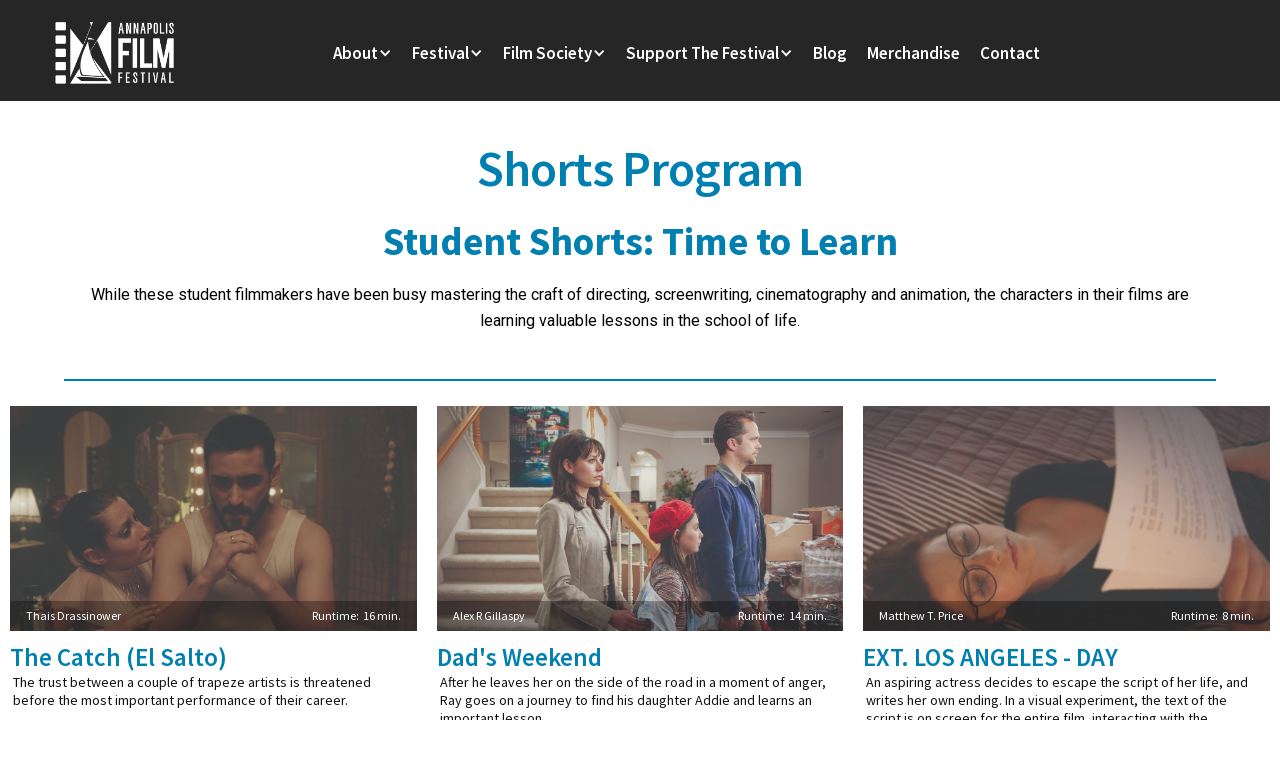

--- FILE ---
content_type: text/html
request_url: https://www.annapolisfilmfestival.com/2022/shorts-2022/shorts-learn
body_size: 7669
content:
<!DOCTYPE html><!-- Last Published: Mon Jan 19 2026 21:21:34 GMT+0000 (Coordinated Universal Time) --><html data-wf-domain="www.annapolisfilmfestival.com" data-wf-page="62223e529950a5c22a739cfb" data-wf-site="5df12231c7d61ddb8a563e93"><head><meta charset="utf-8"/><title>Shorts Program 6: Time to Learn</title><meta content="Spotlight Films - Annapolis Film Festival encourages and grants the development of all aspects of the creative arts in and around Annapolis through the cinema experience." name="description"/><meta content="Shorts Program 6: Time to Learn" property="og:title"/><meta content="Spotlight Films - Annapolis Film Festival encourages and grants the development of all aspects of the creative arts in and around Annapolis through the cinema experience." property="og:description"/><meta content="Shorts Program 6: Time to Learn" property="twitter:title"/><meta content="Spotlight Films - Annapolis Film Festival encourages and grants the development of all aspects of the creative arts in and around Annapolis through the cinema experience." property="twitter:description"/><meta property="og:type" content="website"/><meta content="summary_large_image" name="twitter:card"/><meta content="width=device-width, initial-scale=1" name="viewport"/><link href="https://cdn.prod.website-files.com/5df12231c7d61ddb8a563e93/css/aff-test.webflow.shared.4e5c82178.css" rel="stylesheet" type="text/css" integrity="sha384-TlyCF4gLUacEiv1ujS8qp1b7plXPncXkLNPcOwuIrsEmvUTs2VQ8NYI/hXbFLP6E" crossorigin="anonymous"/><link href="https://fonts.googleapis.com" rel="preconnect"/><link href="https://fonts.gstatic.com" rel="preconnect" crossorigin="anonymous"/><script src="https://ajax.googleapis.com/ajax/libs/webfont/1.6.26/webfont.js" type="text/javascript"></script><script type="text/javascript">WebFont.load({  google: {    families: ["Montserrat:100,100italic,200,200italic,300,300italic,400,400italic,500,500italic,600,600italic,700,700italic,800,800italic,900,900italic","Oswald:200,300,400,500,600,700","Varela Round:400","Roboto Slab:100,300,regular,700","Roboto:100,100italic,300,300italic,regular,italic,500,500italic,700,700italic,900,900italic","Source Sans Pro:200,200italic,300,300italic,regular,italic,600,600italic,700,700italic,900,900italic"]  }});</script><script type="text/javascript">!function(o,c){var n=c.documentElement,t=" w-mod-";n.className+=t+"js",("ontouchstart"in o||o.DocumentTouch&&c instanceof DocumentTouch)&&(n.className+=t+"touch")}(window,document);</script><link href="https://cdn.prod.website-files.com/5df12231c7d61ddb8a563e93/5e2c9e4012d9352b1de720de_favicon.png" rel="shortcut icon" type="image/x-icon"/><link href="https://cdn.prod.website-files.com/5df12231c7d61ddb8a563e93/5e2c9e4e8c2b17e3d4bc5354_big-icon.png" rel="apple-touch-icon"/><script async="" src="https://www.googletagmanager.com/gtag/js?id=G-QYXVF30QSE"></script><script type="text/javascript">window.dataLayer = window.dataLayer || [];function gtag(){dataLayer.push(arguments);}gtag('set', 'developer_id.dZGVlNj', true);gtag('js', new Date());gtag('config', 'G-QYXVF30QSE');</script><script type="text/javascript">!function(f,b,e,v,n,t,s){if(f.fbq)return;n=f.fbq=function(){n.callMethod?n.callMethod.apply(n,arguments):n.queue.push(arguments)};if(!f._fbq)f._fbq=n;n.push=n;n.loaded=!0;n.version='2.0';n.agent='plwebflow';n.queue=[];t=b.createElement(e);t.async=!0;t.src=v;s=b.getElementsByTagName(e)[0];s.parentNode.insertBefore(t,s)}(window,document,'script','https://connect.facebook.net/en_US/fbevents.js');fbq('init', '468194627644614');fbq('track', 'PageView');</script><style type="text/css">
      
.body
  {
    -webkit-font-smoothing: antialiased;
    -moz-osx-font-smoothing: grayscale;
}

</style></head><body class="body"><div data-animation="default" class="nav-primary navbar navbar-2 w-nav" data-easing2="ease-out" data-easing="ease-in" data-collapse="medium" role="banner" data-no-scroll="1" data-duration="200" data-doc-height="1"><div class="container-fluid nav top w-container"><div class="div-block-488"><a href="/" class="w-inline-block"><img src="https://cdn.prod.website-files.com/5df12231c7d61ddb8a563e93/624da4db9272066425fd91a9_AFF%20All%20White.png" width="150" alt="Annapolis Film Festival" sizes="150px" srcset="https://cdn.prod.website-files.com/5df12231c7d61ddb8a563e93/624da4db9272066425fd91a9_AFF%20All%20White-p-500.png 500w, https://cdn.prod.website-files.com/5df12231c7d61ddb8a563e93/624da4db9272066425fd91a9_AFF%20All%20White-p-800.png 800w, https://cdn.prod.website-files.com/5df12231c7d61ddb8a563e93/624da4db9272066425fd91a9_AFF%20All%20White-p-1080.png 1080w, https://cdn.prod.website-files.com/5df12231c7d61ddb8a563e93/624da4db9272066425fd91a9_AFF%20All%20White.png 1464w" class="aff-logo"/></a><div class="div-block-464"><div class="menu-button w-nav-button"><div class="icon-3 w-icon-nav-menu"></div></div></div></div><nav role="navigation" class="nav-menu w-nav-menu"><div class="nav-group-primary"><div data-delay="0" data-hover="false" class="dropdown-parent w-dropdown"><div class="nav-link--primary w-dropdown-toggle"><div class="nav-type">About</div><div class="icon w-icon-dropdown-toggle"></div></div><nav class="dropdown-list w-dropdown-list"><a href="/about" class="dropdown-link w-dropdown-link">Mission</a><a href="/staff-members" class="dropdown-link w-dropdown-link">Staff Members</a><a href="/board-of-directors-copy" class="dropdown-link w-dropdown-link">Board Members</a><a href="/advisory-board" class="dropdown-link w-dropdown-link">Advisory Board</a></nav></div><div data-delay="0" data-hover="false" class="dropdown-3 w-dropdown"><div class="nav-link--primary w-dropdown-toggle"><div class="nav-type">Festival</div><div class="icon w-icon-dropdown-toggle"></div></div><nav class="dropdown-list open2 w-dropdown-list"><div class="dropdown-grid"><div class="dropdown-menu no-space"><a href="/coming-soon" class="dropdown-link w-dropdown-link">Film Guide</a><a href="/coming-soon" class="dropdown-link w-dropdown-link">Festival Schedule</a><a href="/coming-soon" class="dropdown-link w-dropdown-link">Festival Program</a><a href="/how-to-fest" class="dropdown-link w-dropdown-link">How to Fest</a><a href="/festival-media-coverage" class="dropdown-link w-dropdown-link">Media Coverage</a><a href="/shorts-challenge" class="dropdown-link w-dropdown-link">Shorts Challenge</a><a href="https://aff2026.eventive.org/passes/buy" target="_blank" class="dropdown-link w-dropdown-link">Festival Passes</a><a href="https://www.google.com/url?q=https://docs.google.com/forms/d/e/1FAIpQLSdj0J1aw5GHgwV7lUvxe1yn44Bk2YppPJmV9vY-dFJ5qc1qyg/viewform?usp%3Dpublish-editor&amp;sa=D&amp;source=docs&amp;ust=1767383392511039&amp;usg=AOvVaw1ZKjsylpECgIHgd9dl-DIK" target="_blank" class="dropdown-link w-dropdown-link">Press Pass</a><a href="https://docs.google.com/forms/d/1gNuZ9jK_6KjacYCM-7g0k-IkcmvNcuiDyEqA8pgeHaI/edit" target="_blank" class="dropdown-link w-dropdown-link">Industry Pass</a><a href="/sponsors" class="dropdown-link w-dropdown-link">Sponsors</a><a href="/archive-page" class="dropdown-link w-dropdown-link">Festival Archive</a><a href="/official-selections" class="dropdown-link w-dropdown-link">Official Selections</a></div></div></nav></div><div data-delay="0" data-hover="false" class="dropdown-4 w-dropdown"><div class="nav-link--primary w-dropdown-toggle"><div class="nav-type">Film Society</div><div class="icon w-icon-dropdown-toggle"></div></div><nav class="dropdown-list w-dropdown-list"><a href="/pages/annapolis-film-society" class="dropdown-link w-dropdown-link">About &amp; Membership</a><a href="/film-society-screenings" class="dropdown-link w-dropdown-link">Screenings</a></nav></div><div data-delay="0" data-hover="false" class="dropdown-5 w-dropdown"><div class="nav-link--primary w-dropdown-toggle"><div class="nav-type">Support The Festival</div><div class="icon w-icon-dropdown-toggle"></div></div><nav class="dropdown-list w-dropdown-list"><a href="/sponsorship-opportunities" class="dropdown-link w-dropdown-link">Sponsor</a><a href="/donate" class="dropdown-link w-dropdown-link">Donate</a><a href="/volunteer" class="dropdown-link w-dropdown-link">Volunteer</a><a href="https://cfaac.org/AnnapolisFilmFestival" target="_blank" class="dropdown-link w-dropdown-link">Festival Endowment</a></nav></div><div class="nav-group-secondary"><a href="/aff-blog" class="nav-link--primary is-secondary">Blog</a><a href="/merchandise" class="nav-link--primary is-secondary">Merchandise</a><a href="/contact" class="nav-link--primary is-secondary w-nav-link">Contact</a></div></div></nav></div></div><div class="section-header board-members curtain" data-ix="slide-in-scroll-navigation-on-scroll"><div class="page-titl"><h1 class="staff_title">Shorts Program</h1></div></div><div class="div-block-141"><h2 class="heading-26"><strong>Student Shorts: Time to Learn</strong></h2><p class="paragraph-51">While these student filmmakers have been busy mastering the craft of directing, screenwriting, cinematography and animation, the characters in their films are learning valuable lessons in the school of life. </p></div><div class="div-block-140 shortsbtm"><div class="div-block-120 individual-program"><div class="w-dyn-list"><div role="list" class="w-dyn-items w-row"><div role="listitem" class="w-dyn-item w-col w-col-4"><div class="film-wrapper"><a href="#" class="link-block-9 w-inline-block"><div class="div-block-115"><div style="background-image:url(&quot;https://cdn.prod.website-files.com/5df12231c7d61d2bd9563ea7/622630a8d17797c258327be3_The%20Catch.jpg&quot;)" class="filmimage"><div class="div-block-122"><div class="onlinehead"><div class="w-dyn-bind-empty"></div></div></div><div class="div-block-118"><div><div class="text-block-50">Thais Drassinower</div></div><div class="div-block-119"><div class="text-block-52">Runtime: </div><div class="text-block-51">16 min.</div></div></div></div></div><div class="div-block-116"><div class="div-block-117"><h3 class="heading-24">The Catch (El Salto)</h3></div></div><div class="div-block-121"><div class="text-block-54">The trust between a couple of trapeze artists is threatened before the most important performance of their career.</div><div class="div-block-142"><div class="div-block-143"></div><div><div class="text-block-66 w-dyn-bind-empty"></div></div></div></div><div class="div-block-176 features"><div><img width="15" alt="" src="" class="w-dyn-bind-empty"/></div><div class="div-block-177"><div class="w-dyn-bind-empty"></div></div></div></a></div></div><div role="listitem" class="w-dyn-item w-col w-col-4"><div class="film-wrapper"><a href="#" class="link-block-9 w-inline-block"><div class="div-block-115"><div style="background-image:url(&quot;https://cdn.prod.website-files.com/5df12231c7d61d2bd9563ea7/6222111552aa4e4ca28d5a94_Dads%20Weekend.jpg&quot;)" class="filmimage"><div class="div-block-122"><div class="onlinehead"><div class="w-dyn-bind-empty"></div></div></div><div class="div-block-118"><div><div class="text-block-50">Alex R Gillaspy</div></div><div class="div-block-119"><div class="text-block-52">Runtime: </div><div class="text-block-51">14 min.</div></div></div></div></div><div class="div-block-116"><div class="div-block-117"><h3 class="heading-24">Dad&#x27;s Weekend</h3></div></div><div class="div-block-121"><div class="text-block-54">After he leaves her on the side of the road in a moment of anger, Ray goes on a journey to find his daughter Addie and learns an important lesson.</div><div class="div-block-142"><div class="div-block-143"></div><div><div class="text-block-66 w-dyn-bind-empty"></div></div></div></div><div class="div-block-176 features"><div><img width="15" alt="" src="" class="w-dyn-bind-empty"/></div><div class="div-block-177"><div class="w-dyn-bind-empty"></div></div></div></a></div></div><div role="listitem" class="w-dyn-item w-col w-col-4"><div class="film-wrapper"><a href="#" class="link-block-9 w-inline-block"><div class="div-block-115"><div style="background-image:url(&quot;https://cdn.prod.website-files.com/5df12231c7d61d2bd9563ea7/622210f4acb469c43f81302e_EXT.%20Los%20Angeles.jpg&quot;)" class="filmimage"><div class="div-block-122"><div class="onlinehead"><div class="w-dyn-bind-empty"></div></div></div><div class="div-block-118"><div><div class="text-block-50">Matthew T. Price</div></div><div class="div-block-119"><div class="text-block-52">Runtime: </div><div class="text-block-51">8 min.</div></div></div></div></div><div class="div-block-116"><div class="div-block-117"><h3 class="heading-24">EXT. LOS ANGELES - DAY</h3></div></div><div class="div-block-121"><div class="text-block-54">An aspiring actress decides to escape the script of her life, and writes her own ending. In a visual experiment, the text of the script is on screen for the entire film, interacting with the characters and world.</div><div class="div-block-142"><div class="div-block-143"></div><div><div class="text-block-66 w-dyn-bind-empty"></div></div></div></div><div class="div-block-176 features"><div><img width="15" alt="" src="" class="w-dyn-bind-empty"/></div><div class="div-block-177"><div class="w-dyn-bind-empty"></div></div></div></a></div></div><div role="listitem" class="w-dyn-item w-col w-col-4"><div class="film-wrapper"><a href="#" class="link-block-9 w-inline-block"><div class="div-block-115"><div style="background-image:url(&quot;https://cdn.prod.website-files.com/5df12231c7d61d2bd9563ea7/622211836274a9d1b4261206_Gaydream.jpg&quot;)" class="filmimage"><div class="div-block-122"><div class="onlinehead"><div class="w-dyn-bind-empty"></div></div></div><div class="div-block-118"><div><div class="text-block-50">Brandon Wilson</div></div><div class="div-block-119"><div class="text-block-52">Runtime: </div><div class="text-block-51">7 min.</div></div></div></div></div><div class="div-block-116"><div class="div-block-117"><h3 class="heading-24">Gaydream</h3></div></div><div class="div-block-121"><div class="text-block-54">A young, imaginative man seeks the support of his outgoing lesbian roommate, while trying to come out to his conservative mother.</div><div class="div-block-142"><div class="div-block-143"></div><div><div class="text-block-66 w-dyn-bind-empty"></div></div></div></div><div class="div-block-176 features"><div><img width="15" alt="" src="" class="w-dyn-bind-empty"/></div><div class="div-block-177"><div class="w-dyn-bind-empty"></div></div></div></a></div></div><div role="listitem" class="w-dyn-item w-col w-col-4"><div class="film-wrapper"><a href="#" class="link-block-9 w-inline-block"><div class="div-block-115"><div style="background-image:url(&quot;https://cdn.prod.website-files.com/5df12231c7d61d2bd9563ea7/622948f324a1f900d0ebf9fa_Still%20With%20You.jpg&quot;)" class="filmimage"><div class="div-block-122"><div class="onlinehead"><div class="w-dyn-bind-empty"></div></div></div><div class="div-block-118"><div><div class="text-block-50">Ryan Livesay</div></div><div class="div-block-119"><div class="text-block-52">Runtime: </div><div class="text-block-51">9 min.</div></div></div></div></div><div class="div-block-116"><div class="div-block-117"><h3 class="heading-24">Still With You</h3></div></div><div class="div-block-121"><div class="text-block-54">After his canine best friend goes missing, Ollie the cat must journey through the Lake Tahoe wilderness to find her.</div><div class="div-block-142"><div class="div-block-143"></div><div><div class="text-block-66 w-dyn-bind-empty"></div></div></div></div><div class="div-block-176 features"><div><img width="15" alt="" src="" class="w-dyn-bind-empty"/></div><div class="div-block-177"><div class="w-dyn-bind-empty"></div></div></div></a></div></div><div role="listitem" class="w-dyn-item w-col w-col-4"><div class="film-wrapper"><a href="#" class="link-block-9 w-inline-block"><div class="div-block-115"><div style="background-image:url(&quot;https://cdn.prod.website-files.com/5df12231c7d61d2bd9563ea7/622949b826edaa60184bfee1_Straw%20Man.jpg&quot;)" class="filmimage"><div class="div-block-122"><div class="onlinehead"><div class="w-dyn-bind-empty"></div></div></div><div class="div-block-118"><div><div class="text-block-50">Alexander Casimir</div></div><div class="div-block-119"><div class="text-block-52">Runtime: </div><div class="text-block-51">14 min.</div></div></div></div></div><div class="div-block-116"><div class="div-block-117"><h3 class="heading-24">Straw Man</h3></div></div><div class="div-block-121"><div class="text-block-54 w-dyn-bind-empty"></div><div class="div-block-142"><div class="div-block-143"></div><div><div class="text-block-66 w-dyn-bind-empty"></div></div></div></div><div class="div-block-176 features"><div><img width="15" alt="" src="" class="w-dyn-bind-empty"/></div><div class="div-block-177"><div class="w-dyn-bind-empty"></div></div></div></a></div></div><div role="listitem" class="w-dyn-item w-col w-col-4"><div class="film-wrapper"><a href="#" class="link-block-9 w-inline-block"><div class="div-block-115"><div style="background-image:url(&quot;https://cdn.prod.website-files.com/5df12231c7d61d2bd9563ea7/62294c3d5ca27bfb0eaa687a_Studio%20210%20Lightened.jpg&quot;)" class="filmimage"><div class="div-block-122"><div class="onlinehead"><div class="w-dyn-bind-empty"></div></div></div><div class="div-block-118"><div><div class="text-block-50">Lily Weisberg</div></div><div class="div-block-119"><div class="text-block-52">Runtime: </div><div class="text-block-51">18 min.</div></div></div></div></div><div class="div-block-116"><div class="div-block-117"><h3 class="heading-24">Studio 210</h3></div></div><div class="div-block-121"><div class="text-block-54">When Miles enters Camille&#x27;s art studio, he is drawn in by her creative productivity, the languid sensuality of her long days, and the coherence of the worlds in her paintings. As the summer unfolds, an intense intimacy builds in studio 210. </div><div class="div-block-142"><div class="div-block-143"></div><div><div class="text-block-66 w-dyn-bind-empty"></div></div></div></div><div class="div-block-176 features"><div><img width="15" alt="" src="" class="w-dyn-bind-empty"/></div><div class="div-block-177"><div class="w-dyn-bind-empty"></div></div></div></a></div></div></div></div></div></div><div class="donate_banner section-74"><div class="link_group"><div class="w-layout-grid link_grid"><div id="w-node-_993be2cc-e6ac-ed71-e5f1-854b9826f46d-38cf5b13" class="blk-1"><div class="donate-link-block"><img src="https://cdn.prod.website-files.com/5df12231c7d61ddb8a563e93/5e0a3290a0c9906581187932_icons-volunteer.png" alt="" class="image-48"/><div class="text-block-10">Volunteer</div><a data-w-id="bc2bd127-98f2-a8d6-d659-d86231d0d3a2" href="/volunteer" target="_blank" class="button-circle-icon w-inline-block"><div class="div-block-487"><img src="https://cdn.prod.website-files.com/5df12231c7d61ddb8a563e93/6955554abd127ad3dd63229d_Arrow-right-borderless-white.svg" loading="lazy" alt="" class="image-51"/></div></a></div></div><div id="w-node-_83edcd25-26ef-95f0-fa68-d6f484ca2361-38cf5b13" class="blk-2"><div class="donate-link-block"><img src="https://cdn.prod.website-files.com/5df12231c7d61ddb8a563e93/5e0a32b076f1c6bb2dbc06af_icons-donate-1.png" alt="" class="image-49"/><div class="text-block-10">Donate</div><a data-w-id="f02241e1-dcc3-e441-6b05-bd4259e6aa39" href="/donate" class="button-circle-icon w-inline-block"><div class="div-block-487"><img src="https://cdn.prod.website-files.com/5df12231c7d61ddb8a563e93/6955554abd127ad3dd63229d_Arrow-right-borderless-white.svg" loading="lazy" alt="" class="image-51"/></div></a></div></div><div id="w-node-c0a086f0-2f4c-8f94-144d-227533ef13c6-38cf5b13" class="blk-3"><div class="donate-link-block"><img src="https://cdn.prod.website-files.com/5df12231c7d61ddb8a563e93/5e0a32b276f1c6be91bc06b2_icons-sponsor.png" alt="" class="image-50"/><div class="text-block-10">Sponsor</div><a data-w-id="6d0e2dc0-8ed6-3f18-6279-b0f6aa4891ca" href="/sponsorship-opportunities" target="_blank" class="button-circle-icon w-inline-block"><div class="div-block-487"><img src="https://cdn.prod.website-files.com/5df12231c7d61ddb8a563e93/6955554abd127ad3dd63229d_Arrow-right-borderless-white.svg" loading="lazy" alt="" class="image-51"/></div></a></div></div><div id="w-node-_00ddb82f-4f58-cb39-32b4-c07357133ffb-38cf5b13" class="blk-4"><div class="donate-link-block"><div class="div-block-480"><img src="https://cdn.prod.website-files.com/5df12231c7d61ddb8a563e93/63cda79470e2783ca6389d70_membership.png" width="42" height="Auto" sizes="(max-width: 1279px) 42px, (max-width: 1439px) 3vw, 42px" alt="" srcset="https://cdn.prod.website-files.com/5df12231c7d61ddb8a563e93/63cda79470e2783ca6389d70_membership-p-500.png 500w, https://cdn.prod.website-files.com/5df12231c7d61ddb8a563e93/63cda79470e2783ca6389d70_membership.png 500w" class="image-32"/></div><div class="text-block-10">Membership</div><a data-w-id="665b24c9-04ea-d3c9-3996-3e88b6cac6a7" href="/sponsorship-opportunities" target="_blank" class="button-circle-icon w-inline-block"><div class="div-block-487"><img src="https://cdn.prod.website-files.com/5df12231c7d61ddb8a563e93/6955554abd127ad3dd63229d_Arrow-right-borderless-white.svg" loading="lazy" alt="" class="image-51"/></div></a></div></div></div></div></div><div class="footer"><div class="container-fluid foot"><div class="columns-22 w-row"><div class="column-73 w-col w-col-3 w-col-stack"><a href="/" class="link-block-277 w-inline-block"><img src="https://cdn.prod.website-files.com/5df12231c7d61ddb8a563e93/5df1422e61c2be5722a716cb_aff-logo-1.png" width="180" alt=""/></a></div><div class="w-col w-col-3 w-col-stack"><div class="top-margin-device"><h3 class="footer-title">Our Location</h3><p class="footer-text">107 Annapolis Street - Suite J<br/>Annapolis, MD 21401</p></div></div><div class="w-col w-col-3 w-col-stack"><div class="top-margin-device"><h3 class="footer-title">Phone Number</h3><p class="footer-text">410-263-3444</p></div></div><div class="w-col w-col-3 w-col-stack"><div class="top-margin-device"><h3 class="footer-title">Email</h3><p class="footer-text">info@annapolisfilmfestival.com</p></div></div></div><div class="footer-social"><a href="https://www.facebook.com/annapolisfilmfestival" class="social-icon w-inline-block"></a><a href="https://twitter.com/annapolisff" target="_blank" class="social-icon twitter w-inline-block"></a><a href="https://www.instagram.com/annapolisfilmfest/" id="w-node-_390c8cda-4a62-1f1a-1dc3-cf5117708f4a-a8dcfbba" target="_blank" class="social-icon linked w-inline-block"></a><a href="https://www.youtube.com/channel/UCq2X15QMLbpTDhb-Mag0AYA/featured" target="_blank" class="social-icon pin w-inline-block"></a><a href="https://www.tiktok.com/@annapolisfilmfestival?is_from_webapp=1&amp;sender_device=pc" target="_blank" class="social-icon tictok w-inline-block"></a></div><div class="line-divider"></div><div class="align-center"><p class="footer-text bottom">The Annapolis Film Festival, Inc. does not discriminate on the basis of race, color, religion (creed), gender, gender expression, age, national origin (ancestry), disability, marital status, sexual orientation or military status in any of its activities or operations. These activities include, but are not limited to, hiring and firing staff and seasonal employees, selecting volunteers and vendors, filmmakers, artists, contracting designers and production staff, venue rentals, or any of the venue or theatre’s services. We are committed to providing an inclusive and welcoming environment for all members of our staff, seasonal employees, clients, volunteers, subcontractors, vendors, sponsors, classes, camps and artists.The Annapolis Film Festival, Inc. is an equal opportunity employer. We will not discriminate and will take measures to ensure against discrimination in employment, recruitment, advertisements for employment, compensation, termination, upgrading, promotions and other conditions of employment against any employee or job applicant on the bases of race, color, gender, national origin, age, religion, creed, disability, veteran’s status, sexual orientation, gender identity or gender expression.<br/><br/><br/>© 2025 Annapolis Film Festival </p><a href="/privacy-policy" class="link-3">Privacy Policy</a></div></div></div><div class="contact-pop-up" data-ix="contact-pop-up-first-app"><div class="pop-up-wrapper"><div class="align-center"><div class="top-title less-top"><div class="top-text">contact us</div><h2>Stay in Touch</h2></div></div><div><div class="form-block center-form in-pop-up w-form"><form id="email-form" name="email-form" data-name="Email Form" method="get" data-wf-page-id="62223e529950a5c22a739cfb" data-wf-element-id="218bbf2c-76d7-dd21-51b5-2a994eb0ac0b"><label for="" class="field-label">Name:</label><input class="text-field w-input" maxlength="256" name="name-2" data-name="Name 2" placeholder="Enter your name" type="text" id="name-2"/><label for="" class="field-label">Email:</label><input class="text-field w-input" maxlength="256" name="email-3" data-name="Email 3" placeholder="Enter your email" type="text" id="email-3" required=""/><label for="Message-3" class="field-label">Message:</label><textarea id="Message-2" name="Message-2" placeholder="How can we help you?" maxlength="5000" data-name="Message 2" class="text-field area w-input"></textarea><div class="align-center"><input type="submit" data-wait="Please wait..." class="button-minimal w-button" value="Send Message"/></div></form><div class="success-message w-form-done"><div>Thank you! Your submission has been received!</div></div><div class="error-message w-form-fail"><div>Oops! Something went wrong while submitting the form.</div></div></div></div></div><div class="close-button in-pop-up" data-ix="close-pop-up-form"></div></div><div class="search-wrapper w-hidden-medium w-hidden-small w-hidden-tiny" data-ix="search-wrapper-initial-app"><div class="center-div"><form action="/search" class="w-clearfix w-form"><input class="search-input w-input" maxlength="256" name="query" placeholder="Search…" type="search" id="search" required=""/><input type="submit" class="button-minimal search white w-button" value="Go "/></form><div><p class="paragraph-white in-search">Hit Go to Search or X to close</p></div></div><div class="close-button" data-ix="remove-search-wrapper-on-click"></div></div><div class="preloader" data-ix="preloader"><div class="preloader-icon"></div></div><script src="https://d3e54v103j8qbb.cloudfront.net/js/jquery-3.5.1.min.dc5e7f18c8.js?site=5df12231c7d61ddb8a563e93" type="text/javascript" integrity="sha256-9/aliU8dGd2tb6OSsuzixeV4y/faTqgFtohetphbbj0=" crossorigin="anonymous"></script><script src="https://cdn.prod.website-files.com/5df12231c7d61ddb8a563e93/js/webflow.schunk.36b8fb49256177c8.js" type="text/javascript" integrity="sha384-4abIlA5/v7XaW1HMXKBgnUuhnjBYJ/Z9C1OSg4OhmVw9O3QeHJ/qJqFBERCDPv7G" crossorigin="anonymous"></script><script src="https://cdn.prod.website-files.com/5df12231c7d61ddb8a563e93/js/webflow.schunk.c0da147bba8b297a.js" type="text/javascript" integrity="sha384-1gONWatqNFiBQnNFrEX7FB6Zf1NY0c7LPbV66pWf4gsVjeb9fIk2TP0NIOALk17U" crossorigin="anonymous"></script><script src="https://cdn.prod.website-files.com/5df12231c7d61ddb8a563e93/js/webflow.1e4962e4.38eb499e206eaaf0.js" type="text/javascript" integrity="sha384-AFgfwwRTHaKZMWghlM3FrP6VlbwKyA0ai2jhnMdyyiCNl+WM4VHNWNI5PdVJJQ1F" crossorigin="anonymous"></script><script type="text/javascript">
    (function(e,t,o,n,p,r,i){e.visitorGlobalObjectAlias=n;e[e.visitorGlobalObjectAlias]=e[e.visitorGlobalObjectAlias]||function(){(e[e.visitorGlobalObjectAlias].q=e[e.visitorGlobalObjectAlias].q||[]).push(arguments)};e[e.visitorGlobalObjectAlias].l=(new Date).getTime();r=t.createElement("script");r.src=o;r.async=true;i=t.getElementsByTagName("script")[0];i.parentNode.insertBefore(r,i)})(window,document,"https://diffuser-cdn.app-us1.com/diffuser/diffuser.js","vgo");
    vgo('setAccount', '225382833');
    vgo('setTrackByDefault', true);

    vgo('process');
</script></body></html>

--- FILE ---
content_type: text/css
request_url: https://cdn.prod.website-files.com/5df12231c7d61ddb8a563e93/css/aff-test.webflow.shared.4e5c82178.css
body_size: 70469
content:
html {
  -webkit-text-size-adjust: 100%;
  -ms-text-size-adjust: 100%;
  font-family: sans-serif;
}

body {
  margin: 0;
}

article, aside, details, figcaption, figure, footer, header, hgroup, main, menu, nav, section, summary {
  display: block;
}

audio, canvas, progress, video {
  vertical-align: baseline;
  display: inline-block;
}

audio:not([controls]) {
  height: 0;
  display: none;
}

[hidden], template {
  display: none;
}

a {
  background-color: #0000;
}

a:active, a:hover {
  outline: 0;
}

abbr[title] {
  border-bottom: 1px dotted;
}

b, strong {
  font-weight: bold;
}

dfn {
  font-style: italic;
}

h1 {
  margin: .67em 0;
  font-size: 2em;
}

mark {
  color: #000;
  background: #ff0;
}

small {
  font-size: 80%;
}

sub, sup {
  vertical-align: baseline;
  font-size: 75%;
  line-height: 0;
  position: relative;
}

sup {
  top: -.5em;
}

sub {
  bottom: -.25em;
}

img {
  border: 0;
}

svg:not(:root) {
  overflow: hidden;
}

hr {
  box-sizing: content-box;
  height: 0;
}

pre {
  overflow: auto;
}

code, kbd, pre, samp {
  font-family: monospace;
  font-size: 1em;
}

button, input, optgroup, select, textarea {
  color: inherit;
  font: inherit;
  margin: 0;
}

button {
  overflow: visible;
}

button, select {
  text-transform: none;
}

button, html input[type="button"], input[type="reset"] {
  -webkit-appearance: button;
  cursor: pointer;
}

button[disabled], html input[disabled] {
  cursor: default;
}

button::-moz-focus-inner, input::-moz-focus-inner {
  border: 0;
  padding: 0;
}

input {
  line-height: normal;
}

input[type="checkbox"], input[type="radio"] {
  box-sizing: border-box;
  padding: 0;
}

input[type="number"]::-webkit-inner-spin-button, input[type="number"]::-webkit-outer-spin-button {
  height: auto;
}

input[type="search"] {
  -webkit-appearance: none;
}

input[type="search"]::-webkit-search-cancel-button, input[type="search"]::-webkit-search-decoration {
  -webkit-appearance: none;
}

legend {
  border: 0;
  padding: 0;
}

textarea {
  overflow: auto;
}

optgroup {
  font-weight: bold;
}

table {
  border-collapse: collapse;
  border-spacing: 0;
}

td, th {
  padding: 0;
}

@font-face {
  font-family: webflow-icons;
  src: url("[data-uri]") format("truetype");
  font-weight: normal;
  font-style: normal;
}

[class^="w-icon-"], [class*=" w-icon-"] {
  speak: none;
  font-variant: normal;
  text-transform: none;
  -webkit-font-smoothing: antialiased;
  -moz-osx-font-smoothing: grayscale;
  font-style: normal;
  font-weight: normal;
  line-height: 1;
  font-family: webflow-icons !important;
}

.w-icon-slider-right:before {
  content: "";
}

.w-icon-slider-left:before {
  content: "";
}

.w-icon-nav-menu:before {
  content: "";
}

.w-icon-arrow-down:before, .w-icon-dropdown-toggle:before {
  content: "";
}

.w-icon-file-upload-remove:before {
  content: "";
}

.w-icon-file-upload-icon:before {
  content: "";
}

* {
  box-sizing: border-box;
}

html {
  height: 100%;
}

body {
  color: #333;
  background-color: #fff;
  min-height: 100%;
  margin: 0;
  font-family: Arial, sans-serif;
  font-size: 14px;
  line-height: 20px;
}

img {
  vertical-align: middle;
  max-width: 100%;
  display: inline-block;
}

html.w-mod-touch * {
  background-attachment: scroll !important;
}

.w-block {
  display: block;
}

.w-inline-block {
  max-width: 100%;
  display: inline-block;
}

.w-clearfix:before, .w-clearfix:after {
  content: " ";
  grid-area: 1 / 1 / 2 / 2;
  display: table;
}

.w-clearfix:after {
  clear: both;
}

.w-hidden {
  display: none;
}

.w-button {
  color: #fff;
  line-height: inherit;
  cursor: pointer;
  background-color: #3898ec;
  border: 0;
  border-radius: 0;
  padding: 9px 15px;
  text-decoration: none;
  display: inline-block;
}

input.w-button {
  -webkit-appearance: button;
}

html[data-w-dynpage] [data-w-cloak] {
  color: #0000 !important;
}

.w-code-block {
  margin: unset;
}

pre.w-code-block code {
  all: inherit;
}

.w-optimization {
  display: contents;
}

.w-webflow-badge, .w-webflow-badge > img {
  box-sizing: unset;
  width: unset;
  height: unset;
  max-height: unset;
  max-width: unset;
  min-height: unset;
  min-width: unset;
  margin: unset;
  padding: unset;
  float: unset;
  clear: unset;
  border: unset;
  border-radius: unset;
  background: unset;
  background-image: unset;
  background-position: unset;
  background-size: unset;
  background-repeat: unset;
  background-origin: unset;
  background-clip: unset;
  background-attachment: unset;
  background-color: unset;
  box-shadow: unset;
  transform: unset;
  direction: unset;
  font-family: unset;
  font-weight: unset;
  color: unset;
  font-size: unset;
  line-height: unset;
  font-style: unset;
  font-variant: unset;
  text-align: unset;
  letter-spacing: unset;
  -webkit-text-decoration: unset;
  text-decoration: unset;
  text-indent: unset;
  text-transform: unset;
  list-style-type: unset;
  text-shadow: unset;
  vertical-align: unset;
  cursor: unset;
  white-space: unset;
  word-break: unset;
  word-spacing: unset;
  word-wrap: unset;
  transition: unset;
}

.w-webflow-badge {
  white-space: nowrap;
  cursor: pointer;
  box-shadow: 0 0 0 1px #0000001a, 0 1px 3px #0000001a;
  visibility: visible !important;
  opacity: 1 !important;
  z-index: 2147483647 !important;
  color: #aaadb0 !important;
  overflow: unset !important;
  background-color: #fff !important;
  border-radius: 3px !important;
  width: auto !important;
  height: auto !important;
  margin: 0 !important;
  padding: 6px !important;
  font-size: 12px !important;
  line-height: 14px !important;
  text-decoration: none !important;
  display: inline-block !important;
  position: fixed !important;
  inset: auto 12px 12px auto !important;
  transform: none !important;
}

.w-webflow-badge > img {
  position: unset;
  visibility: unset !important;
  opacity: 1 !important;
  vertical-align: middle !important;
  display: inline-block !important;
}

h1, h2, h3, h4, h5, h6 {
  margin-bottom: 10px;
  font-weight: bold;
}

h1 {
  margin-top: 20px;
  font-size: 38px;
  line-height: 44px;
}

h2 {
  margin-top: 20px;
  font-size: 32px;
  line-height: 36px;
}

h3 {
  margin-top: 20px;
  font-size: 24px;
  line-height: 30px;
}

h4 {
  margin-top: 10px;
  font-size: 18px;
  line-height: 24px;
}

h5 {
  margin-top: 10px;
  font-size: 14px;
  line-height: 20px;
}

h6 {
  margin-top: 10px;
  font-size: 12px;
  line-height: 18px;
}

p {
  margin-top: 0;
  margin-bottom: 10px;
}

blockquote {
  border-left: 5px solid #e2e2e2;
  margin: 0 0 10px;
  padding: 10px 20px;
  font-size: 18px;
  line-height: 22px;
}

figure {
  margin: 0 0 10px;
}

figcaption {
  text-align: center;
  margin-top: 5px;
}

ul, ol {
  margin-top: 0;
  margin-bottom: 10px;
  padding-left: 40px;
}

.w-list-unstyled {
  padding-left: 0;
  list-style: none;
}

.w-embed:before, .w-embed:after {
  content: " ";
  grid-area: 1 / 1 / 2 / 2;
  display: table;
}

.w-embed:after {
  clear: both;
}

.w-video {
  width: 100%;
  padding: 0;
  position: relative;
}

.w-video iframe, .w-video object, .w-video embed {
  border: none;
  width: 100%;
  height: 100%;
  position: absolute;
  top: 0;
  left: 0;
}

fieldset {
  border: 0;
  margin: 0;
  padding: 0;
}

button, [type="button"], [type="reset"] {
  cursor: pointer;
  -webkit-appearance: button;
  border: 0;
}

.w-form {
  margin: 0 0 15px;
}

.w-form-done {
  text-align: center;
  background-color: #ddd;
  padding: 20px;
  display: none;
}

.w-form-fail {
  background-color: #ffdede;
  margin-top: 10px;
  padding: 10px;
  display: none;
}

label {
  margin-bottom: 5px;
  font-weight: bold;
  display: block;
}

.w-input, .w-select {
  color: #333;
  vertical-align: middle;
  background-color: #fff;
  border: 1px solid #ccc;
  width: 100%;
  height: 38px;
  margin-bottom: 10px;
  padding: 8px 12px;
  font-size: 14px;
  line-height: 1.42857;
  display: block;
}

.w-input::placeholder, .w-select::placeholder {
  color: #999;
}

.w-input:focus, .w-select:focus {
  border-color: #3898ec;
  outline: 0;
}

.w-input[disabled], .w-select[disabled], .w-input[readonly], .w-select[readonly], fieldset[disabled] .w-input, fieldset[disabled] .w-select {
  cursor: not-allowed;
}

.w-input[disabled]:not(.w-input-disabled), .w-select[disabled]:not(.w-input-disabled), .w-input[readonly], .w-select[readonly], fieldset[disabled]:not(.w-input-disabled) .w-input, fieldset[disabled]:not(.w-input-disabled) .w-select {
  background-color: #eee;
}

textarea.w-input, textarea.w-select {
  height: auto;
}

.w-select {
  background-color: #f3f3f3;
}

.w-select[multiple] {
  height: auto;
}

.w-form-label {
  cursor: pointer;
  margin-bottom: 0;
  font-weight: normal;
  display: inline-block;
}

.w-radio {
  margin-bottom: 5px;
  padding-left: 20px;
  display: block;
}

.w-radio:before, .w-radio:after {
  content: " ";
  grid-area: 1 / 1 / 2 / 2;
  display: table;
}

.w-radio:after {
  clear: both;
}

.w-radio-input {
  float: left;
  margin: 3px 0 0 -20px;
  line-height: normal;
}

.w-file-upload {
  margin-bottom: 10px;
  display: block;
}

.w-file-upload-input {
  opacity: 0;
  z-index: -100;
  width: .1px;
  height: .1px;
  position: absolute;
  overflow: hidden;
}

.w-file-upload-default, .w-file-upload-uploading, .w-file-upload-success {
  color: #333;
  display: inline-block;
}

.w-file-upload-error {
  margin-top: 10px;
  display: block;
}

.w-file-upload-default.w-hidden, .w-file-upload-uploading.w-hidden, .w-file-upload-error.w-hidden, .w-file-upload-success.w-hidden {
  display: none;
}

.w-file-upload-uploading-btn {
  cursor: pointer;
  background-color: #fafafa;
  border: 1px solid #ccc;
  margin: 0;
  padding: 8px 12px;
  font-size: 14px;
  font-weight: normal;
  display: flex;
}

.w-file-upload-file {
  background-color: #fafafa;
  border: 1px solid #ccc;
  flex-grow: 1;
  justify-content: space-between;
  margin: 0;
  padding: 8px 9px 8px 11px;
  display: flex;
}

.w-file-upload-file-name {
  font-size: 14px;
  font-weight: normal;
  display: block;
}

.w-file-remove-link {
  cursor: pointer;
  width: auto;
  height: auto;
  margin-top: 3px;
  margin-left: 10px;
  padding: 3px;
  display: block;
}

.w-icon-file-upload-remove {
  margin: auto;
  font-size: 10px;
}

.w-file-upload-error-msg {
  color: #ea384c;
  padding: 2px 0;
  display: inline-block;
}

.w-file-upload-info {
  padding: 0 12px;
  line-height: 38px;
  display: inline-block;
}

.w-file-upload-label {
  cursor: pointer;
  background-color: #fafafa;
  border: 1px solid #ccc;
  margin: 0;
  padding: 8px 12px;
  font-size: 14px;
  font-weight: normal;
  display: inline-block;
}

.w-icon-file-upload-icon, .w-icon-file-upload-uploading {
  width: 20px;
  margin-right: 8px;
  display: inline-block;
}

.w-icon-file-upload-uploading {
  height: 20px;
}

.w-container {
  max-width: 940px;
  margin-left: auto;
  margin-right: auto;
}

.w-container:before, .w-container:after {
  content: " ";
  grid-area: 1 / 1 / 2 / 2;
  display: table;
}

.w-container:after {
  clear: both;
}

.w-container .w-row {
  margin-left: -10px;
  margin-right: -10px;
}

.w-row:before, .w-row:after {
  content: " ";
  grid-area: 1 / 1 / 2 / 2;
  display: table;
}

.w-row:after {
  clear: both;
}

.w-row .w-row {
  margin-left: 0;
  margin-right: 0;
}

.w-col {
  float: left;
  width: 100%;
  min-height: 1px;
  padding-left: 10px;
  padding-right: 10px;
  position: relative;
}

.w-col .w-col {
  padding-left: 0;
  padding-right: 0;
}

.w-col-1 {
  width: 8.33333%;
}

.w-col-2 {
  width: 16.6667%;
}

.w-col-3 {
  width: 25%;
}

.w-col-4 {
  width: 33.3333%;
}

.w-col-5 {
  width: 41.6667%;
}

.w-col-6 {
  width: 50%;
}

.w-col-7 {
  width: 58.3333%;
}

.w-col-8 {
  width: 66.6667%;
}

.w-col-9 {
  width: 75%;
}

.w-col-10 {
  width: 83.3333%;
}

.w-col-11 {
  width: 91.6667%;
}

.w-col-12 {
  width: 100%;
}

.w-hidden-main {
  display: none !important;
}

@media screen and (max-width: 991px) {
  .w-container {
    max-width: 728px;
  }

  .w-hidden-main {
    display: inherit !important;
  }

  .w-hidden-medium {
    display: none !important;
  }

  .w-col-medium-1 {
    width: 8.33333%;
  }

  .w-col-medium-2 {
    width: 16.6667%;
  }

  .w-col-medium-3 {
    width: 25%;
  }

  .w-col-medium-4 {
    width: 33.3333%;
  }

  .w-col-medium-5 {
    width: 41.6667%;
  }

  .w-col-medium-6 {
    width: 50%;
  }

  .w-col-medium-7 {
    width: 58.3333%;
  }

  .w-col-medium-8 {
    width: 66.6667%;
  }

  .w-col-medium-9 {
    width: 75%;
  }

  .w-col-medium-10 {
    width: 83.3333%;
  }

  .w-col-medium-11 {
    width: 91.6667%;
  }

  .w-col-medium-12 {
    width: 100%;
  }

  .w-col-stack {
    width: 100%;
    left: auto;
    right: auto;
  }
}

@media screen and (max-width: 767px) {
  .w-hidden-main, .w-hidden-medium {
    display: inherit !important;
  }

  .w-hidden-small {
    display: none !important;
  }

  .w-row, .w-container .w-row {
    margin-left: 0;
    margin-right: 0;
  }

  .w-col {
    width: 100%;
    left: auto;
    right: auto;
  }

  .w-col-small-1 {
    width: 8.33333%;
  }

  .w-col-small-2 {
    width: 16.6667%;
  }

  .w-col-small-3 {
    width: 25%;
  }

  .w-col-small-4 {
    width: 33.3333%;
  }

  .w-col-small-5 {
    width: 41.6667%;
  }

  .w-col-small-6 {
    width: 50%;
  }

  .w-col-small-7 {
    width: 58.3333%;
  }

  .w-col-small-8 {
    width: 66.6667%;
  }

  .w-col-small-9 {
    width: 75%;
  }

  .w-col-small-10 {
    width: 83.3333%;
  }

  .w-col-small-11 {
    width: 91.6667%;
  }

  .w-col-small-12 {
    width: 100%;
  }
}

@media screen and (max-width: 479px) {
  .w-container {
    max-width: none;
  }

  .w-hidden-main, .w-hidden-medium, .w-hidden-small {
    display: inherit !important;
  }

  .w-hidden-tiny {
    display: none !important;
  }

  .w-col {
    width: 100%;
  }

  .w-col-tiny-1 {
    width: 8.33333%;
  }

  .w-col-tiny-2 {
    width: 16.6667%;
  }

  .w-col-tiny-3 {
    width: 25%;
  }

  .w-col-tiny-4 {
    width: 33.3333%;
  }

  .w-col-tiny-5 {
    width: 41.6667%;
  }

  .w-col-tiny-6 {
    width: 50%;
  }

  .w-col-tiny-7 {
    width: 58.3333%;
  }

  .w-col-tiny-8 {
    width: 66.6667%;
  }

  .w-col-tiny-9 {
    width: 75%;
  }

  .w-col-tiny-10 {
    width: 83.3333%;
  }

  .w-col-tiny-11 {
    width: 91.6667%;
  }

  .w-col-tiny-12 {
    width: 100%;
  }
}

.w-widget {
  position: relative;
}

.w-widget-map {
  width: 100%;
  height: 400px;
}

.w-widget-map label {
  width: auto;
  display: inline;
}

.w-widget-map img {
  max-width: inherit;
}

.w-widget-map .gm-style-iw {
  text-align: center;
}

.w-widget-map .gm-style-iw > button {
  display: none !important;
}

.w-widget-twitter {
  overflow: hidden;
}

.w-widget-twitter-count-shim {
  vertical-align: top;
  text-align: center;
  background: #fff;
  border: 1px solid #758696;
  border-radius: 3px;
  width: 28px;
  height: 20px;
  display: inline-block;
  position: relative;
}

.w-widget-twitter-count-shim * {
  pointer-events: none;
  -webkit-user-select: none;
  user-select: none;
}

.w-widget-twitter-count-shim .w-widget-twitter-count-inner {
  text-align: center;
  color: #999;
  font-family: serif;
  font-size: 15px;
  line-height: 12px;
  position: relative;
}

.w-widget-twitter-count-shim .w-widget-twitter-count-clear {
  display: block;
  position: relative;
}

.w-widget-twitter-count-shim.w--large {
  width: 36px;
  height: 28px;
}

.w-widget-twitter-count-shim.w--large .w-widget-twitter-count-inner {
  font-size: 18px;
  line-height: 18px;
}

.w-widget-twitter-count-shim:not(.w--vertical) {
  margin-left: 5px;
  margin-right: 8px;
}

.w-widget-twitter-count-shim:not(.w--vertical).w--large {
  margin-left: 6px;
}

.w-widget-twitter-count-shim:not(.w--vertical):before, .w-widget-twitter-count-shim:not(.w--vertical):after {
  content: " ";
  pointer-events: none;
  border: solid #0000;
  width: 0;
  height: 0;
  position: absolute;
  top: 50%;
  left: 0;
}

.w-widget-twitter-count-shim:not(.w--vertical):before {
  border-width: 4px;
  border-color: #75869600 #5d6c7b #75869600 #75869600;
  margin-top: -4px;
  margin-left: -9px;
}

.w-widget-twitter-count-shim:not(.w--vertical).w--large:before {
  border-width: 5px;
  margin-top: -5px;
  margin-left: -10px;
}

.w-widget-twitter-count-shim:not(.w--vertical):after {
  border-width: 4px;
  border-color: #fff0 #fff #fff0 #fff0;
  margin-top: -4px;
  margin-left: -8px;
}

.w-widget-twitter-count-shim:not(.w--vertical).w--large:after {
  border-width: 5px;
  margin-top: -5px;
  margin-left: -9px;
}

.w-widget-twitter-count-shim.w--vertical {
  width: 61px;
  height: 33px;
  margin-bottom: 8px;
}

.w-widget-twitter-count-shim.w--vertical:before, .w-widget-twitter-count-shim.w--vertical:after {
  content: " ";
  pointer-events: none;
  border: solid #0000;
  width: 0;
  height: 0;
  position: absolute;
  top: 100%;
  left: 50%;
}

.w-widget-twitter-count-shim.w--vertical:before {
  border-width: 5px;
  border-color: #5d6c7b #75869600 #75869600;
  margin-left: -5px;
}

.w-widget-twitter-count-shim.w--vertical:after {
  border-width: 4px;
  border-color: #fff #fff0 #fff0;
  margin-left: -4px;
}

.w-widget-twitter-count-shim.w--vertical .w-widget-twitter-count-inner {
  font-size: 18px;
  line-height: 22px;
}

.w-widget-twitter-count-shim.w--vertical.w--large {
  width: 76px;
}

.w-background-video {
  color: #fff;
  height: 500px;
  position: relative;
  overflow: hidden;
}

.w-background-video > video {
  object-fit: cover;
  z-index: -100;
  background-position: 50%;
  background-size: cover;
  width: 100%;
  height: 100%;
  margin: auto;
  position: absolute;
  inset: -100%;
}

.w-background-video > video::-webkit-media-controls-start-playback-button {
  -webkit-appearance: none;
  display: none !important;
}

.w-background-video--control {
  background-color: #0000;
  padding: 0;
  position: absolute;
  bottom: 1em;
  right: 1em;
}

.w-background-video--control > [hidden] {
  display: none !important;
}

.w-slider {
  text-align: center;
  clear: both;
  -webkit-tap-highlight-color: #0000;
  tap-highlight-color: #0000;
  background: #ddd;
  height: 300px;
  position: relative;
}

.w-slider-mask {
  z-index: 1;
  white-space: nowrap;
  height: 100%;
  display: block;
  position: relative;
  left: 0;
  right: 0;
  overflow: hidden;
}

.w-slide {
  vertical-align: top;
  white-space: normal;
  text-align: left;
  width: 100%;
  height: 100%;
  display: inline-block;
  position: relative;
}

.w-slider-nav {
  z-index: 2;
  text-align: center;
  -webkit-tap-highlight-color: #0000;
  tap-highlight-color: #0000;
  height: 40px;
  margin: auto;
  padding-top: 10px;
  position: absolute;
  inset: auto 0 0;
}

.w-slider-nav.w-round > div {
  border-radius: 100%;
}

.w-slider-nav.w-num > div {
  font-size: inherit;
  line-height: inherit;
  width: auto;
  height: auto;
  padding: .2em .5em;
}

.w-slider-nav.w-shadow > div {
  box-shadow: 0 0 3px #3336;
}

.w-slider-nav-invert {
  color: #fff;
}

.w-slider-nav-invert > div {
  background-color: #2226;
}

.w-slider-nav-invert > div.w-active {
  background-color: #222;
}

.w-slider-dot {
  cursor: pointer;
  background-color: #fff6;
  width: 1em;
  height: 1em;
  margin: 0 3px .5em;
  transition: background-color .1s, color .1s;
  display: inline-block;
  position: relative;
}

.w-slider-dot.w-active {
  background-color: #fff;
}

.w-slider-dot:focus {
  outline: none;
  box-shadow: 0 0 0 2px #fff;
}

.w-slider-dot:focus.w-active {
  box-shadow: none;
}

.w-slider-arrow-left, .w-slider-arrow-right {
  cursor: pointer;
  color: #fff;
  -webkit-tap-highlight-color: #0000;
  tap-highlight-color: #0000;
  -webkit-user-select: none;
  user-select: none;
  width: 80px;
  margin: auto;
  font-size: 40px;
  position: absolute;
  inset: 0;
  overflow: hidden;
}

.w-slider-arrow-left [class^="w-icon-"], .w-slider-arrow-right [class^="w-icon-"], .w-slider-arrow-left [class*=" w-icon-"], .w-slider-arrow-right [class*=" w-icon-"] {
  position: absolute;
}

.w-slider-arrow-left:focus, .w-slider-arrow-right:focus {
  outline: 0;
}

.w-slider-arrow-left {
  z-index: 3;
  right: auto;
}

.w-slider-arrow-right {
  z-index: 4;
  left: auto;
}

.w-icon-slider-left, .w-icon-slider-right {
  width: 1em;
  height: 1em;
  margin: auto;
  inset: 0;
}

.w-slider-aria-label {
  clip: rect(0 0 0 0);
  border: 0;
  width: 1px;
  height: 1px;
  margin: -1px;
  padding: 0;
  position: absolute;
  overflow: hidden;
}

.w-slider-force-show {
  display: block !important;
}

.w-dropdown {
  text-align: left;
  z-index: 900;
  margin-left: auto;
  margin-right: auto;
  display: inline-block;
  position: relative;
}

.w-dropdown-btn, .w-dropdown-toggle, .w-dropdown-link {
  vertical-align: top;
  color: #222;
  text-align: left;
  white-space: nowrap;
  margin-left: auto;
  margin-right: auto;
  padding: 20px;
  text-decoration: none;
  position: relative;
}

.w-dropdown-toggle {
  -webkit-user-select: none;
  user-select: none;
  cursor: pointer;
  padding-right: 40px;
  display: inline-block;
}

.w-dropdown-toggle:focus {
  outline: 0;
}

.w-icon-dropdown-toggle {
  width: 1em;
  height: 1em;
  margin: auto 20px auto auto;
  position: absolute;
  top: 0;
  bottom: 0;
  right: 0;
}

.w-dropdown-list {
  background: #ddd;
  min-width: 100%;
  display: none;
  position: absolute;
}

.w-dropdown-list.w--open {
  display: block;
}

.w-dropdown-link {
  color: #222;
  padding: 10px 20px;
  display: block;
}

.w-dropdown-link.w--current {
  color: #0082f3;
}

.w-dropdown-link:focus {
  outline: 0;
}

@media screen and (max-width: 767px) {
  .w-nav-brand {
    padding-left: 10px;
  }
}

.w-lightbox-backdrop {
  cursor: auto;
  letter-spacing: normal;
  text-indent: 0;
  text-shadow: none;
  text-transform: none;
  visibility: visible;
  white-space: normal;
  word-break: normal;
  word-spacing: normal;
  word-wrap: normal;
  color: #fff;
  text-align: center;
  z-index: 2000;
  opacity: 0;
  -webkit-user-select: none;
  -moz-user-select: none;
  -webkit-tap-highlight-color: transparent;
  background: #000000e6;
  outline: 0;
  font-family: Helvetica Neue, Helvetica, Ubuntu, Segoe UI, Verdana, sans-serif;
  font-size: 17px;
  font-style: normal;
  font-weight: 300;
  line-height: 1.2;
  list-style: disc;
  position: fixed;
  inset: 0;
  -webkit-transform: translate(0);
}

.w-lightbox-backdrop, .w-lightbox-container {
  -webkit-overflow-scrolling: touch;
  height: 100%;
  overflow: auto;
}

.w-lightbox-content {
  height: 100vh;
  position: relative;
  overflow: hidden;
}

.w-lightbox-view {
  opacity: 0;
  width: 100vw;
  height: 100vh;
  position: absolute;
}

.w-lightbox-view:before {
  content: "";
  height: 100vh;
}

.w-lightbox-group, .w-lightbox-group .w-lightbox-view, .w-lightbox-group .w-lightbox-view:before {
  height: 86vh;
}

.w-lightbox-frame, .w-lightbox-view:before {
  vertical-align: middle;
  display: inline-block;
}

.w-lightbox-figure {
  margin: 0;
  position: relative;
}

.w-lightbox-group .w-lightbox-figure {
  cursor: pointer;
}

.w-lightbox-img {
  width: auto;
  max-width: none;
  height: auto;
}

.w-lightbox-image {
  float: none;
  max-width: 100vw;
  max-height: 100vh;
  display: block;
}

.w-lightbox-group .w-lightbox-image {
  max-height: 86vh;
}

.w-lightbox-caption {
  text-align: left;
  text-overflow: ellipsis;
  white-space: nowrap;
  background: #0006;
  padding: .5em 1em;
  position: absolute;
  bottom: 0;
  left: 0;
  right: 0;
  overflow: hidden;
}

.w-lightbox-embed {
  width: 100%;
  height: 100%;
  position: absolute;
  inset: 0;
}

.w-lightbox-control {
  cursor: pointer;
  background-position: center;
  background-repeat: no-repeat;
  background-size: 24px;
  width: 4em;
  transition: all .3s;
  position: absolute;
  top: 0;
}

.w-lightbox-left {
  background-image: url("[data-uri]");
  display: none;
  bottom: 0;
  left: 0;
}

.w-lightbox-right {
  background-image: url("[data-uri]");
  display: none;
  bottom: 0;
  right: 0;
}

.w-lightbox-close {
  background-image: url("[data-uri]");
  background-size: 18px;
  height: 2.6em;
  right: 0;
}

.w-lightbox-strip {
  white-space: nowrap;
  padding: 0 1vh;
  line-height: 0;
  position: absolute;
  bottom: 0;
  left: 0;
  right: 0;
  overflow: auto hidden;
}

.w-lightbox-item {
  box-sizing: content-box;
  cursor: pointer;
  width: 10vh;
  padding: 2vh 1vh;
  display: inline-block;
  -webkit-transform: translate3d(0, 0, 0);
}

.w-lightbox-active {
  opacity: .3;
}

.w-lightbox-thumbnail {
  background: #222;
  height: 10vh;
  position: relative;
  overflow: hidden;
}

.w-lightbox-thumbnail-image {
  position: absolute;
  top: 0;
  left: 0;
}

.w-lightbox-thumbnail .w-lightbox-tall {
  width: 100%;
  top: 50%;
  transform: translate(0, -50%);
}

.w-lightbox-thumbnail .w-lightbox-wide {
  height: 100%;
  left: 50%;
  transform: translate(-50%);
}

.w-lightbox-spinner {
  box-sizing: border-box;
  border: 5px solid #0006;
  border-radius: 50%;
  width: 40px;
  height: 40px;
  margin-top: -20px;
  margin-left: -20px;
  animation: .8s linear infinite spin;
  position: absolute;
  top: 50%;
  left: 50%;
}

.w-lightbox-spinner:after {
  content: "";
  border: 3px solid #0000;
  border-bottom-color: #fff;
  border-radius: 50%;
  position: absolute;
  inset: -4px;
}

.w-lightbox-hide {
  display: none;
}

.w-lightbox-noscroll {
  overflow: hidden;
}

@media (min-width: 768px) {
  .w-lightbox-content {
    height: 96vh;
    margin-top: 2vh;
  }

  .w-lightbox-view, .w-lightbox-view:before {
    height: 96vh;
  }

  .w-lightbox-group, .w-lightbox-group .w-lightbox-view, .w-lightbox-group .w-lightbox-view:before {
    height: 84vh;
  }

  .w-lightbox-image {
    max-width: 96vw;
    max-height: 96vh;
  }

  .w-lightbox-group .w-lightbox-image {
    max-width: 82.3vw;
    max-height: 84vh;
  }

  .w-lightbox-left, .w-lightbox-right {
    opacity: .5;
    display: block;
  }

  .w-lightbox-close {
    opacity: .8;
  }

  .w-lightbox-control:hover {
    opacity: 1;
  }
}

.w-lightbox-inactive, .w-lightbox-inactive:hover {
  opacity: 0;
}

.w-richtext:before, .w-richtext:after {
  content: " ";
  grid-area: 1 / 1 / 2 / 2;
  display: table;
}

.w-richtext:after {
  clear: both;
}

.w-richtext[contenteditable="true"]:before, .w-richtext[contenteditable="true"]:after {
  white-space: initial;
}

.w-richtext ol, .w-richtext ul {
  overflow: hidden;
}

.w-richtext .w-richtext-figure-selected.w-richtext-figure-type-video div:after, .w-richtext .w-richtext-figure-selected[data-rt-type="video"] div:after, .w-richtext .w-richtext-figure-selected.w-richtext-figure-type-image div, .w-richtext .w-richtext-figure-selected[data-rt-type="image"] div {
  outline: 2px solid #2895f7;
}

.w-richtext figure.w-richtext-figure-type-video > div:after, .w-richtext figure[data-rt-type="video"] > div:after {
  content: "";
  display: none;
  position: absolute;
  inset: 0;
}

.w-richtext figure {
  max-width: 60%;
  position: relative;
}

.w-richtext figure > div:before {
  cursor: default !important;
}

.w-richtext figure img {
  width: 100%;
}

.w-richtext figure figcaption.w-richtext-figcaption-placeholder {
  opacity: .6;
}

.w-richtext figure div {
  color: #0000;
  font-size: 0;
}

.w-richtext figure.w-richtext-figure-type-image, .w-richtext figure[data-rt-type="image"] {
  display: table;
}

.w-richtext figure.w-richtext-figure-type-image > div, .w-richtext figure[data-rt-type="image"] > div {
  display: inline-block;
}

.w-richtext figure.w-richtext-figure-type-image > figcaption, .w-richtext figure[data-rt-type="image"] > figcaption {
  caption-side: bottom;
  display: table-caption;
}

.w-richtext figure.w-richtext-figure-type-video, .w-richtext figure[data-rt-type="video"] {
  width: 60%;
  height: 0;
}

.w-richtext figure.w-richtext-figure-type-video iframe, .w-richtext figure[data-rt-type="video"] iframe {
  width: 100%;
  height: 100%;
  position: absolute;
  top: 0;
  left: 0;
}

.w-richtext figure.w-richtext-figure-type-video > div, .w-richtext figure[data-rt-type="video"] > div {
  width: 100%;
}

.w-richtext figure.w-richtext-align-center {
  clear: both;
  margin-left: auto;
  margin-right: auto;
}

.w-richtext figure.w-richtext-align-center.w-richtext-figure-type-image > div, .w-richtext figure.w-richtext-align-center[data-rt-type="image"] > div {
  max-width: 100%;
}

.w-richtext figure.w-richtext-align-normal {
  clear: both;
}

.w-richtext figure.w-richtext-align-fullwidth {
  text-align: center;
  clear: both;
  width: 100%;
  max-width: 100%;
  margin-left: auto;
  margin-right: auto;
  display: block;
}

.w-richtext figure.w-richtext-align-fullwidth > div {
  padding-bottom: inherit;
  display: inline-block;
}

.w-richtext figure.w-richtext-align-fullwidth > figcaption {
  display: block;
}

.w-richtext figure.w-richtext-align-floatleft {
  float: left;
  clear: none;
  margin-right: 15px;
}

.w-richtext figure.w-richtext-align-floatright {
  float: right;
  clear: none;
  margin-left: 15px;
}

.w-nav {
  z-index: 1000;
  background: #ddd;
  position: relative;
}

.w-nav:before, .w-nav:after {
  content: " ";
  grid-area: 1 / 1 / 2 / 2;
  display: table;
}

.w-nav:after {
  clear: both;
}

.w-nav-brand {
  float: left;
  color: #333;
  text-decoration: none;
  position: relative;
}

.w-nav-link {
  vertical-align: top;
  color: #222;
  text-align: left;
  margin-left: auto;
  margin-right: auto;
  padding: 20px;
  text-decoration: none;
  display: inline-block;
  position: relative;
}

.w-nav-link.w--current {
  color: #0082f3;
}

.w-nav-menu {
  float: right;
  position: relative;
}

[data-nav-menu-open] {
  text-align: center;
  background: #c8c8c8;
  min-width: 200px;
  position: absolute;
  top: 100%;
  left: 0;
  right: 0;
  overflow: visible;
  display: block !important;
}

.w--nav-link-open {
  display: block;
  position: relative;
}

.w-nav-overlay {
  width: 100%;
  display: none;
  position: absolute;
  top: 100%;
  left: 0;
  right: 0;
  overflow: hidden;
}

.w-nav-overlay [data-nav-menu-open] {
  top: 0;
}

.w-nav[data-animation="over-left"] .w-nav-overlay {
  width: auto;
}

.w-nav[data-animation="over-left"] .w-nav-overlay, .w-nav[data-animation="over-left"] [data-nav-menu-open] {
  z-index: 1;
  top: 0;
  right: auto;
}

.w-nav[data-animation="over-right"] .w-nav-overlay {
  width: auto;
}

.w-nav[data-animation="over-right"] .w-nav-overlay, .w-nav[data-animation="over-right"] [data-nav-menu-open] {
  z-index: 1;
  top: 0;
  left: auto;
}

.w-nav-button {
  float: right;
  cursor: pointer;
  -webkit-tap-highlight-color: #0000;
  tap-highlight-color: #0000;
  -webkit-user-select: none;
  user-select: none;
  padding: 18px;
  font-size: 24px;
  display: none;
  position: relative;
}

.w-nav-button:focus {
  outline: 0;
}

.w-nav-button.w--open {
  color: #fff;
  background-color: #c8c8c8;
}

.w-nav[data-collapse="all"] .w-nav-menu {
  display: none;
}

.w-nav[data-collapse="all"] .w-nav-button, .w--nav-dropdown-open, .w--nav-dropdown-toggle-open {
  display: block;
}

.w--nav-dropdown-list-open {
  position: static;
}

@media screen and (max-width: 991px) {
  .w-nav[data-collapse="medium"] .w-nav-menu {
    display: none;
  }

  .w-nav[data-collapse="medium"] .w-nav-button {
    display: block;
  }
}

@media screen and (max-width: 767px) {
  .w-nav[data-collapse="small"] .w-nav-menu {
    display: none;
  }

  .w-nav[data-collapse="small"] .w-nav-button {
    display: block;
  }

  .w-nav-brand {
    padding-left: 10px;
  }
}

@media screen and (max-width: 479px) {
  .w-nav[data-collapse="tiny"] .w-nav-menu {
    display: none;
  }

  .w-nav[data-collapse="tiny"] .w-nav-button {
    display: block;
  }
}

.w-tabs {
  position: relative;
}

.w-tabs:before, .w-tabs:after {
  content: " ";
  grid-area: 1 / 1 / 2 / 2;
  display: table;
}

.w-tabs:after {
  clear: both;
}

.w-tab-menu {
  position: relative;
}

.w-tab-link {
  vertical-align: top;
  text-align: left;
  cursor: pointer;
  color: #222;
  background-color: #ddd;
  padding: 9px 30px;
  text-decoration: none;
  display: inline-block;
  position: relative;
}

.w-tab-link.w--current {
  background-color: #c8c8c8;
}

.w-tab-link:focus {
  outline: 0;
}

.w-tab-content {
  display: block;
  position: relative;
  overflow: hidden;
}

.w-tab-pane {
  display: none;
  position: relative;
}

.w--tab-active {
  display: block;
}

@media screen and (max-width: 479px) {
  .w-tab-link {
    display: block;
  }
}

.w-ix-emptyfix:after {
  content: "";
}

@keyframes spin {
  0% {
    transform: rotate(0);
  }

  100% {
    transform: rotate(360deg);
  }
}

.w-dyn-empty {
  background-color: #ddd;
  padding: 10px;
}

.w-dyn-hide, .w-dyn-bind-empty, .w-condition-invisible {
  display: none !important;
}

.wf-layout-layout {
  display: grid;
}

:root {
  --blue-b: #007fb1;
  --eggplant-purple: #4d2750;
  --black: black;
  --blue-violet: #6540fb;
  --aff22-shorts-challenge-blue: #17204a;
  --white: white;
  --85-black: #000000d9;
  --60-black: #0009;
  --transparent: #fff0;
  --deep-sky-blue-2: #2ac4ea;
  --aff-blue: ;
  --society-1: #f15a2b;
  --blue-a: ;
  --white-smoke: #f0ecec;
  --border-std: #dbdbdb;
  --goldenrod: #fbbc05;
  --medium-sea-green: #34a853;
  --lt-grey: silver;
  --crimson: #e30988;
  --lt-grey-2: #bebebe;
  --medium-orchid: #bf40fb;
  --pink: #fbcdd4;
  --royal-blue: #3452ff;
  --border-contrast: #5c5c5c;
  --deep-sky-blue: #66bdf8;
  --light-steel-blue: #bcc5ee;
  --royal-blue-2: #3452ff;
}

.w-layout-grid {
  grid-row-gap: 16px;
  grid-column-gap: 16px;
  grid-template-rows: auto auto;
  grid-template-columns: 1fr 1fr;
  grid-auto-columns: 1fr;
  display: grid;
}

.w-form-formrecaptcha {
  margin-bottom: 8px;
}

.w-checkbox {
  margin-bottom: 5px;
  padding-left: 20px;
  display: block;
}

.w-checkbox:before {
  content: " ";
  grid-area: 1 / 1 / 2 / 2;
  display: table;
}

.w-checkbox:after {
  content: " ";
  clear: both;
  grid-area: 1 / 1 / 2 / 2;
  display: table;
}

.w-checkbox-input {
  float: left;
  margin: 4px 0 0 -20px;
  line-height: normal;
}

.w-checkbox-input--inputType-custom {
  border: 1px solid #ccc;
  border-radius: 2px;
  width: 12px;
  height: 12px;
}

.w-checkbox-input--inputType-custom.w--redirected-checked {
  background-color: #3898ec;
  background-image: url("https://d3e54v103j8qbb.cloudfront.net/static/custom-checkbox-checkmark.589d534424.svg");
  background-position: 50%;
  background-repeat: no-repeat;
  background-size: cover;
  border-color: #3898ec;
}

.w-checkbox-input--inputType-custom.w--redirected-focus {
  box-shadow: 0 0 3px 1px #3898ec;
}

body {
  color: #333;
  font-family: Source Sans Pro, sans-serif;
  font-size: 14px;
  line-height: 20px;
}

h1 {
  color: var(--blue-b);
  margin-top: 0;
  margin-bottom: 10px;
  font-size: 34px;
  font-weight: 600;
  line-height: 40px;
}

h2 {
  color: var(--eggplant-purple);
  margin-top: 0;
  margin-bottom: 10px;
  font-size: 39px;
  font-weight: 600;
  line-height: 40px;
}

h3 {
  margin-top: 0;
  margin-bottom: 10px;
  font-size: 22px;
  font-weight: 600;
  line-height: 30px;
}

h4 {
  color: var(--eggplant-purple);
  margin-top: 10px;
  margin-bottom: 10px;
  font-size: 25px;
  font-weight: 600;
  line-height: 24px;
  text-decoration: none;
}

h5 {
  margin-top: 10px;
  margin-bottom: 10px;
  font-size: 14px;
  font-weight: 600;
  line-height: 20px;
}

p {
  color: var(--black);
  margin: 20px 0;
  font-family: Roboto, sans-serif;
  font-size: 16px;
  font-weight: 400;
  line-height: 26px;
}

blockquote {
  color: #6540fb;
  border-left: 2px solid #6540fb;
  margin-bottom: 10px;
  padding: 10px 20px;
  font-size: 32px;
  font-weight: 400;
  line-height: 38px;
}

.banner {
  background-color: #6540fb;
  background-image: radial-gradient(circle farthest-corner at 100% 100%, var(--blue-violet), var(--aff22-shorts-challenge-blue));
  -webkit-backdrop-filter: blur(5px);
  backdrop-filter: blur(5px);
  flex-direction: column;
  justify-content: center;
  align-items: center;
  height: 100%;
  margin-top: 40px;
  margin-bottom: 40px;
  padding-top: 10px;
  padding-bottom: 10px;
  display: flex;
  position: relative;
}

.banner.style-2 {
  background-color: #313137;
  background-image: linear-gradient(#0009, #0009), url("https://cdn.prod.website-files.com/5df12231c7d61ddb8a563e93/5df12231c7d61d70fa563f4b_baner-1.jpg");
  background-position: 0 0, 50%;
  background-repeat: repeat, repeat;
  background-size: auto, cover;
  background-attachment: scroll, fixed;
}

.banner.style-3 {
  background-color: #0000;
  background-image: none;
  background-position: 0 0;
  height: 800px;
}

.banner.style-5 {
  background-color: #6540fb;
  background-image: none;
  background-position: 0 0;
  height: 900px;
  overflow: hidden;
}

.banner._404 {
  background-image: linear-gradient(225deg, #bf40fb, #3452ff);
  background-position: 0 0;
  flex-flow: column;
  justify-content: center;
  align-items: center;
  width: 100%;
  height: auto;
  margin-top: 220px;
  display: flex;
  position: relative;
}

.banner.intro {
  background-image: linear-gradient(225deg, #bf40fb, #3452ff);
  background-position: 0 0;
  height: 550px;
}

.nav-primary {
  background-color: #0000;
  border-bottom: 1px solid #ffffff26;
  padding: 15px 20px;
  position: sticky;
}

.brand {
  flex: 1;
  order: 0;
  align-self: center;
  position: static;
  top: 14px;
}

.brand.w--current {
  top: 0;
}

.brand.scroll {
  top: 16px;
}

.nav-link--primary {
  grid-column-gap: 10px;
  grid-row-gap: 10px;
  color: #fff;
  justify-content: center;
  align-items: center;
  padding: 0;
  font-size: 17px;
  font-weight: 600;
  text-decoration: none;
  display: flex;
}

.nav-link--primary:hover {
  color: var(--blue-violet);
}

.nav-link--primary.w--current {
  color: #fff;
}

.nav-link--primary.drop {
  padding-right: 25px;
}

.nav-link--primary.search {
  float: right;
  background-image: url("https://cdn.prod.website-files.com/5df12231c7d61ddb8a563e93/5df12231c7d61db9fa563ed5_magnifying-glass.svg");
  background-position: 50%;
  background-repeat: no-repeat;
  background-size: 20px;
  flex: none;
  align-self: auto;
  width: 30px;
  height: 30px;
  margin-left: 10px;
  position: relative;
  top: 0;
}

.nav-link--primary.search.color {
  background-image: url("https://cdn.prod.website-files.com/5df12231c7d61ddb8a563e93/5df12231c7d61d47eb563edb_5a43b51380557a000178d6fa_magnifying-glass%20(1).svg");
  background-size: 20px;
}

.nav-link--primary.dark {
  color: #313137;
  text-decoration: none;
}

.nav-link--primary.dark:hover {
  color: #6540fb;
}

.nav-link--primary.is-secondary:hover {
  color: var(--blue-violet);
}

.icon {
  color: var(--white);
  order: 0;
  justify-content: flex-end;
  align-items: center;
  width: 100%;
  height: 100%;
  margin: 0;
  font-size: 14px;
  display: block;
  position: static;
  inset: 0%;
}

.icon.gray {
  color: #ccc;
}

.body {
  background-color: var(--white);
  color: #121217;
  border-bottom: 2px solid #000;
}

.body.homepage {
  background-color: var(--white);
}

.container-fluid {
  grid-column-gap: 16px;
  grid-row-gap: 16px;
  flex-direction: column;
  grid-template-rows: auto auto;
  grid-template-columns: 1fr 1fr;
  grid-auto-columns: 1fr;
  justify-content: center;
  align-items: center;
  width: 100%;
  max-width: 1200px;
  margin-top: 0;
  margin-left: auto;
  margin-right: auto;
  display: block;
}

.container-fluid.services-style {
  margin-top: -250px;
}

.container-fluid.center {
  flex-direction: column;
  flex: 0 auto;
  justify-content: flex-start;
  align-self: auto;
  align-items: center;
  width: 50%;
  max-width: none;
  padding-left: 0;
  padding-right: 0;
  display: block;
  position: relative;
  top: 51%;
  transform: translate(0, -50%);
}

.container-fluid.center.second {
  flex-direction: column;
  width: 100%;
  margin-top: 0;
  margin-bottom: 0;
  display: flex;
  position: static;
  top: 43%;
}

.container-fluid.center.third {
  top: 48%;
}

.container-fluid.center.contact {
  margin-bottom: 0;
}

.container-fluid.contact {
  margin-top: 400px;
}

.container-fluid.nav {
  justify-content: space-between;
  align-items: center;
  margin-top: 1px;
  margin-bottom: 13px;
  display: flex;
}

.container-fluid.nav.top {
  grid-column-gap: 0px;
  grid-row-gap: 0px;
  flex-direction: row;
  justify-content: space-between;
  align-items: center;
  margin-top: 15px;
  margin-bottom: auto;
  padding-left: 8px;
  padding-right: 8px;
}

.container-fluid.blog {
  text-align: left;
  flex-direction: column;
}

.dropdown-list {
  background-color: var(--85-black);
  border-radius: 10px;
  width: 180px;
  margin-top: 10px;
  padding-top: 10px;
  padding-bottom: 10px;
}

.dropdown-list.w--open {
  background-color: var(--85-black);
  color: var(--transparent);
  border-radius: 10px;
  inset: 100% 0% auto;
  overflow: hidden;
  box-shadow: 7px 7px 12px -4px #00000017;
}

.dropdown-list.open2 {
  background-color: #ffffffe3;
  width: 180px;
}

.dropdown-list.open2.w--open {
  background-color: var(--85-black);
  border-radius: 10px;
}

.dropdown-link {
  color: var(--white);
  -webkit-text-stroke-color: var(--transparent);
  padding-top: 10px;
  padding-bottom: 10px;
  font-size: 16px;
  font-weight: 400;
  line-height: 100%;
}

.dropdown-link:hover {
  background-color: var(--transparent);
  color: var(--blue-violet);
  font-weight: 400;
}

.dropdown-link.w--current {
  color: #fff;
  background-color: #414040;
}

.dropdown-link.w--current:hover, .dropdown-link.w--current:visited {
  background-color: #414040;
}

.section {
  background-color: #0000;
  border-radius: 11px;
  margin-top: 0;
  margin-bottom: 0;
}

.section.gray {
  background-color: #f5f5f7;
}

.section.gray.less-space {
  background-image: linear-gradient(to right, #3452ff, #bf40fb);
  padding-top: 70px;
  padding-bottom: 0;
}

.section.gray.less-space.no-padding {
  padding-left: 0;
  padding-right: 0;
}

.section.gradient {
  background-color: #6540fb;
  background-image: linear-gradient(45deg, #3452ff, #bf40fb);
}

.section.gradient.less-space {
  padding-top: 70px;
  padding-bottom: 70px;
}

.section.overflow {
  overflow: hidden;
}

.section.more-padding {
  padding-bottom: 180px;
}

.section.with-line {
  border-bottom: 1px solid #ededed;
}

.section.dark {
  background-color: var(--aff22-shorts-challenge-blue);
  color: var(--aff22-shorts-challenge-blue);
  background-image: none;
  background-position: 0 0;
  border: 1px #000;
  border-radius: 0;
  margin-top: 0;
  padding-top: 15px;
  padding-bottom: 0;
}

.section.black {
  background-image: linear-gradient(45deg, #313137, #616167);
}

.section.dark-gray {
  background-color: #f1f1f7;
}

.section._2 {
  background-color: var(--white);
  margin-top: 55px;
  margin-bottom: 75px;
}

.section.short {
  margin-top: 13px;
  margin-bottom: 50px;
}

.flex-row {
  justify-content: flex-start;
  align-items: center;
  display: flex;
}

.top-margin {
  text-align: center;
  margin-top: -21px;
  margin-bottom: -8px;
  padding: 2px 85px;
  position: static;
  top: 79px;
}

.top-margin.big-section {
  margin-top: 120px;
}

.top-margin.for-features {
  margin-top: 40px;
  margin-bottom: 0;
  padding: 0;
}

.top-margin.services-option {
  margin-top: 4px;
  margin-bottom: 66px;
  padding-bottom: 37px;
}

.top-margin.less-space {
  margin-top: 20px;
}

.top-margin.for-blog {
  margin-top: 70px;
}

.top-margin.buy {
  margin-top: 0;
}

.top-margin.hpage {
  flex-direction: column;
  justify-content: flex-start;
  display: block;
}

.top-margin.slate {
  margin-top: -10px;
  margin-bottom: 20px;
}

.left-padding {
  padding-right: 30px;
}

.features-wrapper {
  cursor: pointer;
  background-color: #6540fb;
  border-radius: 5px;
  width: 92%;
  margin-bottom: 20px;
  margin-left: auto;
  margin-right: auto;
  padding: 30px 25px 20px;
  display: block;
  position: relative;
  overflow: hidden;
}

.features-wrapper:hover {
  box-shadow: 0 15px 25px -7px #0000001a;
}

.features-wrapper.color-2 {
  background-color: #2ac4ea;
}

.features-wrapper.color-3 {
  background-color: #3452ff;
}

.features-wrapper.color-3:hover {
  background-color: #3452fff2;
}

.features-wrapper.color-4 {
  background-color: #ff1053;
}

.features-wrapper.color-4:hover {
  background-color: #ff1053f2;
}

.features-wrapper.color-5 {
  background-color: #fbbc05;
}

.features-wrapper.color-5:hover {
  background-color: #fbbc05f2;
}

.features-wrapper.color-6 {
  background-color: #34a853;
}

.features-wrapper.color-6:hover {
  background-color: #34a853f2;
}

.features-wrapper.center-full {
  text-align: center;
  padding: 50px 35px 40px;
}

.features-wrapper.full-features {
  width: 97%;
  margin-bottom: 0;
}

.column {
  margin-top: 70px;
}

.features-title {
  color: #fff;
  margin-top: 20px;
  font-size: 22px;
  font-weight: 600;
}

.features-title.black {
  color: #121217;
  margin-top: 0;
}

.paragraph-white {
  color: #fff;
  font-size: 18px;
}

.paragraph-white.in-project {
  text-shadow: 1px 1px 10px #0006;
}

.paragraph-white.in-search {
  color: #fff9;
  font-style: italic;
  font-weight: 400;
}

.paragraph-white.in-intro-page {
  color: #ffffffb8;
  margin-bottom: 0;
  margin-right: 10px;
  padding-top: 8px;
  padding-bottom: 8px;
  font-style: italic;
}

.button-minimal {
  border: 0px solid var(--aff-blue);
  color: var(--aff-blue);
  text-align: left;
  background-color: #0000;
  border-radius: 5px;
  margin-top: 0;
  margin-left: 0;
  margin-right: 20px;
  padding: 14px 30px;
  font-size: 16px;
  font-weight: 600;
  transition: all .3s;
  display: inline-block;
}

.button-minimal:hover {
  border: 2px solid var(--society-1);
  color: var(--society-1);
  box-shadow: inset 0 0 0 2px #0000;
}

.button-minimal:active {
  color: var(--society-1);
}

.button-minimal.white {
  color: #fff;
  box-shadow: inset 0 0 0 2px #fff;
}

.button-minimal.white:hover {
  box-shadow: inset 0 0 0 2px #0000;
}

.button-minimal.search {
  float: left;
  width: 30%;
  height: 60px;
}

.button-minimal.search.white {
  width: auto;
  margin-left: -2px;
}

.button-minimal.search.white.in-subscribe {
  height: 50px;
}

.button-minimal.search.white.in-subscribe:hover {
  background-image: linear-gradient(49deg, #414147, #616167);
}

.button-minimal.full {
  box-shadow: none;
  color: #fff;
  background-image: linear-gradient(45deg, #3452ff, #bf40fb);
}

.button-minimal.full:hover {
  background-image: linear-gradient(45deg, #3452ffcc, #bf40fbcc);
}

.button-minimal.more-space {
  margin-top: 15px;
}

.button-minimal.fullwidth {
  display: block;
}

.social-wrapper {
  z-index: 100;
  grid-column-gap: 15px;
  grid-row-gap: 15px;
  flex: 0 auto;
  justify-content: center;
  align-self: auto;
  align-items: center;
  width: 100%;
  margin-top: 0;
  padding-top: 0;
  display: flex;
  position: static;
  bottom: 0;
  right: auto;
  transform: translate(50%);
}

.social-wrapper.in-team-social {
  right: auto;
  transform: none;
}

.social-icon {
  background-color: #000000a6;
  background-image: url("https://cdn.prod.website-files.com/5df12231c7d61ddb8a563e93/5df12231c7d61df5fa563ef2_facebook.svg");
  background-position: 50%;
  background-repeat: no-repeat;
  background-size: 20px;
  border-radius: 100%;
  width: 50px;
  height: 50px;
  margin-left: 7px;
  margin-right: 7px;
  transition: opacity .3s;
  box-shadow: 0 0 0 1px #ffffff4d;
}

.social-icon:hover {
  box-shadow: 0 0 0 1px #fffc;
}

.social-icon.twitter {
  background-color: #000000a6;
  background-image: url("https://cdn.prod.website-files.com/5df12231c7d61ddb8a563e93/5df12231c7d61d643b563efb_twitter.svg");
}

.social-icon.twitter.color {
  background-color: #55acee;
}

.social-icon.linked {
  background-color: #000000a6;
  background-image: url("https://cdn.prod.website-files.com/5df12231c7d61ddb8a563e93/5df158bbf3b088a840819586_insta-icon.png");
}

.social-icon.pin {
  background-color: #000000a6;
  background-image: url("https://cdn.prod.website-files.com/5df12231c7d61ddb8a563e93/5df158bd245d003a4cb08658_yuoutube-icon.png");
}

.social-icon.pin.color {
  background-color: #f5285a;
}

.social-icon.color {
  box-shadow: none;
  background-color: #3b5998;
}

.social-icon.tictok {
  color: var(--white);
  background-image: url("https://cdn.prod.website-files.com/5df12231c7d61ddb8a563e93/63cd9a00bf807619e790d0e3_tiktok.svg");
  background-size: 23px;
}

.row {
  perspective: 1000px;
}

.round-highlight {
  z-index: 0;
  filter: blur(70px);
  background-color: #fff3;
  border-radius: 100%;
  width: 250px;
  height: 250px;
  position: absolute;
}

.round-highlight.in-video {
  width: 550px;
  height: 550px;
  bottom: 0;
  right: 0;
}

.round-highlight.in-team {
  width: 350px;
  height: 350px;
}

.round-highlight.in-testi {
  width: 300px;
  height: 300px;
  bottom: -107px;
  left: 0;
}

.round-highlight.in-circle {
  background-color: #fffc;
  width: 120px;
  height: 120px;
  bottom: -30px;
  left: 30px;
  right: 0;
}

.round-highlight.in-about {
  width: 450px;
  height: 450px;
}

.round-highlight.in-blog {
  width: 300px;
  height: 300px;
  bottom: 0;
  right: 0;
}

.round-highlight.in-pricing {
  background-color: #fff3;
  width: 400px;
  height: 400px;
  display: block;
  bottom: 0;
  right: -50%;
}

.round-highlight.in-baner {
  background-color: #ffffff21;
  width: 1200px;
  height: 1200px;
  bottom: -200px;
  right: -200px;
}

.relative-features-content {
  z-index: 10;
  position: relative;
}

.video-lightbox {
  border-radius: 5px;
  justify-content: center;
  align-items: center;
  display: flex;
  position: relative;
  overflow: hidden;
  box-shadow: 0 12px 12px -7px #0000001a;
}

.play-button {
  z-index: 1;
  background-image: url("https://cdn.prod.website-files.com/5df12231c7d61ddb8a563e93/5df12231c7d61d17ed563f15_music-player-play.svg"), radial-gradient(circle at 83% 92%, #3452fff2, #bf40fbf2);
  background-position: 52%, 0 0;
  background-repeat: no-repeat, repeat;
  background-size: 20px, auto;
  border-radius: 100%;
  width: 100px;
  height: 100px;
  position: absolute;
  box-shadow: inset -7px -7px 8px #00000026;
}

.play-button.normal-button {
  position: relative;
}

.column-2 {
  perspective: 1000px;
  padding-left: 0;
}

.top-title {
  margin-bottom: 30px;
}

.top-title.less-top {
  margin-bottom: 50px;
}

.align-center {
  text-align: center;
  flex-direction: row;
  justify-content: flex-start;
  align-items: center;
  margin-top: 0;
  display: block;
}

.align-center.hm {
  flex-direction: column;
  justify-content: center;
  align-items: center;
  margin-top: 16px;
}

.align-center.shots {
  margin-top: 7px;
}

.align-center.shots.schallenge {
  flex-direction: column;
  align-items: center;
}

.align-center.festival {
  display: block;
}

.card-wrapper {
  float: left;
  perspective: 1000px;
  color: #fff;
  background-color: #0000;
  width: 100%;
  text-decoration: none;
  position: relative;
}

.card {
  width: 100%;
  height: 100%;
  position: relative;
}

.project-card {
  backface-visibility: hidden;
  background-color: #07415c00;
  width: 100%;
  height: 100%;
  position: relative;
  overflow: hidden;
}

.project-card-reverse {
  backface-visibility: hidden;
  text-align: center;
  transform-style: preserve-3d;
  background-color: #fff;
  flex-direction: column;
  justify-content: center;
  align-items: center;
  width: 100%;
  height: 100%;
  padding-left: 80px;
  padding-right: 80px;
  display: flex;
  position: absolute;
  inset: 0;
  transform: rotateX(0)rotateY(-180deg)rotateZ(0);
}

.project-card-reverse.dark-project {
  background-image: radial-gradient(circle farthest-corner at 50% 50%, var(--blue-b), var(--blue-a) 81%);
  padding-left: 40px;
  padding-right: 40px;
}

.project-overlay {
  text-align: center;
  background-color: #000000c4;
  border-radius: 5px;
  justify-content: center;
  align-items: flex-end;
  width: 100%;
  height: 100%;
  padding: 0;
  display: block;
  position: absolute;
  inset: 0;
  transform: translate(0);
}

.project-title {
  color: #121212;
  margin-bottom: 15px;
  font-size: 26px;
  line-height: 28px;
}

.project-title.white {
  color: #fff;
}

.project-colletion-item {
  float: left;
  padding-left: 0;
  padding-right: 0;
}

.heading-white {
  color: var(--white-smoke);
  margin-bottom: 15px;
  font-size: 45px;
  font-weight: 700;
}

.heading-white.smaller {
  font-size: 32px;
}

.slider {
  background-color: #0000;
  height: auto;
}

.mask {
  overflow: visible;
}

.mask.mask-on {
  padding-bottom: 30px;
  overflow: hidden;
}

.slide-navigation {
  opacity: .5;
  text-align: left;
  padding-top: 25px;
  padding-left: 10px;
  font-size: 10px;
  position: relative;
}

.slide-navigation.make-center {
  text-align: center;
}

.slide-navigation.center {
  text-align: center;
  padding-top: 0;
}

.testimonials-wrapper {
  background-color: #6540fb;
  border-radius: 5px;
  width: 100%;
  padding: 40px;
  position: relative;
  overflow: hidden;
  box-shadow: 0 15px 25px -7px #0000001a;
}

.testimonials-wrapper._2 {
  background-color: #2ac4ea;
}

.testimonials-wrapper._3 {
  background-color: #fbbc05;
}

.testimonials-wrapper._4 {
  background-color: #ff1053;
}

.testimonials-wrapper._5 {
  background-color: #34a853;
}

.testimonials-wrapper._6 {
  background-color: #3452ff;
}

.testimonials-wrapper._7 {
  background-color: #fa9494;
}

.testimonials-wrapper._8 {
  background-color: #bcc5ee;
}

.testimonials-wrapper._9 {
  background-color: #bf40fb;
}

.testimonials-wrapper.with-margin {
  margin-bottom: 20px;
}

.testimonials-wrapper.white {
  background-color: #fff;
}

.left-arrow {
  display: none;
}

.testi-photo {
  background-image: url("https://cdn.prod.website-files.com/5df12231c7d61ddb8a563e93/5df12231c7d61dde04563ee7_team-4.jpg");
  background-position: 50%;
  background-repeat: no-repeat;
  background-size: cover;
  border-radius: 100%;
  width: 80px;
  height: 80px;
  margin-right: 15px;
}

.testi-photo.photo-2 {
  background-image: url("https://cdn.prod.website-files.com/5df12231c7d61ddb8a563e93/5df12231c7d61dfa7b563ee8_team-10.jpg");
}

.testi-photo.photo-3 {
  background-image: url("https://cdn.prod.website-files.com/5df12231c7d61ddb8a563e93/5df12231c7d61d5094563ee0_team-11.jpg");
}

.testi-photo.photo-4 {
  background-image: url("https://cdn.prod.website-files.com/5df12231c7d61ddb8a563e93/5df12231c7d61dbb1b563f19_team-7.jpg");
}

.testi-photo.photo-5 {
  background-image: url("https://cdn.prod.website-files.com/5df12231c7d61ddb8a563e93/5df12231c7d61db38b563f47_team-5.jpg");
}

.testi-photo.photo-6 {
  background-image: url("https://cdn.prod.website-files.com/5df12231c7d61ddb8a563e93/5df12231c7d61d7a86563edf_team-6.jpg");
}

.testi-name-wrapper {
  justify-content: flex-start;
  align-items: center;
  display: flex;
}

.testi-name {
  margin-top: 0;
  margin-bottom: 5px;
  font-size: 19px;
  font-weight: 600;
}

.testi-name.white {
  color: #fff;
}

.top-text {
  color: #6540fb;
  letter-spacing: 2px;
  text-transform: uppercase;
  border-bottom: 1px solid #6540fb;
  margin-bottom: 20px;
  padding-bottom: 5px;
  font-size: 15px;
  font-weight: 600;
  display: inline-block;
}

.top-text.white-top {
  color: var(--white);
  border-bottom-color: #fff6;
  margin-bottom: 10px;
  font-size: 20px;
}

.top-text.gray-text {
  color: #999;
  border-bottom-color: #d1d1d1;
}

.top-text.white {
  border-style: none;
  border-width: 1px;
  border-color: black black var(--white);
  color: #77a39b;
  margin-top: 0;
  padding-top: 0;
  font-size: 17px;
}

.team-wrapper {
  border-radius: 5px;
  justify-content: center;
  align-items: center;
  width: 95%;
  margin-bottom: 20px;
  margin-left: auto;
  margin-right: auto;
  display: flex;
  position: relative;
  overflow: hidden;
  box-shadow: 0 10px 20px -7px #0003;
}

.line-divider {
  background-color: #ededed;
  width: 100%;
  height: 1px;
  margin-top: 40px;
  margin-bottom: 25px;
}

.column-prespsective {
  perspective: 1000px;
}

.half-section {
  float: left;
  width: 50%;
  height: 750px;
  position: relative;
}

.half-section.image {
  background-image: url("https://cdn.prod.website-files.com/5df12231c7d61ddb8a563e93/5df12231c7d61d5b6e563f45_seo-manager.jpg");
  background-position: 50%;
  background-repeat: no-repeat;
  background-size: cover;
}

.half-section.image-3 {
  background-image: url("https://cdn.prod.website-files.com/5df12231c7d61ddb8a563e93/5df12231c7d61d751f563f44_crew-88128-(1).jpg");
  background-position: 50%;
  background-repeat: no-repeat;
  background-size: cover;
}

.half-section.gradient {
  background-image: linear-gradient(45deg, #3452ff, #bf40fb);
}

.half-section.gray {
  background-color: #f5f5f7;
}

.center-div {
  width: 70%;
  margin-left: auto;
  margin-right: auto;
  display: block;
  position: relative;
  top: 50%;
  transform: translate(0, -50%);
}

.center-div.add-padding {
  padding-right: 200px;
}

.logo-wrapper {
  float: left;
  justify-content: center;
  align-items: center;
  width: 20%;
  height: 150px;
  padding-left: 40px;
  padding-right: 40px;
  display: flex;
}

.logo-wrapper.less {
  padding-left: 20px;
  padding-right: 20px;
}

.logo-wrapper.grayscale {
  filter: grayscale();
}

.footer {
  color: #121217eb;
  background-color: #000000e8;
  padding-top: 70px;
  padding-bottom: 25px;
}

.preloader {
  z-index: 9999;
  background-color: #fff;
  justify-content: center;
  align-items: center;
  width: 100%;
  height: 100%;
  display: none;
  position: fixed;
  inset: 0;
}

.preloader-icon {
  text-align: center;
  background-image: url("https://cdn.prod.website-files.com/5df12231c7d61ddb8a563e93/5df12231c7d61df3e0563ed0_loader.svg"), linear-gradient(45deg, #6540fb, #bf40fb);
  background-position: 50%, 0 0;
  background-repeat: no-repeat, repeat;
  background-size: 50px, auto;
  border-radius: 100%;
  width: 70px;
  height: 70px;
  position: relative;
  top: 50%;
  left: 50%;
  transform: translate(-50%, -50%);
  box-shadow: inset -7px -7px 10px #00000026;
}

.field-label {
  color: var(--blue-b);
  letter-spacing: 0;
  text-transform: capitalize;
  font-size: 22px;
  font-weight: 600;
}

.form-block {
  width: 60%;
}

.form-block.center-form {
  background-color: #0000;
  width: 50%;
  margin-top: 75px;
  margin-left: auto;
  margin-right: auto;
  padding: 0;
  display: block;
}

.form-block.center-form.in-pop-up {
  width: 100%;
}

.text-field {
  color: var(--white);
  background-color: #0000;
  border: 1px #000;
  border-bottom: 1px solid #e1e1e1;
  height: 50px;
  margin-bottom: 25px;
  padding-left: 0;
  font-size: 16px;
  font-style: italic;
}

.text-field:active {
  border-bottom-color: #6540fb;
}

.text-field:focus {
  color: #000000e8;
  border-bottom-color: #6540fb;
}

.text-field::placeholder {
  color: #919197;
  font-style: italic;
}

.text-field.area {
  height: auto;
  padding-bottom: 35px;
}

.footer-title {
  color: var(--white);
  align-self: center;
  margin-bottom: 4px;
  font-size: 20px;
}

.copyright-link, .copyright-link.w--current {
  color: #919197;
  text-decoration: underline;
  display: inline-block;
}

.search-wrapper {
  z-index: 9998;
  background-image: url("https://cdn.prod.website-files.com/5df12231c7d61ddb8a563e93/5df12231c7d61d6ed1563f06_magnifying-glass.svg"), linear-gradient(45deg, #3452ff, #bf40fbf2);
  background-position: -47px, 0 0;
  background-repeat: no-repeat, repeat;
  background-size: 400px, auto;
  width: 100%;
  height: 30%;
  display: none;
  position: fixed;
  inset: 0;
}

.search-input {
  float: left;
  color: var(--border-std);
  background-color: #0000;
  border: 1px #000;
  border-bottom: 1px solid #ffffff4d;
  width: 100%;
  height: 60px;
  margin-bottom: 0;
  padding: 0;
  font-size: 20px;
}

.search-input::placeholder {
  color: #fff;
}

.search-input.color {
  color: #6540fb;
  border-bottom-color: #6540fb;
}

.search-input.color::placeholder {
  color: #6540fb;
}

.search-input.smaller-input {
  height: 50px;
  padding-left: 0;
  font-size: 16px;
}

.search-input.smaller-input::placeholder {
  color: #fff9;
}

.close-button {
  cursor: pointer;
  background-image: url("https://cdn.prod.website-files.com/5df12231c7d61ddb8a563e93/5df12231c7d61d7942563ed3_delete-cross.svg");
  background-position: 50%;
  background-repeat: no-repeat;
  background-size: 20px;
  width: 50px;
  height: 50px;
  position: absolute;
  top: 20px;
  right: 20px;
}

.close-button.in-subscribe-wrapper {
  background-size: 15px;
  width: 35px;
  height: 35px;
  top: 10px;
  right: 10px;
}

.close-button.in-pop-up {
  background-size: 25px;
}

.scroll-navigation {
  z-index: auto;
  background-color: #00000094;
  justify-content: center;
  align-items: center;
  width: 100%;
  height: 121.5px;
  padding-top: 10px;
  padding-bottom: 10px;
  display: block;
  position: fixed;
  inset: 0% 0% auto;
  box-shadow: 0 3px 20px #0000000d;
}

.navigation-style-2 {
  background-color: #fff;
  padding-top: 15px;
  padding-bottom: 15px;
  box-shadow: 0 3px 20px #0000000d;
}

.paragraph-bigger {
  margin-bottom: 0;
  padding-left: 120px;
  padding-right: 120px;
  font-size: 19px;
  line-height: 32px;
}

.features-icon {
  float: left;
  background-color: #6540fb;
  background-image: url("https://cdn.prod.website-files.com/5df12231c7d61ddb8a563e93/5df12231c7d61d3809563f18_heart.svg");
  background-position: 50%;
  background-repeat: no-repeat;
  background-size: 50px;
  border-radius: 100%;
  width: 120px;
  height: 120px;
  margin-right: 20px;
  position: relative;
  overflow: hidden;
  box-shadow: inset -4px -4px 30px #0000001a;
}

.features-icon._2 {
  background-color: #2ac4ea;
  background-image: url("https://cdn.prod.website-files.com/5df12231c7d61ddb8a563e93/5df12231c7d61de010563eef_cursor.svg");
}

.features-icon._3 {
  background-color: #fbbc05;
  background-image: url("https://cdn.prod.website-files.com/5df12231c7d61ddb8a563e93/5df12231c7d61d3046563ed6_brightness.svg");
}

.features-icon._4 {
  background-color: #ff1053;
  background-image: url("https://cdn.prod.website-files.com/5df12231c7d61ddb8a563e93/5df12231c7d61dae9a563f11_tablet.svg");
}

.features-icon._5 {
  background-color: #34a853;
  background-image: url("https://cdn.prod.website-files.com/5df12231c7d61ddb8a563e93/5df12231c7d61d0ccb563ed9_browser.svg");
}

.features-icon._6 {
  background-color: #3452ff;
  background-image: url("https://cdn.prod.website-files.com/5df12231c7d61ddb8a563e93/5df12231c7d61debcc563ed7_image.svg");
}

.features-icon.in-services-image {
  z-index: 1;
  float: none;
  margin: 15px auto -97px;
  display: block;
}

.features-content {
  position: relative;
  overflow: hidden;
}

.features-content.make-center {
  text-align: center;
  position: static;
  overflow: visible;
}

.about-wrapper-photo {
  background-image: url("https://cdn.prod.website-files.com/5df12231c7d61ddb8a563e93/5df12231c7d61deb50563f27_about.jpg");
  background-position: 100%;
  background-repeat: no-repeat;
  background-size: cover;
  border-top-right-radius: 50px;
  border-bottom-left-radius: 50px;
  width: 550px;
  height: 550px;
  margin-left: auto;
  margin-right: auto;
  display: block;
  overflow: hidden;
  box-shadow: 0 10px 20px -7px #0003;
}

.project-collection-item-2 {
  margin-bottom: 20px;
}

.blog-wrapper {
  border: 0 solid #91919747;
  border-radius: 10px;
  flex-flow: column;
  flex: 0 auto;
  justify-content: space-between;
  align-self: center;
  align-items: flex-start;
  width: 100%;
  height: auto;
  margin: 0 0 20px;
  transition: box-shadow .4s;
  display: flex;
  position: static;
  box-shadow: 3px 6px 9px 3px #0000001a;
}

.blog-wrapper.left-big {
  height: 420px;
}

.meta-category {
  color: #fff;
  border-radius: 5px;
  padding: 10px 18px;
  font-size: 16px;
  font-weight: 600;
  display: inline-block;
}

.meta-category.in-blog-post {
  margin-left: 10px;
  position: absolute;
}

.meta-category.in-blog-page {
  margin-left: 7px;
  margin-right: 7px;
  transition: all .3s;
}

.meta-category.in-blog-page:hover {
  box-shadow: 0 12px 7px -7px #00000026;
}

.meta-category.all {
  background-color: #bcc5ee;
  margin-left: 7px;
  margin-right: 7px;
  transition: all .3s;
}

.meta-category.all:hover {
  box-shadow: 0 12px 7px -7px #00000026;
}

.blog-title {
  color: #121217;
  text-transform: capitalize;
  margin-bottom: 15px;
  font-size: 23px;
  font-weight: 600;
  line-height: 30px;
  text-decoration: none;
  transition: all .3s;
  display: inline-block;
}

.blog-title:hover {
  color: #6540fb;
}

.blog-content {
  margin-top: 20px;
  padding-left: 35px;
  padding-right: 35px;
}

.blog-content.in-page {
  margin-bottom: 50px;
}

.blog-content.left-blog {
  margin-top: 0;
  padding-left: 30px;
  padding-right: 0;
}

.footer-style-2 {
  padding-top: 70px;
  padding-bottom: 30px;
}

.services-image-wrapper {
  text-align: center;
  border-radius: 5px;
  position: relative;
}

.div-block {
  padding: 5px 30px;
  position: absolute;
  bottom: 30px;
  left: 0;
  right: 0;
}

.image-overlay {
  background-image: linear-gradient(to top, #000000a1 48%, #fff0);
  position: absolute;
  inset: 0;
}

.image-2 {
  border-radius: 5px;
  width: 100%;
}

.image-2.no-round {
  border-radius: 0;
}

.top-section {
  position: relative;
  overflow: hidden;
}

.color-back {
  background-color: #f1f1f7;
}

.success-message {
  color: #fff;
  background-color: #34a853;
  font-size: 16px;
}

.error-message {
  color: #fff;
  text-align: center;
  background-color: #ff1053;
}

.services-icon {
  background-image: url("https://cdn.prod.website-files.com/5df12231c7d61ddb8a563e93/5df12231c7d61d9fcc563f10_cursor.svg");
  background-position: 50%;
  background-repeat: no-repeat;
  background-size: 65px;
  width: 80px;
  height: 80px;
  margin-left: auto;
  margin-right: auto;
  display: block;
}

.services-icon._2 {
  background-image: url("https://cdn.prod.website-files.com/5df12231c7d61ddb8a563e93/5df12231c7d61d9386563f0f_browser.svg");
}

.services-icon._3 {
  background-image: url("https://cdn.prod.website-files.com/5df12231c7d61ddb8a563e93/5df12231c7d61da629563ef4_heart.svg");
}

.services-icon._4 {
  background-image: url("https://cdn.prod.website-files.com/5df12231c7d61ddb8a563e93/5df12231c7d61d559d563efd_image.svg");
}

.services-icon._5 {
  background-image: url("https://cdn.prod.website-files.com/5df12231c7d61ddb8a563e93/5df12231c7d61d7496563f0e_brightness.svg");
}

.services-icon._6 {
  background-image: url("https://cdn.prod.website-files.com/5df12231c7d61ddb8a563e93/5df12231c7d61d5e18563f13_tablet.svg");
}

.services-wrapper {
  padding-left: 35px;
  padding-right: 35px;
}

.map {
  filter: grayscale();
  height: 100%;
}

.div-block-2 {
  width: 40%;
  margin-left: auto;
  margin-right: auto;
  display: block;
}

.team-wrapper-second {
  text-align: center;
  background-color: #6540fb;
  border-radius: 5px;
  width: 95%;
  margin-left: auto;
  margin-right: auto;
  padding: 105px 24px 42px;
  display: block;
  position: relative;
  overflow: hidden;
  box-shadow: 0 10px 20px -7px #0003;
}

.team-wrapper-second._2 {
  background-color: #34a853;
}

.team-wrapper-second._3 {
  background-color: #fbbc05;
}

.team-image {
  z-index: 1;
  background-image: url("https://cdn.prod.website-files.com/5df12231c7d61ddb8a563e93/5df12231c7d61dfb63563eee_team-2.jpg");
  background-position: 50%;
  background-repeat: no-repeat;
  background-size: cover;
  border-radius: 100%;
  width: 160px;
  height: 160px;
  margin-bottom: -82px;
  margin-left: auto;
  margin-right: auto;
  display: block;
  position: relative;
  overflow: hidden;
}

.team-image._2 {
  background-image: url("https://cdn.prod.website-files.com/5df12231c7d61ddb8a563e93/5df12231c7d61d4431563f26_team-3.jpg");
}

.team-image._3 {
  background-image: url("https://cdn.prod.website-files.com/5df12231c7d61ddb8a563e93/5df12231c7d61d56c7563f24_team-1.jpg");
}

.slide-with-padding {
  padding-bottom: 20px;
}

.map-page {
  height: 400px;
}

.section-header {
  background-color: #6540fb;
  background-image: linear-gradient(45deg, #3452ffe6, #bf40fbe6), url("https://cdn.prod.website-files.com/5df12231c7d61ddb8a563e93/5df12231c7d61d19a8563f21_sub-1.jpg");
  background-position: 0 0, 50% 100%;
  background-repeat: repeat, no-repeat;
  background-size: auto, cover;
  height: 500px;
}

.section-header._2 {
  background-image: linear-gradient(45deg, #3452ffe6, #bf40fbe6), url("https://cdn.prod.website-files.com/5df12231c7d61ddb8a563e93/5df12231c7d61df676563f3e_sub-2.jpg");
  background-position: 0 0, 50%;
  background-size: auto, cover;
}

.section-header._3 {
  background-image: linear-gradient(45deg, #3452ffe6, #bf40fbe6), url("https://cdn.prod.website-files.com/5df12231c7d61ddb8a563e93/5df12231c7d61da5ea563f40_sub-3.jpg");
  background-position: 0 0, 50%;
  background-size: auto, cover;
}

.section-header._4 {
  background-image: linear-gradient(45deg, #3452ffe6, #bf40fbe6), url("https://cdn.prod.website-files.com/5df12231c7d61ddb8a563e93/5df12231c7d61da4f4563f22_sub-4.jpg");
  background-position: 0 0, 50%;
}

.section-header.full {
  background-image: linear-gradient(45deg, #3452ffe6, #bf40fbe6), url("https://cdn.prod.website-files.com/5df12231c7d61ddb8a563e93/5df12231c7d61d7aa7563ee6_sub-5.jpg");
  background-position: 0 0, 50%;
  background-size: auto, cover;
  height: 100vh;
  position: relative;
}

.section-header._5 {
  background-image: linear-gradient(45deg, #3452ffe6, #bf40fbe6), url("https://cdn.prod.website-files.com/5df12231c7d61ddb8a563e93/5df12231c7d61d7d2b563f2a_sub-6.jpg");
  background-position: 0 0, 50% 100%;
}

.section-header._6 {
  background-image: linear-gradient(45deg, #3452ffe6, #bf40fbe6), url("https://cdn.prod.website-files.com/5df12231c7d61ddb8a563e93/5df12231c7d61d03d4563f25_sub-7.jpg");
  background-position: 0 0, 50%;
}

.section-header._7 {
  background-image: linear-gradient(45deg, #3452ffe6, #bf40fbe6), url("https://cdn.prod.website-files.com/5df12231c7d61ddb8a563e93/5df12231c7d61d8107563f00_sub-8.jpg");
  background-position: 0 0, 50%;
}

.section-header._8 {
  background-image: linear-gradient(45deg, #3452ffe6, #bf40fbe6), url("https://cdn.prod.website-files.com/5df12231c7d61ddb8a563e93/5df12231c7d61da2dc563f2c_sub-9.jpg");
  background-position: 0 0, 50% 100%;
}

.section-header._9 {
  background-image: linear-gradient(45deg, #3452ffe6, #bf40fbe6), url("https://cdn.prod.website-files.com/5df12231c7d61ddb8a563e93/5df12231c7d61de51a563ef0_sub-10.jpg");
}

.section-header._10 {
  background-image: linear-gradient(45deg, #3452ffe6, #bf40fbe6), url("https://cdn.prod.website-files.com/5df12231c7d61ddb8a563e93/5df12231c7d61dca1b563f2d_sub-11.jpg");
}

.section-header._11 {
  background-image: linear-gradient(45deg, #3452ffe6, #bf40fbe6), url("https://cdn.prod.website-files.com/5df12231c7d61ddb8a563e93/5df12231c7d61d2897563f0d_sub-14.jpg");
  background-position: 0 0, 50%;
}

.section-header._13 {
  background-image: linear-gradient(45deg, #3452ffe6, #bf40fbe6), url("https://cdn.prod.website-files.com/5df12231c7d61ddb8a563e93/5df12231c7d61d08fe563efa_sub-13.jpg");
  background-position: 0 0, 50% 100%;
}

.section-header._14 {
  background-image: linear-gradient(45deg, #3452ffe6, #bf40fbcc), url("https://cdn.prod.website-files.com/5df12231c7d61ddb8a563e93/5df12231c7d61d494d563f2b_sub-17.jpg");
  background-position: 0 0, 50%;
}

.section-header.board-members {
  background-color: #0000;
  background-image: none;
  background-position: 0 0;
  background-repeat: repeat;
  background-size: auto;
  flex-direction: column;
  justify-content: flex-start;
  align-items: center;
  height: auto;
  margin-top: 0;
  display: flex;
  position: static;
}

.section-header.board-members._16 {
  background-color: #00000080;
  background-image: linear-gradient(#00000069, #00000069), url("https://cdn.prod.website-files.com/5df12231c7d61ddb8a563e93/5e0a468dad6bad0a7ec1ddd5_page-hd-staff.jpg");
  background-position: 0 0, 50%;
  background-repeat: repeat, no-repeat;
  background-size: auto, cover;
}

.section-header.board-members.fest {
  background-image: none;
}

.section-header.board-members.fest.virtual {
  background-image: linear-gradient(#0000, #0000);
}

.section-header.board-members.sponsor {
  background-image: url("https://cdn.prod.website-files.com/5df12231c7d61ddb8a563e93/5e18c85d86ccdc51bc0e72df_Party%201.jpg"), linear-gradient(#0000004f, #0000004f), url("https://cdn.prod.website-files.com/5df12231c7d61ddb8a563e93/5df1556f4bb8c858bbe4c378_page-hd-1.jpg");
  background-position: 0 0, 0 0, 50%;
  background-repeat: repeat, repeat, no-repeat;
  background-size: cover, auto, cover;
}

.section-header.board-members.film-society {
  background-image: linear-gradient(to bottom, null, null), url("https://cdn.prod.website-files.com/5df12231c7d61ddb8a563e93/5e18c85d86ccdc51bc0e72df_Party%201.jpg");
}

.section-header.board-members.corporate-officers {
  background-color: #0000;
  background-image: none;
  background-position: 0 0;
  justify-content: flex-start;
  align-items: center;
}

.section-header.board-members.corporate-officers.is-staff {
  margin-top: 0;
}

.section-header.board-members.party {
  background-color: #0000;
  background-image: none;
  background-position: 0 0;
  height: auto;
  margin-top: 0;
}

.section-header.board-members.society {
  background-image: none;
}

.section-header.board-members.search {
  background-image: linear-gradient(#0000004f, #0000004f), url("https://cdn.prod.website-files.com/5df12231c7d61ddb8a563e93/5df12231c7d61d7d2b563f2a_sub-6.jpg"), linear-gradient(#0000, #0000);
  background-position: 0 0, 50% 100%, 0 0;
  background-repeat: repeat, repeat, repeat;
  background-size: auto, cover, auto;
}

.section-header.board-members.curtain {
  background-color: #0000;
  background-image: none;
  background-repeat: repeat;
  background-size: auto;
}

.section-header._16 {
  background-image: linear-gradient(45deg, #3452ffe6, #bf40fbe6), url("https://cdn.prod.website-files.com/5df12231c7d61ddb8a563e93/5df12231c7d61d7b33563f0c_sub-18.jpg");
  background-position: 0 0, 50%;
}

.section-header._17 {
  background-image: linear-gradient(45deg, #3452ffe6, #bf40fbe6), url("https://cdn.prod.website-files.com/5df12231c7d61ddb8a563e93/5df12231c7d61d23df563f02_sub-19.jpg");
  background-position: 0 0, 50%;
}

.section-header._18 {
  background-image: linear-gradient(45deg, #3452ffe6, #bf40fbe6), url("https://cdn.prod.website-files.com/5df12231c7d61ddb8a563e93/5df12231c7d61d3c54563f32_sub-20.jpg");
  background-position: 0 0, 50% 100%;
}

.section-header.normal {
  background-image: linear-gradient(45deg, #3452ff, #bf40fb);
  background-position: 0 0;
  height: 450px;
}

.section-header.blog-page {
  background-image: url("https://d3e54v103j8qbb.cloudfront.net/img/background-image.svg");
  background-position: 50%;
  background-repeat: no-repeat;
  background-size: cover;
  height: 700px;
  position: relative;
}

.staff_title {
  color: var(--blue-b);
  text-align: center;
  letter-spacing: -1px;
  justify-content: center;
  align-items: center;
  width: 100%;
  max-width: 1200px;
  margin-top: 0;
  margin-bottom: 0;
  padding-left: 0;
  padding-right: 0;
  font-size: 50px;
  line-height: 56px;
  display: flex;
}

.staff_title.blog-link {
  margin-top: 20px;
}

.staff_title.afs {
  color: var(--eggplant-purple);
}

.staff_title.container-staff-header {
  flex-flow: column;
}

.pricing-plan {
  text-align: center;
  background-color: #6540fb;
  border-radius: 5px;
  width: 95%;
  margin-left: auto;
  margin-right: auto;
  padding: 40px;
  display: block;
  position: relative;
  overflow: hidden;
  box-shadow: 0 12px 20px -7px #0003;
}

.pricing-plan._2 {
  background-color: #34a853;
}

.pricing-plan._3 {
  background-color: #fbbc05;
}

.from-text {
  color: #fff;
  font-size: 26px;
  font-style: italic;
  line-height: 40px;
}

.price-text {
  color: #fff;
  font-size: 50px;
  font-weight: 600;
  line-height: 50px;
}

.sub-price {
  color: #fff;
  border-bottom: 1px solid #fff3;
  padding-top: 13px;
  padding-bottom: 13px;
  font-size: 17px;
  font-weight: 600;
  line-height: 23px;
}

.sub-price.no-line {
  border-bottom-style: none;
}

.faq-wrapper {
  width: 70%;
  margin-bottom: 30px;
  margin-left: auto;
  margin-right: auto;
  display: block;
}

.faq-content {
  justify-content: flex-start;
  align-items: center;
  margin-bottom: 15px;
  display: flex;
}

.question-circle {
  color: #fff;
  background-image: linear-gradient(45deg, #3452ff, #bf40fb);
  border-radius: 100%;
  justify-content: center;
  align-items: center;
  width: 60px;
  height: 60px;
  margin-right: 15px;
  font-size: 28px;
  display: flex;
}

.faq-title {
  margin-bottom: 0;
}

.subscribe-form {
  width: 60%;
  margin-bottom: 0;
  margin-left: auto;
  margin-right: auto;
  display: block;
}

.subscribe-form.in-subscribe {
  width: 100%;
}

.link {
  color: #212127;
  margin-bottom: 2px;
  font-size: 30px;
  font-weight: 400;
  line-height: 30px;
  text-decoration: none;
  display: inline-block;
}

.text-block {
  color: #919197;
  margin-top: 5px;
  margin-bottom: 10px;
  font-size: 15px;
  font-style: italic;
}

.search-result-item {
  float: left;
  border-bottom: 1px solid #ededed;
  flex-direction: column;
  padding-top: 20px;
  padding-bottom: 10px;
}

.logo-coming {
  text-align: center;
  display: block;
  position: relative;
  top: 50px;
}

.protected {
  width: 100%;
  margin-bottom: 0;
  margin-left: auto;
  margin-right: auto;
  display: block;
}

.gradient-portfolio {
  background-image: linear-gradient(49deg, #3452ff, #bf40fb);
}

.image-base {
  width: 100%;
  max-width: none;
  display: block;
}

.image-base.image-staff {
  aspect-ratio: auto;
  object-fit: cover;
  border-radius: 8px;
  width: 260px;
  height: 340px;
  box-shadow: 3px 6px 9px 3px #0000001a;
}

.image-full {
  z-index: 900;
  opacity: 1;
  width: 100%;
  position: relative;
}

.image-full.in-blog-wrapper {
  border-radius: 5px;
}

.collection-list-wrapper {
  flex-direction: column;
  display: inline-block;
}

.collection-item-3, .collection-list {
  display: inline-block;
}

.meta-margin {
  margin-bottom: 20px;
}

.subscribe-flex {
  z-index: 999;
  background-image: linear-gradient(225deg, #3452fff2, #bf40fbf2);
  border-radius: 5px;
  padding: 35px 50px 35px 40px;
  display: block;
  position: fixed;
  bottom: 25px;
  left: 25px;
  box-shadow: 0 12px 10px -7px #0000001a;
}

.contact-pop-up {
  z-index: 9999;
  background-image: linear-gradient(45deg, #3452ff, #bf40fbe6);
  width: 100%;
  height: 100%;
  display: none;
  position: fixed;
  inset: 0;
}

.pop-up-wrapper {
  background-color: #fff;
  border-radius: 5px;
  width: 30%;
  margin-left: auto;
  margin-right: auto;
  padding: 45px 60px;
  display: block;
  position: relative;
  top: 50%;
  transform: translate(0, -50%);
  box-shadow: 0 12px 10px -7px #00000026;
}

.meta-paragraph {
  margin-right: 10px;
  display: inline-block;
}

.meta-paragraph.bold {
  color: #515157;
  font-weight: 500;
}

.blog-close {
  z-index: 20;
  width: 70%;
  margin-left: auto;
  margin-right: auto;
  display: block;
  position: relative;
}

.blog-overlay {
  background-image: linear-gradient(45deg, #3452ffe6, #bf40fbe6);
  width: 100%;
  height: 100%;
  position: absolute;
  inset: 0;
}

.photo-wrapper {
  width: 70%;
  margin-left: auto;
  margin-right: auto;
  display: block;
}

.nav-menu {
  grid-column-gap: 0px;
  grid-row-gap: 0px;
  flex: 0 auto;
  justify-content: center;
  align-self: center;
  align-items: center;
  width: 100%;
  margin-top: 0;
  padding-left: 20px;
  display: flex;
}

.top-margin-device {
  flex-direction: column;
  justify-content: center;
  align-items: center;
  width: 100%;
  display: flex;
  position: relative;
}

.small-heading-banner {
  color: #fff;
  letter-spacing: 1px;
  text-transform: uppercase;
  border-bottom: 1px solid #fff6;
  margin-bottom: 20px;
  padding-bottom: 5px;
  font-size: 18px;
  font-weight: 400;
  line-height: 26px;
  display: inline-block;
}

.small-heading-banner.with-icon {
  background-image: url("https://cdn.prod.website-files.com/5df12231c7d61ddb8a563e93/5df12231c7d61d6e79563ef9_medal.svg");
  background-position: 0;
  background-repeat: no-repeat;
  background-size: 30px;
  border-bottom-style: none;
  margin-bottom: 0;
  margin-left: 35px;
  margin-right: 35px;
  padding-top: 8px;
  padding-bottom: 8px;
  padding-left: 40px;
  font-size: 17px;
  line-height: 25px;
  display: inline-block;
}

.small-heading-banner.with-icon.in-intro {
  margin-left: 15px;
  margin-right: 15px;
}

.big-heading-slider {
  color: #fff;
  margin-bottom: 20px;
  font-size: 62px;
  line-height: 60px;
}

.big-heading-slider.smaller-big {
  font-size: 60px;
  line-height: 60px;
}

.image-lightbox {
  display: none;
}

.button-divider {
  width: 20px;
  display: inline-block;
}

.background-video {
  width: 100%;
  height: 100%;
  position: absolute;
  inset: 0;
}

.video-overlay {
  background-image: linear-gradient(45deg, #3452ffb3, #bf40fbd9);
  width: 100%;
  height: 100%;
  position: absolute;
  inset: 0;
}

.slider-baner {
  background-color: #212127;
  height: 800px;
}

.slide-navigation-big-slider {
  padding-top: 0;
  font-size: 12px;
}

.right-arrow {
  color: #6540fb;
  background-color: #fff;
  border-top-left-radius: 5px;
  border-bottom-left-radius: 5px;
  width: 50px;
  height: 80px;
  font-size: 26px;
}

.right-arrow.left {
  border-radius: 0 5px 5px 0;
}

.laptop {
  z-index: 20;
  float: left;
  max-width: 950px;
  position: relative;
  top: 1px;
  bottom: 0;
  right: -13%;
}

.slide-2 {
  background-image: linear-gradient(#00000080, #00000080), url("https://cdn.prod.website-files.com/5df12231c7d61ddb8a563e93/5df12231c7d61de7b9563f33_baner-2.jpg");
  background-position: 0 0, 50%;
  background-repeat: repeat, no-repeat;
  background-size: auto, cover;
}

.slide-3 {
  background-image: linear-gradient(#00000080, #00000080), url("https://cdn.prod.website-files.com/5df12231c7d61ddb8a563e93/5df12231c7d61d41cc563f05_baner-3.jpg");
  background-position: 0 0, 50%;
  background-repeat: repeat, no-repeat;
  background-size: auto, cover;
}

.div-block-3 {
  justify-content: center;
  align-items: center;
  display: flex;
}

.pres-wrapper {
  border-radius: 3px;
  width: 95%;
  height: 620px;
  margin-left: auto;
  margin-right: auto;
  transition: all .3s;
  display: block;
  position: relative;
  overflow: scroll;
  box-shadow: 0 10px 12px -7px #00000026;
}

.intro-title {
  text-align: center;
  margin-bottom: 10px;
}

.image-licens {
  width: 60px;
  margin: 12px 10px;
}

.buttons-wrapper {
  text-align: center;
  background-color: #f1f1f7;
  padding: 50px;
}

.buttons-wrapper.gradient {
  background-image: linear-gradient(45deg, #3452ff, #bf40fb);
}

.buttons-wrapper.whiter {
  background-color: #fff;
}

.paragraph-wrapper {
  width: 60%;
  margin-left: auto;
  margin-right: auto;
  display: block;
}

.figure {
  width: 80%;
  margin-left: auto;
  margin-right: auto;
  display: block;
}

.rich-text-wrapper {
  width: 90%;
  margin-left: auto;
  margin-right: auto;
  display: block;
}

.aff-logo {
  vertical-align: middle;
  min-width: 100px;
  margin-top: 0;
}

.image-5 {
  margin-top: 10px;
}

.section-2 {
  background-color: #000000e8;
  padding-top: 51px;
  padding-bottom: 65px;
}

.collection-item-4 {
  background-image: url("https://d3e54v103j8qbb.cloudfront.net/img/background-image.svg");
  background-position: 50%;
  background-repeat: no-repeat;
  background-size: cover;
  width: 100%;
  height: 300px;
}

.heading_xl {
  color: var(--blue-b);
  margin-bottom: 10px;
  padding-right: 0;
  font-size: 50px;
  font-weight: 600;
  line-height: 19;
  display: block;
}

.b03_container {
  justify-content: space-between;
  max-width: 1140px;
  margin-left: auto;
  margin-right: auto;
  display: flex;
}

.b03_author_image_02 {
  background-image: url("https://cdn.prod.website-files.com/5df12231c7d61ddb8a563e93/5df26cddf3b0886ad78a9b95_forest_avatar_04.jpg");
  background-position: 50%;
  background-repeat: no-repeat;
  background-size: cover;
  border-radius: 100px;
  width: 30px;
  height: 30px;
  margin-right: 8px;
}

.b03 {
  background-color: #fff;
  padding: 120px 5%;
}

.b03_details_text {
  color: #4e5d78;
  margin-right: 4px;
}

.b03_author_image {
  background-image: url("https://cdn.prod.website-files.com/5df12231c7d61ddb8a563e93/5df26cddf3b088ba158a9b90_forest_avatar_05.jpg");
  background-position: 50%;
  background-repeat: no-repeat;
  background-size: cover;
  border-radius: 100px;
  width: 30px;
  height: 30px;
  margin-right: 8px;
}

.b03_card {
  width: 49%;
}

.b03_author_wrap {
  align-items: center;
  margin-bottom: 15px;
  display: flex;
}

.b03_details_wrap {
  align-items: center;
  display: flex;
}

.b03_blog_image {
  background-image: url("https://cdn.prod.website-files.com/5df12231c7d61ddb8a563e93/5df26cddf3b0886cff8a9b92_gallery_img_03.PNG");
  background-position: 50%;
  background-repeat: no-repeat;
  background-size: cover;
  min-height: 230px;
}

.b03_author {
  margin-top: 30px;
  padding-left: 8px;
  position: relative;
  bottom: 0;
  left: 0;
  right: 0;
}

.b03_card_text {
  flex-direction: column;
  align-items: flex-start;
  height: auto;
  padding-left: 15px;
  padding-right: 20px;
  display: flex;
  position: relative;
  top: -52px;
}

.b03_author_name {
  color: #0a1f44;
  font-size: 15px;
  font-weight: 600;
}

.b03_h3 {
  color: #f5f7fd;
  background-color: #7540ee;
  max-width: 440px;
  margin-bottom: 15px;
  padding: 15px 8px 15px 10px;
  font-size: 28px;
  font-weight: 600;
  line-height: 32px;
  position: relative;
  top: 67px;
}

.b03_paragraph {
  color: #4e5d78;
  font-size: 16px;
  line-height: 25px;
}

.b03_blog_image_02 {
  background-image: url("https://cdn.prod.website-files.com/5df12231c7d61ddb8a563e93/5df26cddf3b08880dd8a9b87__t20_294nR6.comp.jpg");
  background-position: 50% 0;
  background-repeat: no-repeat;
  background-size: cover;
  min-height: 230px;
}

.collection-list-2 {
  width: 300px;
}

.heading-2 {
  color: var(--white);
  background-color: #0000;
  margin-bottom: 0;
  padding: 0;
  font-size: 30px;
  position: static;
  top: 122px;
}

.collection-item-5 {
  height: 400px;
  padding: 0;
}

.div-block-4 {
  background-color: #000000b3;
  padding: 9px;
  position: relative;
  top: 248px;
}

.text-block-2 {
  color: var(--goldenrod);
}

.div-block-5 {
  background-image: url("https://d3e54v103j8qbb.cloudfront.net/img/background-image.svg");
  background-position: 100% 0;
  background-repeat: no-repeat;
  background-size: cover;
  height: 400px;
}

.div-block-6 {
  text-align: center;
}

.heading-3 {
  color: var(--society-1);
  text-align: center;
  margin-top: 15px;
  margin-bottom: 15px;
  font-size: 40px;
  font-weight: 600;
}

.heading-3.painter {
  font-size: 30px;
}

.paragraph {
  color: var(--white);
  text-align: left;
  margin-bottom: 0;
}

.section-3 {
  opacity: 1;
  margin-top: 0;
  padding-top: 40px;
  padding-bottom: 40px;
}

.rich-text-block {
  color: var(--goldenrod);
}

.text-block-3 {
  color: var(--aff-blue);
  margin-top: 4px;
  padding-bottom: 10px;
  font-size: 60px;
  font-weight: 700;
  line-height: 55px;
}

.text-block-4 {
  color: var(--blue-b);
  padding-bottom: 20px;
  font-size: 70px;
  font-weight: 600;
}

.div-block-7 {
  margin-top: 40px;
  margin-bottom: 40px;
  padding-top: 0;
}

.paragraph-2 {
  color: #fff;
  margin-bottom: 0;
  font-size: 14px;
}

.image-6 {
  width: 120px;
}

.columns {
  margin-top: 0;
}

.div-block-8 {
  background-color: var(--white);
  width: 65%;
  height: 2px;
  margin-top: 24px;
  margin-bottom: 15px;
}

.heading-4 {
  color: var(--blue-b);
  margin-bottom: 10px;
  font-size: 30px;
  font-weight: 700;
  line-height: 30px;
}

.column-4 {
  padding-left: 0;
}

.div-block-9 {
  padding-left: 17px;
  padding-right: 12px;
  display: inline-block;
}

.div-block-9.home {
  grid-column-gap: 16px;
  grid-row-gap: 16px;
  vertical-align: baseline;
  border: 1px #000;
  border-left-width: 0;
  grid-template-rows: auto auto;
  grid-template-columns: 1fr 1fr;
  grid-auto-columns: 1fr;
  padding-left: 0;
  display: inline-block;
}

.text-block-5 {
  color: var(--aff-blue);
  font-size: 20px;
  font-weight: 600;
}

.div-block-10 {
  border-style: none;
  border-width: 1px 1px 0 0;
  border-color: var(--white);
  padding-bottom: 15px;
  display: block;
}

.paragraph-3 {
  color: var(--black);
  font-family: Source Sans Pro, sans-serif;
  font-size: 16px;
  line-height: 26px;
}

.image-7 {
  opacity: 1;
  outline-offset: 0px;
  background-color: #fff;
  outline: 3px #121217;
  flex: none;
  width: 328px;
  height: auto;
  margin-top: 0;
  position: relative;
  right: 0;
  box-shadow: 5px 10px 8px 5px #0000001a;
}

.text-block-6 {
  color: var(--white);
  font-size: 12px;
}

.text-block-7 {
  color: #e2482d;
  font-size: 26px;
}

.text-block-8 {
  color: #f2dab2;
  padding-top: 9px;
  padding-bottom: 7px;
  font-size: 36px;
  font-weight: 600;
  line-height: 30px;
}

.paragraph-4 {
  color: #f2dab2;
  font-size: 14px;
  font-weight: 300;
  line-height: 20px;
}

.button-2 {
  border-radius: 6px;
  font-size: 13px;
}

.button-2.homepage-shorts-challenge {
  background-color: #e2482d;
  margin-top: 29px;
  margin-bottom: 100px;
  font-size: 15px;
}

.button-2.homepage-shorts-challenge:hover {
  color: var(--white);
  background-color: #388491;
  border: 1px solid #f2dab2;
  font-weight: 600;
}

.nav-menu-2 {
  display: block;
}

.button-3 {
  border: 1px solid var(--white);
  background-color: #000000bf;
  border-radius: 5px;
}

.button-3:hover {
  background-color: #000;
  border-width: .5px;
}

.button-3.tickets-and-passes-homepage {
  margin-left: 10px;
  margin-right: 10px;
  padding: 10px 18px;
  font-size: 20px;
  font-weight: 600;
}

.image-8 {
  box-shadow: none;
  -webkit-backdrop-filter: blur();
  backdrop-filter: blur();
  mix-blend-mode: normal;
  background-color: #0000;
  max-width: 500px;
  padding-left: 0;
  padding-right: 0;
  position: static;
}

.dropdown {
  position: relative;
}

.dropdown-list-2 {
  left: 1px;
}

.dropdown-list-2.w--open {
  left: 0;
}

.text-grey {
  color: #4d5464;
}

.button-arrow-icon {
  width: 20px;
  min-width: 20px;
  height: 20px;
  min-height: 20px;
  display: block;
  position: absolute;
  right: 0;
}

.circle-icon {
  z-index: 1;
  background-color: #21242d;
  border-radius: 50%;
  justify-content: center;
  align-items: center;
  width: 60px;
  height: 60px;
  margin-bottom: 16px;
  padding: 14px;
  display: flex;
  position: relative;
}

.circle-icon.color-5 {
  background-color: #ffffff47;
  flex-direction: column;
  justify-content: center;
  width: 80px;
  height: 80px;
  margin-bottom: 0;
  margin-left: 18px;
  padding: 6px;
  display: flex;
}

.circle-icon.color-5.how {
  background-color: var(--goldenrod);
  width: 70px;
  height: 70px;
  margin-left: 0;
  margin-right: 10px;
}

.circle-icon.color-5.how.there {
  background-color: var(--blue-a);
}

.circle-icon.color-5.how.fest {
  background-color: var(--medium-sea-green);
  background-image: url("https://cdn.prod.website-files.com/5df12231c7d61ddb8a563e93/65a9ab8e9c85a13bbef40085_AFF-2024-bkg.jpg");
  background-position: 100%;
  background-size: cover;
}

.circle-icon.color-3 {
  background-color: #ff7136;
}

.circle-icon.color-2 {
  background-color: #ff3071;
}

.intro {
  text-align: center;
  flex-direction: column;
  justify-content: center;
  align-items: center;
  width: 100%;
  max-width: 600px;
  margin-bottom: 80px;
  padding-left: 15px;
  padding-right: 15px;
  display: flex;
}

.button-4 {
  color: #fff;
  text-align: center;
  text-transform: uppercase;
  background-color: #21242d;
  background-image: none;
  border-style: none;
  border-radius: 5px;
  justify-content: center;
  align-items: center;
  height: 48px;
  margin-top: 8px;
  margin-bottom: 8px;
  padding: 12px 20px;
  font-family: Montserrat, sans-serif;
  font-size: 14px;
  font-weight: 600;
  line-height: 24px;
  text-decoration: none;
  transition: background-color .2s, box-shadow .2s;
  display: flex;
}

.button-4:hover {
  background-color: #3270ff;
}

.button-4.ghost {
  color: #2c3340;
  background-color: #0000;
  background-image: none;
  box-shadow: inset 0 0 0 1px #d3d8e1;
}

.button-4.ghost:hover {
  box-shadow: inset 0 0 0 1px #8e94a2;
}

.paragraph-small {
  margin-bottom: 20px;
  font-size: 12px;
  line-height: 20px;
}

.button-arrow-space {
  width: 24px;
  height: 20px;
  position: relative;
  right: -4px;
}

.pricing-v1-tag {
  margin-top: 8px;
  margin-bottom: 8px;
  font-family: Montserrat, sans-serif;
  font-size: 32px;
  font-weight: 600;
  line-height: 40px;
}

.pricing-v1-card {
  text-align: center;
  background-color: #fff;
  border: 1px solid #e2e4eb;
  border-radius: 4px;
  flex-direction: column;
  flex: 1;
  align-items: center;
  margin-left: 15px;
  margin-right: 15px;
  padding: 48px;
  display: flex;
}

.pricing-v1-list-item {
  color: #4d5464;
  border-top: 1px solid #e2e4eb;
  border-bottom: 1px solid #e2e4eb;
  margin-bottom: -1px;
  padding-top: 12px;
  padding-bottom: 12px;
}

.pricing-v1-list {
  flex: 1;
  width: 100%;
  margin-top: 8px;
  margin-bottom: 32px;
}

.divider {
  background-color: #c0c4cd;
  border-left: 20px solid #21242d;
  width: 48px;
  height: 2px;
  margin-top: 4px;
  margin-bottom: 24px;
}

.pricing-v1 {
  justify-content: center;
  width: 100%;
  display: flex;
}

.wrapper {
  z-index: 1;
  background-color: #0000;
  border: 1px solid #91919736;
  flex-direction: column;
  justify-content: flex-end;
  align-items: center;
  width: auto;
  max-width: none;
  margin-bottom: 20px;
  margin-left: 0;
  margin-right: 14px;
  display: block;
  position: static;
}

.page-title {
  color: var(--blue-b);
  letter-spacing: -1px;
  text-transform: none;
  justify-content: center;
  align-items: center;
  width: 100%;
  max-width: 1200px;
  margin-bottom: 0;
  font-family: Source Sans Pro, sans-serif;
  font-size: 50px;
  font-weight: 600;
  line-height: 56px;
  display: flex;
}

.page-title.container {
  max-width: none;
  margin-top: 40px;
  margin-bottom: 20px;
}

.uppercase {
  text-transform: uppercase;
}

.section-4 {
  text-align: center;
  flex-direction: column;
  align-items: center;
  padding: 120px 41px;
  display: flex;
}

.dropdown-grid {
  grid-column-gap: 0px;
  grid-row-gap: 0px;
  grid-template-rows: auto;
  grid-template-columns: 1fr 1fr;
  grid-auto-columns: 1fr;
  display: flex;
}

.nav-link {
  white-space: nowrap;
  margin-left: 0;
  margin-right: 0;
  padding: 0 12px;
}

.nav-link:hover {
  text-decoration: none;
}

.nav-link.w--current {
  color: #068466;
}

.row-2 {
  flex-wrap: wrap;
  width: 100%;
  display: flex;
}

.row-2.no-wrap {
  flex-wrap: nowrap;
}

.dropdown-link-2 {
  opacity: .75;
  color: var(--black);
  margin-top: 6px;
  padding: 6px 0;
  font-size: 16px;
  font-weight: 400;
  text-decoration: none;
  transition: color .2s, opacity .2s;
}

.dropdown-link-2:hover {
  opacity: 1;
  color: var(--black);
  text-decoration: none;
}

.dropdown-link-2.w--current {
  opacity: 1;
  color: #068466;
}

.dropdown-link-2.bold {
  font-weight: 700;
}

.dropdown-menu {
  min-width: 167px;
  padding: 8px 24px;
}

.dropdown-menu.no-space {
  width: 100%;
  min-width: auto;
  padding: 0;
}

.dropdown-icon {
  margin-right: -4px;
}

.nav-dropdown {
  margin-left: 0;
  margin-right: 0;
}

.dropdown-list-3 {
  background-color: #fff;
  border: 1px solid #ecebea;
  border-radius: 6px;
}

.text-block-9 {
  color: var(--white);
}

.heading-5 {
  color: #356fd0;
  border-bottom: 1px solid #356fd0;
  margin-bottom: -3px;
  font-size: 20px;
}

.heading-5.clear {
  color: #0000;
}

.columns-2 {
  background-color: var(--black);
  background-image: url("https://cdn.prod.website-files.com/5df12231c7d61ddb8a563e93/5e0a226776f1c643cbbb9812_film-bkgrnd.jpg");
  background-position: 0%;
  background-repeat: no-repeat;
  background-size: 900px;
  height: auto;
  padding: 0;
}

.column-5 {
  background-image: linear-gradient(to right, #000, #0b1e55);
  align-items: center;
  height: auto;
  display: flex;
}

.column-6 {
  background-color: #202020;
  background-image: url("https://cdn.prod.website-files.com/5df12231c7d61ddb8a563e93/5e0a226776f1c643cbbb9812_film-bkgrnd.jpg");
  background-position: 100% 100%;
  background-size: cover;
  height: auto;
  padding-left: 0;
  padding-right: 53px;
}

.column-7 {
  height: auto;
  padding-left: 0;
  padding-right: 0;
}

.column-8 {
  text-align: left;
  justify-content: center;
  align-items: center;
  padding-left: 0;
  display: flex;
}

.text-block-10 {
  color: var(--white);
  flex-direction: row;
  justify-content: flex-start;
  align-items: center;
  padding-left: 0;
  font-size: 24px;
  font-weight: 600;
  text-decoration: none;
  display: block;
  position: relative;
}

.columns-3 {
  width: auto;
  height: auto;
}

.columns-4 {
  align-items: center;
  height: auto;
  padding-bottom: 0;
  display: flex;
}

.column-9 {
  display: flex;
}

.div-block-11 {
  background-image: url("https://cdn.prod.website-files.com/5df12231c7d61ddb8a563e93/5e0a226776f1c643cbbb9812_film-bkgrnd.jpg");
  background-position: 50%;
  background-size: cover;
  height: 100px;
}

.column-10 {
  background-image: linear-gradient(to right, #0f1b73, #1c2673);
  align-items: center;
  height: auto;
  padding-left: 0;
  display: flex;
}

.column-11 {
  background-color: #3f5c83;
  align-items: center;
  height: auto;
  display: flex;
}

.section-5 {
  background-image: linear-gradient(#431e47, #431e47);
}

.link_block {
  object-fit: fill;
  flex: 1;
  justify-content: flex-start;
  align-items: center;
  padding: 0;
  text-decoration: none;
  display: flex;
}

.link_block:hover {
  background-color: #ffffff30;
}

.staff-p {
  color: var(--black);
  text-align: left;
  white-space: normal;
  border-bottom: 1px #c961d1;
  margin: 0;
  padding-top: 0;
  padding-left: 0;
  padding-right: 0;
  font-family: Source Sans Pro, sans-serif;
  font-size: 16px;
  font-weight: 400;
  line-height: 22px;
}

.staff-p.align-center.staff-page {
  text-align: center;
  margin-top: 15px;
  margin-left: 50px;
  margin-right: 50px;
}

.staff-p.align-center.staff-page.joe {
  display: block;
}

.staff-p.top {
  padding-left: 158px;
  padding-right: 158px;
}

.staff-p.showcase {
  padding-left: 4px;
  padding-right: 4px;
  font-family: Roboto, sans-serif;
  font-size: 15px;
  line-height: 24px;
}

.staff-p.showcase.sub {
  font-size: 18px;
}

.staff-p.left {
  color: var(--black);
  text-align: left;
  white-space: normal;
  margin: 0;
  padding-left: 0;
  padding-right: 0;
  font-family: Source Sans Pro, sans-serif;
  font-size: 16px;
  font-style: normal;
  font-weight: 400;
}

.staff-p.left.criteria {
  margin-top: 14px;
  margin-left: 0;
  margin-right: 0;
}

.staff-p.left.caption {
  text-align: center;
  margin-top: 15px;
  margin-left: 0;
  margin-right: 0;
}

.staff-p.left.getting-there {
  margin-left: 10px;
  margin-right: 10px;
}

.staff-p.left.htf {
  margin-left: 0;
  margin-right: 0;
}

.staff-p.left.header {
  text-align: left;
}

.staff-p.society {
  border-bottom-style: none;
  border-bottom-color: var(--society-1);
  color: var(--black);
  text-align: left;
  border-radius: 0;
  padding-top: 18px;
  padding-left: 45px;
  font-size: 15px;
}

.staff-p.society.columns {
  border-bottom-style: none;
}

.staff-p.bigger {
  color: var(--black);
  text-align: center;
  background-color: #f15a2b73;
  border-radius: 8px;
  margin: 60px 30px 0;
  padding: 20px;
  font-size: 18px;
}

.staff-p.passes {
  opacity: 1;
  margin-top: 13px;
}

.staff-p.volunteer {
  text-align: left;
  font-size: 16px;
}

.staff-p.volunteer.caption {
  text-align: center;
  text-transform: none;
  font-family: Source Sans Pro, sans-serif;
  font-size: 16px;
  font-style: normal;
  font-weight: 400;
}

.staff-p.volunteer.second-columns {
  margin: 15px 0 0;
  padding-left: 0;
  padding-right: 0;
  font-family: Source Sans Pro, sans-serif;
  font-weight: 400;
}

.staff-p.volunteer.second-columns.b {
  margin-top: 0;
  margin-bottom: 20px;
}

.staff-p.homepage {
  color: #fff;
  text-align: center;
  letter-spacing: normal;
  text-shadow: 3px 3px 6px #000;
  white-space: normal;
  margin-bottom: 25px;
  padding-top: 19px;
  padding-left: 60px;
  padding-right: 60px;
  font-size: 25px;
  font-weight: 400;
}

.staff-p.homepage._2 {
  color: var(--white);
  padding-top: 20px;
}

.staff-p.about-film-society {
  color: var(--white);
  text-align: center;
  cursor: default;
  padding: 10px 29px;
  font-family: Source Sans Pro, sans-serif;
  font-size: 24px;
  font-weight: 400;
  line-height: 30px;
  transition: opacity .2s;
  position: static;
}

.staff-p.about-film-society._2 {
  padding: 35px;
  display: flex;
}

.staff-p.about-film-society.heading-text {
  color: var(--black);
  text-align: center;
}

.staff-p.header {
  text-align: center;
}

.staff-p.header.htf-2 {
  text-align: center;
  margin-left: 0;
  margin-right: 0;
}

.staff-name-list {
  color: var(--blue-b);
  text-align: left;
  -webkit-text-stroke-color: var(--aff-blue);
  border-radius: 9px;
  max-width: none;
  padding-bottom: 10px;
  font-size: 30px;
  font-style: normal;
  font-weight: 600;
  line-height: 34px;
  text-decoration: none;
}

.staff-name-list.aligner {
  color: var(--aff22-shorts-challenge-blue);
  text-align: right;
  padding-bottom: 0;
}

.staff-name-list.board {
  text-align: center;
}

.staff-name-list.long-name {
  max-width: 260px;
}

.advisory-heading {
  color: #077fb2;
  text-align: center;
  margin-bottom: 1px;
}

.advisory-heading.adboard1 {
  text-align: left;
  margin-bottom: 0;
}

.advisory-heading.alignctr {
  color: var(--blue-a);
  text-align: center;
  margin-bottom: 0;
  padding-top: 10px;
  font-size: 32px;
}

.advisory-heading.head2 {
  margin-bottom: 25px;
}

.advisory-heading.head2.criteria {
  margin-left: 0;
  margin-right: 0;
}

.advisory-heading.head2.criteria._1 {
  border-bottom: 1px solid var(--blue-b);
  padding: 0;
}

.advisory-heading.head2.criteria.sponsors {
  padding-bottom: 15px;
}

.advisory-heading.head2.how-to {
  margin-bottom: 0;
  padding-bottom: 15px;
  font-size: 50px;
}

.advisory-heading.head2.here {
  font-size: 50px;
}

.advisory-heading.head2.short {
  color: var(--blue-b);
  border-top: 1px #07415c;
  border-bottom: 1px solid #07415c;
  border-left: 1px #07415c;
  border-right: 2px #07415c;
  margin-top: 21px;
}

.advisory-heading.society {
  color: var(--society-1);
  text-align: center;
  border: 1px #000;
  padding-bottom: 10px;
}

.advisory-heading.society.second {
  text-align: left;
  border-bottom-style: none;
}

.advisory-heading.pass {
  color: var(--blue-b);
  text-align: center;
  padding-bottom: 35px;
  font-size: 45px;
}

.advisory-heading.pass-2 {
  background-color: var(--blue-b);
  opacity: 1;
  color: var(--white);
  border-radius: 3px;
  margin-left: 26px;
  margin-right: 26px;
}

.advisory-heading.volunteer {
  text-align: center;
  margin-bottom: 10px;
  font-size: 40px;
}

.advisory-heading.volunteer.sub {
  border: 1px none var(--blue-b);
  text-align: left;
  margin-bottom: 0;
}

.advisory-heading.homepage {
  color: var(--white);
  text-shadow: 3px 3px 6px #000;
  margin-bottom: 12px;
  font-family: Roboto, sans-serif;
  font-size: 40px;
  font-weight: 700;
}

.advisory-heading.sponsorship-2 {
  border-bottom: 1px solid var(--blue-b);
  color: var(--blue-b);
}

.advisory-heading.sponsorship-cost {
  font-size: 20px;
}

.advisory-heading.sponsor-titles {
  background-color: var(--blue-b);
  color: var(--white);
  margin-top: 30px;
  margin-bottom: -7px;
  padding-top: 10px;
  padding-bottom: 10px;
  font-size: 45px;
}

.advisory-heading.sponsorship-3 {
  font-size: 30px;
}

.advisory-heading.contact {
  text-align: left;
  margin-bottom: 0;
  font-size: 30px;
}

.advisory-heading.contact.other {
  color: var(--blue-b);
  text-align: center;
  margin-bottom: 91px;
  font-family: Source Sans Pro, sans-serif;
  font-size: 45px;
  font-weight: 700;
}

.advisory-heading.about-film-society-heading {
  color: var(--eggplant-purple);
  text-align: left;
  margin-top: 15px;
  font-size: 35px;
}

.advisory-heading.about-film-society-heading._2 {
  color: var(--eggplant-purple);
  text-align: center;
  background-color: #0000;
  margin: 0 0 3px;
  padding: 10px 15px 15px;
  font-size: 45px;
}

.advisory-heading.press {
  color: var(--blue-b);
  text-align: left;
}

.advisory-heading.sponsors {
  color: var(--blue-b);
  margin-bottom: 5px;
  font-size: 38px;
}

.advisory-heading.sponsors.sig {
  margin-bottom: 5px;
  padding-bottom: 0;
  font-size: 38px;
}

.advisory-heading.sponsors.premier {
  margin-top: 25px;
  margin-bottom: 50px;
  font-size: 25px;
}

.header-subheader-block {
  grid-column-gap: 0px;
  grid-row-gap: 0px;
  text-align: left;
  border: 1px #000;
  flex-flow: column wrap;
  grid-template-rows: auto;
  grid-template-columns: 1fr 1fr;
  grid-auto-columns: 1fr;
  justify-content: center;
  place-items: flex-start stretch;
  margin-top: 20px;
  margin-bottom: 20px;
  padding: 0 6px;
  display: flex;
}

.header-subheader-block.staff {
  display: flex;
}

.header-subheader-block.staff.joe {
  flex-direction: row;
  display: block;
}

.header-subheader-block.team {
  text-align: center;
}

.header-subheader-block.staff-copy {
  display: flex;
}

.header-subheader-block.staff-copy.joe {
  flex-direction: row;
  display: block;
}

.div-block-13 {
  border: 1px solid var(--border-std);
  color: var(--lt-grey);
  text-align: center;
  background-color: #c961d1;
  justify-content: center;
  width: 11%;
  height: 1px;
  margin-top: 40px;
  margin-left: auto;
  margin-right: auto;
  line-height: 10px;
  display: block;
  position: static;
}

.bighd {
  border-style: solid;
  border-width: 0 0 2px;
  border-color: var(--border-std);
  color: #077fb2;
  padding-bottom: 14px;
  font-size: 46px;
  font-weight: 400;
}

.bighd.board {
  border-style: solid none none;
  border-width: 0 0 3px;
  border-color: var(--blue-a) var(--blue-a) var(--lt-grey);
  color: var(--aff22-shorts-challenge-blue);
  text-align: center;
  -webkit-text-stroke-color: var(--aff22-shorts-challenge-blue);
  margin-bottom: 40px;
  font-size: 40px;
  font-weight: 600;
}

.bighd.board.sponsor-level {
  border-top-style: none;
  border-bottom-style: none;
}

.text-block-12 {
  color: #07415c;
  text-align: center;
  margin-bottom: 8px;
}

.text-block-13 {
  color: var(--blue-b);
  font-size: 18px;
}

.column-12 {
  padding-left: 20px;
}

.column-13, .column-14 {
  padding-right: 20px;
}

.column-15 {
  padding-left: 20px;
}

.column-16 {
  padding-right: 20px;
}

.column-17 {
  padding-left: 20px;
}

.p02_container {
  flex-direction: row;
  flex: 1;
  justify-content: space-between;
  align-items: stretch;
  max-width: 1140px;
  margin-bottom: 25px;
  margin-left: auto;
  margin-right: auto;
  display: flex;
}

.p02_button {
  text-align: center;
  letter-spacing: 1px;
  background-color: #7540ee;
  border-radius: 5px;
  width: 100%;
  padding-top: 15px;
  padding-bottom: 15px;
  font-size: 12px;
  font-weight: 500;
  box-shadow: 14px 14px 40px #767ead14;
}

.p02_list_item {
  margin-bottom: 10px;
}

.p02_wrap {
  justify-content: space-between;
  width: 100%;
  display: flex;
}

.p02_h3 {
  color: #0a1f44;
  text-align: center;
  margin: 0 auto;
  font-size: 32px;
  font-weight: 700;
  line-height: 42px;
}

.p02_h3.blu {
  color: var(--blue-a);
  line-height: 36px;
}

.p02_price {
  color: #33334f;
  margin-bottom: 20px;
  font-size: 36px;
}

.p02_title {
  color: #8a94a6;
  text-align: left;
  letter-spacing: 1px;
  max-width: 500px;
  margin-bottom: 4px;
  margin-right: auto;
  font-size: 14px;
  font-weight: 700;
  line-height: 25px;
}

.p02 {
  background-color: #fff;
  justify-content: center;
  align-items: center;
  padding: 7px 0%;
  display: block;
}

.p02_info_text {
  color: #b0b7c3;
  text-align: center;
  max-width: 200px;
  margin-top: 12px;
  margin-left: auto;
  margin-right: auto;
  font-size: 12px;
  font-weight: 500;
  line-height: 18px;
}

.p02_price_block {
  min-height: 120px;
  padding-bottom: 30px;
  padding-left: 30px;
  padding-right: 30px;
  position: absolute;
  bottom: 0;
  left: 0;
  right: 0;
}

.p02_paragraph {
  text-align: left;
  max-width: 500px;
  margin-bottom: 18px;
  font-size: 16px;
  line-height: 25px;
}

.p02_column_price {
  background-color: #fff;
  border: 1px solid #ebecf0;
  border-radius: 8px;
  width: 90%;
  height: auto;
  min-height: 420px;
  margin-left: 15px;
  margin-right: 15px;
  padding: 35px 20px 20px 30px;
  position: relative;
}

.p02_h2 {
  color: #0a1f44;
  text-align: left;
  margin-top: 0;
  margin-left: auto;
  margin-right: auto;
  font-size: 38px;
  font-weight: 700;
  line-height: 40px;
}

.p02_price_span {
  color: #7540ee;
  margin-left: 6px;
  font-size: 14px;
}

.p02_item_text {
  color: #4e5d78;
  text-align: left;
  max-width: 560px;
  margin-bottom: 4px;
  font-size: 15px;
  line-height: 20px;
}

.p02_list {
  padding-top: 10px;
  padding-bottom: 10px;
  padding-left: 25px;
  font-size: 20px;
}

.focus_blue {
  color: #7540ee;
  display: flex;
}

.p02_column {
  border-radius: 8px;
  width: 35%;
  padding-top: 20px;
  padding-bottom: 20px;
  padding-right: 30px;
  position: relative;
}

.html-embed {
  flex-direction: column;
  justify-content: center;
  align-items: center;
  display: flex;
}

.heading-7 {
  line-height: 26px;
}

.paragraph-5 {
  text-align: left;
  font-weight: 700;
}

.text-block-14 {
  padding-left: 51px;
  padding-right: 51px;
  font-size: 16px;
  line-height: 22px;
}

.bold-text {
  font-size: 19px;
}

.div-block-14 {
  align-items: flex-start;
  padding: 15px 8px;
  display: flex;
}

.div-block-15 {
  margin-top: 32px;
}

.text-block-15 {
  width: 100%;
  padding: 8px 49px;
  font-size: 18px;
}

.tabs {
  width: auto;
}

.tab-link-tab-2 {
  border-right: 1px solid var(--white);
}

.tab-link-tab-1 {
  border-right: 1px solid var(--white);
  border-top-left-radius: 2px;
  padding-left: 27px;
  padding-right: 27px;
}

.tab-link-tab-3, .tab-link-tab-4 {
  border-right: 1px solid var(--white);
}

.image-9 {
  width: 400px;
  padding-bottom: 15px;
  padding-right: 18px;
}

.heading-8 {
  color: var(--blue-a);
  width: 100%;
  font-size: 34px;
  line-height: 38px;
}

.text-span {
  color: var(--blue-a);
}

.heading-9, .heading-10 {
  text-align: left;
}

.heading-10.head {
  color: var(--blue-b);
  font-size: 35px;
}

.heading-10.head.underlined {
  border-bottom: 1px solid var(--blue-b);
}

.heading-10.head.pcr {
  text-align: center;
}

.div-block-16 {
  text-align: center;
  justify-content: flex-start;
  align-items: center;
  margin-top: 0;
  margin-bottom: 11px;
  display: flex;
}

.paragraph-6 {
  text-align: left;
}

.column-18 {
  padding-left: 0;
  padding-right: 0;
}

.div-block-17 {
  background-color: #bcc5ee6b;
  border-radius: 10px;
  margin-bottom: 60px;
  padding: 17px 17px 33px;
}

.div-block-17.how {
  margin-bottom: 69px;
  padding-top: 33px;
  padding-left: 30px;
  padding-right: 30px;
}

.div-block-18 {
  border-bottom: 1px solid var(--blue-b);
  margin-bottom: 30px;
  padding-bottom: 20px;
}

.button-5 {
  background-color: var(--blue-a);
  border-radius: 6px;
}

.button-5:hover {
  border: 2px solid var(--white);
  font-weight: 600;
}

.div-block-19 {
  margin-top: 7px;
  padding-top: 6px;
  padding-bottom: 6px;
}

.columns-5 {
  margin-bottom: 35px;
}

.column-19, .column-20 {
  padding-left: 0;
  padding-right: 0;
}

.div-block-20 {
  text-align: center;
  margin-top: 0;
  margin-bottom: 25px;
  padding-left: 0;
  padding-right: 0;
}

.div-block-20._22 {
  margin-top: 2px;
}

.div-block-21 {
  background-image: url("https://cdn.prod.website-files.com/5df12231c7d61ddb8a563e93/5dfa54cebb6b4e3ef0920a05_test-monthly.jpg");
  background-position: 0 0;
  background-repeat: no-repeat;
  background-size: cover;
  width: auto;
  height: 60vh;
}

.columns-6 {
  padding: 0 100px 30px;
}

.div-block-22 {
  background-color: #0000;
  padding: 10px;
}

.div-block-23 {
  background-color: #f57e3096;
  padding: 10px;
}

.div-block-23.about-society {
  background-color: #0000;
  border: 1px #00000026;
  border-radius: 8px;
  margin-top: 16px;
  margin-bottom: 30px;
  padding-top: 35px;
  padding-bottom: 35px;
  display: block;
}

.div-block-24, .div-block-25 {
  padding: 10px;
}

.heading-11 {
  text-align: center;
}

.button-6 {
  background-color: var(--society-1);
  text-align: left;
  border-radius: 20px;
  margin-left: 194px;
  display: inline-block;
}

.button-7 {
  background-color: var(--society-1);
  border-radius: 20px;
  margin-left: 225px;
}

.button-8 {
  float: none;
  clear: none;
  background-color: var(--society-1);
  border-radius: 20px;
  align-items: flex-start;
  margin-left: 200px;
  margin-right: auto;
  display: inline-block;
}

.button-9 {
  background-color: var(--society-1);
  border-radius: 20px;
  margin-left: 200px;
  margin-right: 0;
  position: static;
}

.div-block-26, .div-block-27 {
  margin: 60px 20px;
}

.image-10 {
  text-align: left;
  margin-top: 60px;
}

.div-block-28 {
  flex-direction: column;
  align-items: center;
  margin-bottom: 50px;
  margin-left: 259px;
  margin-right: 259px;
  display: flex;
}

.div-block-28.criteria {
  background-color: #bcc5ee80;
  border-radius: 11px;
  padding: 20px;
}

.div-block-29 {
  margin-bottom: 50px;
}

.image-11 {
  margin-left: 91px;
}

.div-block-30, .image-12 {
  margin-left: 260px;
  margin-right: 260px;
}

.ticket-price {
  opacity: 1;
  justify-content: center;
  align-items: center;
  padding-top: 7px;
  padding-bottom: 7px;
  font-size: 20px;
  display: flex;
}

.column-21 {
  background-color: #0000;
}

.div-block-31 {
  margin-bottom: 50px;
}

.columns-7 {
  align-items: stretch;
  margin-bottom: 25px;
  display: flex;
}

.columns-8 {
  margin-bottom: 25px;
}

.button-10 {
  background-color: var(--blue-a);
  margin-left: 795px;
}

.button-11 {
  background-color: var(--blue-a);
  text-align: center;
  border-radius: 9px;
  flex: 0 auto;
  width: 100%;
  margin-top: 10px;
  margin-bottom: 10px;
  margin-left: 0;
  padding-top: 15px;
  padding-bottom: 15px;
  font-size: 25px;
}

.div-block-32 {
  flex-direction: column;
  justify-content: space-between;
  align-items: stretch;
  width: auto;
  height: auto;
  margin-left: 7px;
  margin-right: 7px;
  padding-top: 21px;
  padding-bottom: 21px;
  display: block;
}

.div-block-32:hover {
  z-index: 800;
  object-fit: fill;
  order: 0;
  position: relative;
  overflow: visible;
}

.div-block-33 {
  grid-column-gap: 16px;
  grid-row-gap: 16px;
  flex-direction: row;
  grid-template-rows: auto auto;
  grid-template-columns: 1fr 1fr;
  grid-auto-columns: 1fr;
  justify-content: space-between;
  align-items: flex-end;
  height: auto;
  margin-bottom: 35px;
  display: flex;
}

.div-block-34 {
  width: auto;
  margin-left: 7px;
  margin-right: 7px;
  padding-top: 21px;
  padding-bottom: 21px;
}

.div-block-35 {
  opacity: 1;
  background-image: url("https://cdn.prod.website-files.com/5df12231c7d61ddb8a563e93/5e14d638b86f1052928b9744_passes-premium.jpg");
  background-position: 50%;
  background-repeat: no-repeat;
  background-size: contain;
  flex: 1;
  align-self: stretch;
  width: auto;
  height: auto;
  margin-left: 0;
  margin-right: 0;
  padding-top: 0;
  padding-bottom: 0;
}

.div-block-35:hover {
  background-image: none;
  background-position: 0 0;
  background-repeat: repeat;
  background-size: auto;
  display: block;
}

.div-block-36 {
  flex-direction: column;
  flex: 1;
  justify-content: flex-start;
  align-self: stretch;
  display: flex;
}

.div-block-37 {
  padding: 19px 60px;
  display: flex;
}

.div-block-38 {
  opacity: 0;
  height: 100%;
  padding-bottom: 0;
}

.div-block-38:hover {
  opacity: 1;
}

.div-block-39 {
  justify-content: center;
  display: flex;
}

.section-heading {
  color: #343e52;
  margin-top: 10px;
  margin-bottom: 0;
  font-family: Roboto, sans-serif;
  font-size: 36px;
  font-weight: 500;
  line-height: 46px;
}

.section-heading.passes {
  color: var(--blue-b);
  margin-bottom: 15px;
  font-family: Source Sans Pro, sans-serif;
  font-size: 55px;
  font-weight: 600;
}

.button-12 {
  float: right;
  letter-spacing: 1px;
  text-transform: uppercase;
  background-color: #465cff;
  border-radius: 3px;
  margin-left: 0;
  margin-right: 0;
  padding: 10px 24px;
  font-size: 11px;
  font-weight: 500;
  transition: background-color .4s;
  display: block;
}

.button-12:hover {
  background-color: #000;
}

.button-12.general {
  text-align: center;
  background-color: #0000;
  background-image: linear-gradient(#214af0, #39abff);
  border: 1px #8b9de4;
  width: 160px;
  height: 42px;
  margin-top: 0;
  margin-left: auto;
  margin-right: auto;
  font-family: Roboto, sans-serif;
  transition-property: box-shadow;
}

.button-12.general:hover {
  border-style: none;
  box-shadow: 0 6px 12px #1d1e3833;
}

.button-12.general.outline {
  background-image: none;
  border-style: solid;
  border-color: #fff;
  height: 42px;
}

.button-12.general.outline:hover {
  background-image: linear-gradient(#5956fd, #39abff);
  border-style: none;
  border-color: #5956fd;
}

.button-12.general.outline.dark {
  color: #677081;
  border-color: #c9c9c9;
  height: 42px;
  margin-left: 0;
  margin-right: 0;
}

.button-12.general.outline.dark:hover {
  color: #fff;
  border-style: none;
  border-color: #5956fd;
}

.top-header-icon {
  opacity: .39;
  margin-bottom: 15px;
}

.top-header-icon.lighter {
  opacity: .7;
}

.top-header-2 {
  color: #8796b4;
  text-align: center;
  letter-spacing: 1px;
  text-transform: uppercase;
  margin-bottom: 0;
  font-family: Roboto, sans-serif;
  font-size: 12px;
  display: inline-block;
}

.container-fourth {
  border-top-right-radius: 3px;
  max-width: 1200px;
  margin-left: auto;
  margin-right: auto;
  padding-top: 0;
  padding-bottom: 0;
  display: block;
}

.div-content {
  z-index: 10;
  flex-direction: column;
  align-items: flex-start;
  margin-left: auto;
  margin-right: auto;
  padding: 0 60px 0 0;
  display: flex;
  position: relative;
}

.div-content.tittle-in-div {
  text-align: center;
  margin-bottom: 40px;
}

.div-content.tittle-in-div.center {
  flex-direction: column;
  justify-content: center;
  align-items: center;
  margin-top: 0;
  margin-bottom: 17px;
  padding-right: 0;
  display: flex;
}

.div-content.tittle-in-div.center.plus {
  margin-top: 50px;
}

.button-wrapper {
  flex-direction: row;
  justify-content: flex-start;
  align-items: center;
  width: 300px;
  margin-top: 30px;
  display: flex;
}

.button-wrapper.center {
  justify-content: center;
  width: auto;
}

.work-section {
  text-align: center;
  border: 0 solid #000;
  border-radius: 6px;
  padding-top: 30px;
  padding-bottom: 30px;
  display: none;
  position: relative;
}

.project-photo {
  border-radius: 4px;
  justify-content: center;
  align-items: center;
  display: flex;
  position: relative;
  overflow: hidden;
}

.info {
  z-index: 3;
  position: absolute;
}

.image-13 {
  object-fit: fill;
  border-radius: 6px;
  max-width: 100%;
  max-height: none;
  position: static;
  overflow: visible;
}

.heading-12 {
  color: var(--white);
  font-size: 26px;
}

.text-block-16 {
  color: var(--society-1);
  font-size: 26px;
  font-weight: 700;
}

.text-block-17 {
  color: var(--white);
  padding-top: 11px;
  padding-left: 19px;
  padding-right: 19px;
  font-size: 16px;
  font-weight: 400;
  line-height: 20px;
}

.div-block-40 {
  flex-direction: column;
  justify-content: center;
  align-items: center;
  margin-top: 25px;
  display: flex;
}

.button-13 {
  background-color: var(--blue-b);
  text-align: center;
  border-radius: 8px;
  width: auto;
  margin: 0 auto;
  padding: 12px 20px;
  font-size: 25px;
}

.button-13:hover {
  border: 2px solid var(--white);
  font-weight: 600;
}

.button-13.homepage {
  border: 1px solid var(--white);
  background-color: #000;
  font-family: Roboto, sans-serif;
  font-weight: 600;
  position: static;
}

.button-13.homepage:hover {
  border-width: 3px;
}

.button-13.homepage._2 {
  background-color: var(--black);
}

.button-13.sponsor {
  padding: 20px;
  font-size: 30px;
}

.button-13.film-society {
  background-color: var(--eggplant-purple);
  margin-bottom: 6px;
}

.button-13.v {
  width: auto;
  margin-top: 0;
  margin-bottom: 25px;
}

.button-13.v2 {
  font-size: 16px;
}

.button-13.v3 {
  margin-top: 15px;
}

.button-13.v4 {
  margin-top: 20px;
  font-family: Source Sans Pro, sans-serif;
}

.button-13.v5 {
  background-color: var(--blue-b);
  font-size: 20px;
}

.image-14 {
  float: none;
  text-align: left;
  margin: 30px auto;
  display: block;
}

.section-6 {
  margin-bottom: 30px;
}

.container {
  text-align: center;
}

.container.homepage1 {
  border: 1px solid var(--white);
  background-image: url("https://cdn.prod.website-files.com/5df12231c7d61ddb8a563e93/5e1794ea20e4e3c76890973f_Film%20Crowd.jpg");
  background-position: 50% 100%;
  background-size: cover;
  background-attachment: fixed;
  border-radius: 11px;
  padding: 60px 115px;
}

.container.homepage1._1 {
  background-image: url("https://cdn.prod.website-files.com/5df12231c7d61ddb8a563e93/5e17941fb15aefc332141e18_Film%20Camera.jpg");
  background-position: 0 0;
  background-size: cover;
  border-radius: 11px;
}

.heading-13 {
  color: var(--white);
}

.column-22 {
  border: 1px #000;
  justify-content: center;
  margin-left: auto;
  margin-right: auto;
  padding-right: 20px;
  display: flex;
}

.heading-14 {
  color: var(--white);
  text-align: center;
  margin-bottom: 4px;
  padding-bottom: 0;
  font-size: 33px;
}

.text-block-18 {
  color: var(--goldenrod);
  text-align: center;
}

.text-block-19 {
  color: var(--white);
  text-align: center;
  font-size: 18px;
}

.text-block-20 {
  color: var(--crimson);
  text-align: center;
  font-size: 18px;
}

.text-block-21 {
  color: var(--goldenrod);
  text-align: center;
}

.collection-list-3 {
  background-color: var(--black);
}

.paragraph-7 {
  color: var(--black);
  font-family: Source Sans Pro, sans-serif;
  font-size: 18px;
}

.heading-15 {
  color: var(--white);
  text-align: center;
  margin-top: 15px;
  margin-bottom: 3px;
  font-family: Roboto, sans-serif;
}

.text-block-22 {
  color: var(--goldenrod);
  text-align: center;
  font-size: 18px;
}

.text-block-23 {
  color: var(--society-1);
  text-align: center;
}

.text-block-24, .text-block-25 {
  color: var(--white);
  text-align: center;
  font-size: 16px;
}

.collection-item-6 {
  background-color: var(--black);
}

.section-7 {
  background-color: var(--black);
  margin-top: 0;
  padding-top: 54px;
  padding-bottom: 42px;
}

.section-7.monthly {
  background-color: var(--white);
  color: var(--white);
  padding-bottom: 76px;
  position: relative;
}

.paragraph-8 {
  color: #4b4b4b;
  text-align: center;
  margin-top: 50px;
  margin-bottom: 0;
  font-size: 14px;
}

.div-block-41 {
  color: var(--society-1);
}

.text-block-26 {
  color: var(--society-1);
  text-align: center;
}

.text-block-27 {
  color: var(--eggplant-purple);
  text-align: center;
  margin-top: 6px;
  font-size: 16px;
  font-weight: 600;
}

.div-block-42, .div-block-43 {
  text-align: center;
}

.section-8 {
  background-color: var(--white);
}

.div-block-44 {
  text-align: center;
}

.div-block-45 {
  text-align: center;
  margin-left: auto;
  margin-right: auto;
  padding-bottom: 0;
}

.columns-9 {
  background-color: #0000;
  border: 1px #000;
  margin: 0 90px;
}

.section-9 {
  background-color: #0000;
  margin-top: 30px;
  margin-bottom: -50px;
  padding-bottom: 0;
}

.section-9.homepage-2-options {
  background-color: #ccc;
  margin-top: 0;
  margin-bottom: 0;
  padding-top: 5px;
  padding-bottom: 5px;
}

.section-9.htw-email {
  background-color: #000000e6;
  margin-top: 0;
  margin-bottom: 0;
  padding-top: 80px;
  padding-bottom: 80px;
}

.div-block-46 {
  text-align: center;
}

.div-block-47 {
  text-align: left;
  margin-top: 20px;
  padding-left: 0;
}

.div-block-48 {
  text-align: center;
  margin-top: 20px;
}

.div-block-49 {
  text-align: center;
  margin-left: 250px;
  margin-right: 250px;
}

.section-screening {
  background-color: var(--black);
  color: #0000;
  margin-top: 0;
  margin-bottom: 0;
}

.column-23 {
  border: 1px none var(--blue-b);
  background-color: #0000;
  border-radius: 11px;
  padding: 0;
  right: 25px;
}

.column-24 {
  border: 1px none var(--blue-b);
  background-color: #0000;
  border-radius: 11px;
  padding: 0;
  left: 20px;
}

.container-2 {
  text-align: center;
}

.rich-text-1 {
  margin: 50px 30px 0;
}

.rich-text-1.about-film-society-2 {
  margin: 40px 0;
}

.div-block-50 {
  grid-column-gap: 16px;
  grid-row-gap: 16px;
  grid-template-rows: auto;
  grid-template-columns: 1fr;
  grid-auto-columns: 1fr;
  margin-top: 26px;
  margin-bottom: 170px;
  padding-top: 0;
  padding-bottom: 0;
  display: grid;
}

.div-block-51 {
  height: 40px;
}

.container-3 {
  text-align: center;
  margin-top: 51px;
}

.div-block-52, .div-block-53 {
  margin-bottom: 100px;
}

.columns-10, .container-4, .container-5, .columns-11, .columns-12, .columns-13 {
  margin-bottom: 35px;
}

.text-block-28 {
  text-align: center;
  margin-top: 10px;
  margin-bottom: 19px;
  font-size: 18px;
}

.text-block-29 {
  color: var(--blue-b);
  text-align: center;
  font-size: 18px;
}

.text-block-29.sponsor {
  margin-bottom: 18px;
}

.section-10 {
  margin-bottom: 100px;
}

.section-11 {
  margin-top: 100px;
}

.container-6 {
  text-align: left;
}

.footer-text {
  color: var(--white);
  text-align: center;
  margin-top: 2px;
  margin-left: 50px;
  margin-right: 50px;
}

.footer-text.bottom {
  margin-bottom: 0;
  font-size: 9px;
  line-height: 9px;
}

.div-block-54 {
  margin-bottom: -30px;
  display: flex;
}

.column-25 {
  text-align: left;
}

.section-12 {
  margin-top: 50px;
  margin-bottom: 50px;
  font-size: 16px;
}

.column-26 {
  border: 2px solid var(--blue-b);
  background-color: #0000;
  border-radius: 11px;
  padding-top: 30px;
  padding-bottom: 10px;
}

.column-26.thanks {
  padding-bottom: 179px;
}

.about-film-society-1 {
  background-color: #000000e8;
}

.about-film-society-1.top {
  background-color: #0000;
  margin-top: 60px;
  margin-bottom: 60px;
}

.about-film-society-1._2 {
  background-color: var(--eggplant-purple);
}

.body-2 {
  background-color: #0000;
}

.column-27 {
  background-color: #000000c9;
}

.container-7 {
  margin-top: 60px;
}

.container-about-film-society {
  padding-top: 0;
  padding-bottom: 0;
}

.div-block-55 {
  text-align: center;
  margin-top: 0;
  padding-top: 25px;
}

.button-14 {
  background-color: var(--eggplant-purple);
  border-radius: 12px;
}

.container-8 {
  padding-left: 0;
}

.div-block-56 {
  color: var(--black);
  text-align: center;
  margin-top: 50px;
}

.button-15 {
  background-color: var(--white);
  color: var(--black);
  border-radius: 11px;
  font-size: 15px;
  font-weight: 600;
}

.button-15:hover {
  font-weight: 700;
}

.section-13 {
  margin: 0;
  padding-top: 64px;
  padding-bottom: 64px;
}

.section-break-screening {
  background-color: var(--black);
}

.text-block-30 {
  color: var(--society-1);
  margin-bottom: 16px;
  font-family: Oswald, sans-serif;
  font-size: 25px;
}

.text-block-1 {
  font-family: Source Sans Pro, sans-serif;
  font-weight: 600;
}

.page-titl {
  grid-column-gap: 10px;
  grid-row-gap: 10px;
  text-align: center;
  flex-flow: column;
  flex: 0 auto;
  align-self: auto;
  width: auto;
  margin-top: 40px;
  margin-bottom: 0;
  padding-top: 0;
  padding-bottom: 0;
  display: flex;
}

.page-titl.volunteer {
  padding-top: 35px;
}

.navbar {
  z-index: 900;
  color: #121217d9;
  background-color: #000000d9;
  border-bottom-style: none;
  margin-top: auto;
  padding-top: 0;
  padding-bottom: 10px;
  position: sticky;
  top: 0;
}

.section-sizzle-video {
  background-color: #0000;
  background-image: none;
  padding-top: 40px;
  padding-bottom: 40px;
}

.container-sizzle-video {
  margin-top: 90px;
  margin-bottom: 90px;
}

.div-block-58 {
  margin-bottom: -30px;
}

.heading-sizzle {
  color: var(--blue-b);
  text-align: center;
  margin-bottom: 35px;
}

.paragraph-9 {
  color: var(--white);
}

.columns-14 {
  margin-left: 150px;
  margin-right: 150px;
  right: -12px;
}

.column-28 {
  margin-top: 0;
  padding-left: 60px;
  padding-right: 60px;
  left: 0;
}

.div-block-59 {
  text-align: left;
}

.container-press {
  margin-top: 50px;
  margin-bottom: 50px;
}

.section-sponsor-photos {
  margin-top: 65px;
  margin-bottom: 90px;
}

.column-29 {
  position: relative;
  left: -15px;
}

.column-30 {
  right: -15px;
}

.div-block-60 {
  margin-top: 45px;
}

.section-shorts-programs-demo {
  flex-direction: row;
  justify-content: center;
  margin: 150px;
  display: block;
}

.heading-shorts-programs-demo {
  text-align: center;
  margin-top: 50px;
  margin-bottom: 50px;
  font-size: 35px;
}

.image-15 {
  margin-top: 25px;
  margin-bottom: 25px;
}

.section-14 {
  padding-top: 30px;
  padding-bottom: 30px;
}

.div-block-61 {
  text-align: left;
  margin-left: auto;
  margin-right: auto;
}

._2-column-grid {
  grid-column-gap: 16px;
  grid-row-gap: 16px;
  flex-flow: column;
  grid-template-rows: 411px auto;
  grid-template-columns: 1fr 1fr;
  grid-auto-columns: 1fr;
  height: auto;
  display: grid;
}

.div-block-62 {
  text-align: center;
  margin-top: 30px;
  margin-bottom: 30px;
}

.div-block-63 {
  margin-bottom: 50px;
}

.monthly-screening-text-1 {
  margin-top: 0;
  margin-bottom: 5px;
  font-size: 18px;
  text-decoration: underline;
}

.monthly-screening-text-2 {
  text-align: left;
  padding-left: 30px;
  padding-right: 30px;
}

.heading-16 {
  margin-top: 10px;
  margin-bottom: 10px;
}

.monthly-screening-text-3 {
  padding-top: 0;
  padding-bottom: 0;
  font-style: italic;
}

.div-block-64 {
  margin: 30px;
}

.heading-blog {
  color: var(--white);
  text-align: center;
  flex: 0 auto;
  align-self: flex-start;
  font-size: 25px;
  text-decoration: none;
}

.heading-blog.r1 {
  text-align: left;
  margin-bottom: 30px;
  padding-left: 23px;
  line-height: 29px;
}

.volunteer-form-label {
  color: var(--blue-b);
  margin-top: 15px;
  margin-bottom: 5px;
  font-size: 15px;
}

.volunteer-form-heading {
  color: var(--blue-b);
  text-align: center;
  font-size: 40px;
}

.submit-button {
  background-color: var(--blue-b);
  color: var(--white);
  text-align: center;
}

.submit-button.volunteer-form {
  margin-top: 20px;
}

.submit-button.volunteer-form:hover {
  font-weight: 600;
}

.section-volunteer-form {
  border: 1px #000;
  margin-top: 66px;
  margin-bottom: 100px;
}

._18yo-text-block {
  text-align: center;
}

.pr-reg-form {
  color: var(--blue-b);
  margin-top: 15px;
  font-size: 15px;
}

.section-pr-reg-form {
  margin-top: 100px;
  margin-bottom: 100px;
}

.pr-reg-form-header {
  color: var(--blue-b);
  text-align: center;
  margin-bottom: 60px;
  font-size: 40px;
}

.submit-button-2 {
  background-color: var(--blue-b);
}

.submit-button-2.pr {
  margin-top: 20px;
}

.submit-button-2.pr:hover {
  font-weight: 600;
}

.div-block-65, .div-block-66 {
  text-align: center;
}

.section-grantors {
  margin-top: 55px;
  margin-left: 0;
  margin-right: 0;
}

.column-31, .column-32, .column-33, .column-34, .column-35, .column-36, .column-37 {
  text-align: center;
}

.section-major-sponsors {
  margin: 70px 0 80px;
}

.section-signature-sponsors {
  margin-top: 70px;
  margin-left: 0;
  margin-right: 0;
}

.image-16 {
  text-align: center;
  display: inline-block;
}

.link-block-3 {
  text-align: center;
}

.heading-17 {
  color: #343e52;
  text-align: center;
  letter-spacing: 0;
  border: 0 #dde1e7;
  border-radius: 0;
  width: 240px;
  margin-top: 0;
  margin-bottom: 0;
  padding-top: 0;
  padding-left: 0;
  padding-right: 0;
  font-family: Roboto, sans-serif;
  font-size: 26px;
  font-weight: 700;
  line-height: 36px;
}

.heading-17.center {
  color: #0f0f0f;
  width: auto;
  font-size: 30px;
  font-weight: 600;
  line-height: 40px;
}

.dots {
  background-color: #fa7000;
  border-radius: 50px;
  width: 4px;
  height: 4px;
  margin-left: 2px;
  margin-right: 2px;
}

.tittle-div {
  color: #fff;
  text-align: center;
  background-color: #0000;
  border-radius: 6px;
  flex-direction: column;
  justify-content: space-between;
  align-items: center;
  width: auto;
  height: auto;
  padding: 4px 0;
  display: flex;
}

.button-wrapper-2 {
  flex-direction: row;
  justify-content: flex-end;
  align-items: center;
  width: auto;
  margin-top: 0;
  margin-bottom: 0;
  display: flex;
}

.button-wrapper-2.center {
  justify-content: center;
  margin: 20px auto 0;
}

.tittle-line {
  background-color: #343e52;
  width: 30px;
  height: 1px;
  margin-left: 10px;
  margin-right: 10px;
  position: static;
  inset: 0% auto auto 0%;
}

.div-content-2 {
  z-index: 10;
  flex-direction: row;
  justify-content: space-between;
  align-items: center;
  width: 100%;
  margin-bottom: 0;
  margin-left: auto;
  margin-right: auto;
  padding: 0;
  display: flex;
  position: relative;
}

.div-content-2.section-name {
  justify-content: center;
  align-items: center;
  margin-bottom: 40px;
}

.link-2 {
  background-color: #fff;
  background-image: linear-gradient(#fff, #ececec);
  border: 1px #dde1e7;
  border-radius: 6px;
  justify-content: space-between;
  padding: 10px 20px;
  display: flex;
  box-shadow: 0 1px 2px #30364d4d;
}

.collection-item {
  width: 33.33%;
}

.section-15 {
  background-color: #0000;
  flex-direction: column;
  justify-content: center;
  align-items: center;
  padding: 60px 24px;
  display: flex;
}

.section-15.gray {
  background-color: #f7f9fd;
  padding-top: 60px;
  padding-bottom: 60px;
}

.container-wrapper {
  z-index: 1;
  flex-direction: column;
  justify-content: center;
  align-items: center;
  width: 100%;
  max-width: 1200px;
  margin-bottom: 0;
  display: flex;
  position: relative;
}

.overlay {
  background-image: linear-gradient(15deg, #000000ad, #0000 65%);
  flex-direction: column;
  justify-content: flex-end;
  align-items: flex-start;
  height: 100%;
  padding-top: 15px;
  padding-bottom: 8px;
  padding-left: 18px;
  display: flex;
}

.link-block-4 {
  background-image: url("https://d3e54v103j8qbb.cloudfront.net/img/background-image.svg");
  background-position: 0 0;
  background-repeat: no-repeat;
  background-size: contain;
  flex-direction: column;
  justify-content: flex-end;
  align-items: flex-start;
  width: 100%;
  height: 250px;
  text-decoration: none;
  display: flex;
}

.collection-item-7 {
  width: 50%;
  margin-left: -27px;
  margin-right: -27px;
  padding-left: 0;
  padding-right: 0;
}

.div-block-67 {
  flex: 0 auto;
  margin-left: 0;
  margin-right: 0;
}

.section-16 {
  flex-direction: column;
  justify-content: center;
  align-items: center;
  display: flex;
}

.div-block-68 {
  width: 100%;
  position: relative;
  left: 0;
  right: 0;
}

.collection-list-4 {
  transition: box-shadow .4s;
}

.collection-list-wrapper-2 {
  width: auto;
  margin-left: 0;
  margin-right: 0;
}

.link-block-5 {
  background-image: url("https://d3e54v103j8qbb.cloudfront.net/img/background-image.svg");
  background-size: cover;
  border-radius: 10px 10px 0 0;
  align-self: auto;
  width: 100%;
  height: 300px;
  text-decoration: none;
  display: block;
  position: relative;
}

.heading-18 {
  color: var(--white);
  text-shadow: 1px 1px 6px #000;
  margin-bottom: 13px;
  font-size: 26px;
  line-height: 28px;
}

.text-block-31 {
  color: var(--black);
  font-size: 16px;
  font-weight: 300;
}

.div-block-69 {
  width: 100%;
  height: 150px;
  padding: 18px;
  position: relative;
}

.collection-list-5 {
  flex-direction: column;
  justify-content: space-between;
  display: block;
}

.section-17 {
  flex-direction: column;
  justify-content: center;
  align-items: center;
  width: 100%;
  margin-top: 0;
  margin-bottom: 0;
  padding-top: 0;
  display: flex;
}

.collection-item-8 {
  flex-direction: column;
  justify-content: space-between;
  align-items: flex-start;
  width: 33.3%;
  height: auto;
  display: block;
}

.dateblog {
  color: #3333337a;
  padding-left: 6px;
  font-weight: 700;
}

.link-block-6 {
  text-decoration: none;
}

.text-block-32 {
  color: var(--white);
  text-shadow: 1px 1px 6px #000;
}

.section-18 {
  margin-top: 33px;
}

.div-block-70 {
  width: 50%;
  padding-left: 18px;
  padding-right: 18px;
}

.div-block-70.blog {
  width: 75%;
  margin-left: 135px;
}

.div-block-71 {
  text-align: center;
  margin-bottom: 24px;
}

.div-block-72 {
  flex-direction: row;
  justify-content: flex-start;
  align-items: center;
  margin-bottom: 5px;
  display: flex;
}

.div-block-73 {
  align-items: center;
  display: flex;
}

.text-block-33 {
  padding-left: 0;
}

.text-block-34 {
  padding-left: 6px;
}

.text-block-35 {
  padding-left: 9px;
  padding-right: 9px;
}

.heading-19 {
  color: var(--black);
}

.section-friend-sponsors {
  margin: 70px 0 0;
}

.hotel-venue-sponsors {
  margin-top: 70px;
}

.container-9, .container-10, .container-11, .container-12 {
  margin-top: 45px;
}

.section-19 {
  margin-top: 70px;
}

.container-13 {
  margin-top: 45px;
}

.collection-list-6 {
  padding-top: 45px;
  padding-bottom: 45px;
}

.collection-list-6.hom {
  margin-top: 0;
  padding-top: 74px;
  padding-bottom: 79px;
}

.gibbs-family-trust {
  font-size: 16px;
  font-weight: 600;
}

.hotel-partners-addresses {
  text-align: center;
  margin-top: 20px;
  font-family: Source Sans Pro, sans-serif;
  font-size: 16px;
  font-weight: 400;
}

.div-block-74, .div-block-75, .div-block-76, .div-block-77 {
  text-align: center;
}

.section-20 {
  margin-top: 100px;
  margin-bottom: 100px;
}

.columns-hotel-partner-top {
  margin-bottom: 90px;
}

.container-14 {
  background-image: url("https://cdn.prod.website-files.com/5df12231c7d61ddb8a563e93/5e27848af34f2dfc8df29099_MDHALL%20Screening%20Jan%202020.jpg");
  background-position: 50% 0;
  background-size: cover;
  flex-direction: column;
  justify-content: flex-end;
  align-items: flex-end;
  padding: 186px;
  display: block;
}

.screening-text-over-photo {
  color: var(--white);
  text-align: center;
  background-color: #0000;
  border-radius: 10px;
  flex: 1;
  margin-top: 65px;
  margin-bottom: -20px;
  position: relative;
  top: 152px;
}

.screening-section-1 {
  margin-top: 65px;
  margin-bottom: 65px;
}

.div-block-78 {
  background-image: url("https://d3e54v103j8qbb.cloudfront.net/img/background-image.svg");
  background-position: 50%;
  background-size: cover;
}

.div-block-79 {
  width: 100px;
}

.screen-wrapper {
  border: 1px solid #9191974d;
  flex-direction: column;
  justify-content: space-between;
  align-items: center;
  width: 100%;
  height: auto;
  margin-top: 26px;
  margin-bottom: 2px;
  transition: box-shadow .425s;
  display: flex;
}

.screen-wrapper._12 {
  display: block;
}

.link-block-7 {
  background-image: url("https://d3e54v103j8qbb.cloudfront.net/img/background-image.svg");
  background-position: 0 0;
  background-repeat: no-repeat;
  background-size: cover;
  width: 100%;
  height: 300px;
  text-decoration: none;
}

.collection-item-9 {
  width: 33.32%;
  height: auto;
}

.hscreen {
  color: var(--white);
  text-shadow: 1px 1px 10px #000;
  font-size: 28px;
  font-weight: 700;
  line-height: 32px;
  text-decoration: none;
}

.div-block-80 {
  flex-direction: row;
  justify-content: space-between;
  width: 100%;
  height: 125px;
  padding: 8px 18px 18px;
  display: block;
}

.genre {
  color: var(--black);
  font-family: Source Sans Pro, sans-serif;
  font-size: 18px;
  font-weight: 600;
  text-decoration: none;
}

.link-block-8 {
  flex-direction: column;
  justify-content: space-between;
  align-items: flex-start;
  text-decoration: none;
  display: flex;
}

.div-block-81 {
  display: flex;
}

.text-block-36 {
  color: #0000008a;
  padding-left: 7px;
  font-size: 18px;
  font-weight: 600;
}

.paragraph-10 {
  margin-top: 3px;
  font-family: Source Sans Pro, sans-serif;
  font-size: 13px;
  line-height: 15px;
}

.div-block-82 {
  align-items: center;
  margin-bottom: 1px;
  display: flex;
}

.datescreen {
  color: var(--white);
  padding-left: 7px;
  font-size: 12px;
  font-weight: 700;
}

.screesec {
  padding-top: 26px;
  padding-bottom: 1px;
}

.screesec.scan {
  padding-top: 40px;
  padding-bottom: 25px;
}

.div-block-83 {
  align-items: center;
  margin-bottom: 7px;
  display: flex;
}

.text-block-37 {
  padding-left: 7px;
  font-size: 16px;
}

.heading-20 {
  color: var(--blue-b);
  margin-bottom: 8px;
  font-size: 26px;
}

.div-block-84 {
  padding-top: 4px;
  padding-bottom: 1px;
  display: flex;
}

.text-block-38 {
  padding-left: 7px;
}

.text-block-39 {
  margin-top: 10px;
  margin-bottom: 10px;
  padding-top: 0;
  padding-bottom: 0;
}

.text-block-39.date {
  color: var(--blue-b);
  font-size: 16px;
}

.text-block-39.date.film-title {
  font-size: 24px;
}

.text-block-39.title {
  text-transform: capitalize;
  font-family: Source Sans Pro, sans-serif;
}

.div-block-85 {
  align-items: center;
  width: 60%;
  display: flex;
}

.scrn2 {
  justify-content: center;
  display: flex;
}

.div-block-86 {
  width: 65%;
  margin-left: auto;
  margin-right: auto;
  padding-left: 0;
  padding-right: 0;
  font-size: 16px;
  line-height: 22px;
}

.column-38 {
  border-radius: 4px;
}

.div-block-87 {
  margin-bottom: 115px;
  position: relative;
  top: 79px;
  bottom: 0;
  overflow: scroll;
}

.div-block-88 {
  flex-direction: column;
  align-items: center;
  width: 80%;
  margin: 20px auto 25px;
  display: flex;
}

.div-block-88.select-screening {
  border-bottom: 1px solid var(--white);
  margin-bottom: 30px;
  padding-bottom: 20px;
}

.container-15 {
  flex-flow: column;
  justify-content: center;
  align-items: center;
  height: 100%;
  display: flex;
}

.div-block-89 {
  width: 90%;
  height: 70%;
  margin-left: auto;
  margin-right: auto;
}

.div-block-90 {
  flex-direction: row;
  align-items: flex-start;
  display: flex;
}

.image-17 {
  width: auto;
}

.div-block-91 {
  text-align: center;
  width: 50%;
  padding-right: 18px;
}

.div-block-92 {
  width: 50%;
}

.div-block-93 {
  background-image: url("https://cdn.prod.website-files.com/5df12231c7d61ddb8a563e93/5e1794ea20e4e3c76890973f_Film%20Crowd.jpg");
  background-position: 0 0;
  background-size: cover;
  background-attachment: fixed;
  border-radius: 11px;
  margin: 79px;
  padding-top: 33px;
  padding-bottom: 33px;
}

.div-block-94 {
  background-image: url("https://cdn.prod.website-files.com/5df12231c7d61ddb8a563e93/5e17941fb15aefc332141e18_Film%20Camera.jpg");
  background-position: 0 0;
  background-size: cover;
  background-attachment: fixed;
  border-radius: 11px;
  margin: 79px;
  padding-top: 33px;
  padding-bottom: 33px;
}

.div-block-95 {
  justify-content: center;
  display: flex;
}

.columns-15 {
  margin-top: 40px;
}

.tabs-menu {
  grid-template-rows: auto auto;
  grid-template-columns: 1fr 1fr;
  grid-auto-columns: 1fr;
  display: inline-block;
}

.columns-16 {
  text-align: center;
}

.button-16 {
  background-color: var(--society-1);
}

.button-16.sponsor-files {
  border-radius: 11px;
  padding: 15px;
  font-size: 16px;
  font-weight: 600;
}

.button-16.sponsor-files:hover {
  border: 2px solid var(--society-1);
  font-size: 18px;
  font-weight: 700;
}

.button-17, .button-18 {
  background-color: var(--society-1);
}

.container-18 {
  margin-top: -24px;
  margin-bottom: 30px;
}

.section-22 {
  margin-top: 45px;
  margin-bottom: 45px;
}

.film-society-membership-heading {
  color: var(--eggplant-purple);
}

.film-society-membership-heading.about {
  background-color: var(--eggplant-purple);
  color: var(--white);
  text-align: center;
  border-radius: 4px;
  margin-top: 25px;
  padding-top: 5px;
  padding-bottom: 5px;
  padding-left: 5px;
}

.film-society-membership-benefits {
  color: var(--eggplant-purple);
  margin-bottom: 0;
  font-size: 25px;
}

.film-society-membership-text {
  margin-top: 10px;
  font-family: Source Sans Pro, sans-serif;
  line-height: 22px;
}

.section-film-society-membership {
  margin-top: 40px;
  margin-bottom: 40px;
}

.film-society-membership-price {
  color: var(--society-1);
  font-size: 16px;
  font-weight: 600;
}

.image-20 {
  margin-top: 5px;
}

.div-block-101 {
  padding-top: 18px;
}

.text-block-40 {
  margin-top: 7px;
}

.text-block-41 {
  margin-top: 9px;
  margin-bottom: 9px;
  font-size: 16px;
  font-weight: 400;
}

.column-63 {
  right: -50px;
}

.column-64 {
  left: -50px;
}

.text-block-42 {
  text-align: center;
  margin-left: 300px;
  margin-right: 300px;
}

.about-film-society-main {
  margin-top: 0;
  margin-bottom: 0;
}

.column-65 {
  border: 1px none var(--eggplant-purple);
  padding-right: 0;
}

.div-block-102 {
  text-align: center;
  margin-top: 45px;
}

.blog-purchase-passes-button {
  background-color: var(--blue-b);
  padding: 15px 25px;
  font-size: 20px;
}

.container-19 {
  text-align: center;
  margin-bottom: 80px;
}

.section-23 {
  margin-bottom: 70px;
}

.column-66, .column-67 {
  text-align: center;
}

.section-24 {
  margin-top: 25px;
}

.paragraph-11 {
  text-align: center;
  font-family: Source Sans Pro, sans-serif;
  line-height: 22px;
}

.container-20 {
  text-align: center;
}

.button-19 {
  color: #3b3330eb;
  background-color: #fffffff2;
  border-radius: 5px;
}

.opening-night-film-heading {
  color: var(--white);
  text-align: center;
  margin-bottom: 3px;
}

.military-wives-header {
  color: var(--white);
  text-align: center;
  font-size: 46px;
}

.div-block-103 {
  text-align: center;
}

.text-block-43, .text-block-44 {
  color: var(--white);
  text-align: center;
  margin-top: 10px;
}

.section-25 {
  background-color: var(--eggplant-purple);
  padding: 30px;
}

.paragraph-12 {
  color: var(--white);
  text-align: left;
  padding-left: 0;
  padding-right: 0;
}

.columns-17 {
  margin: 0;
}

.preliminary-slate-title {
  text-align: left;
  margin-top: 4px;
  margin-bottom: 0;
  font-size: 18px;
  font-weight: 700;
  line-height: 20px;
  text-decoration: none;
}

.preliminary-slate-title.shorts {
  text-align: center;
  font-size: 18px;
  font-weight: 600;
}

.text-block-45 {
  text-align: center;
  text-decoration: underline;
}

.text-block-46 {
  text-align: center;
  padding-top: 0;
  font-size: 16px;
}

.text-block-46.shorts {
  text-align: center;
}

.text-block-47 {
  color: #001cc0;
  text-align: center;
}

.heading-21 {
  text-align: center;
  border-bottom: 1px solid #000;
  margin-top: 20px;
  margin-bottom: 35px;
}

.heading-22 {
  text-align: center;
}

.heading-22.preliminary-major {
  font-size: 45px;
}

.heading-23 {
  text-align: center;
  border-bottom: 1px solid #000;
  margin-top: 40px;
  margin-bottom: 35px;
}

.preliminary-short-section {
  margin-top: 65px;
  margin-bottom: 40px;
}

.text-block-48 {
  text-align: center;
  font-size: 16px;
}

.section-26 {
  margin-top: 40px;
  margin-bottom: 40px;
}

.div-block-104 {
  border-bottom: 1px solid #dfdfdf;
  flex-direction: column;
  justify-content: flex-start;
  align-self: auto;
  align-items: flex-start;
  height: 120px;
  margin-bottom: 17px;
  padding-bottom: 5px;
  display: flex;
}

.div-block-105 {
  width: 80%;
  margin-left: auto;
  margin-right: auto;
}

.collection-item-10 {
  flex-direction: column;
  justify-content: flex-end;
  align-items: flex-start;
  display: block;
}

.collection-list-wrapper-4 {
  flex-direction: row;
  display: block;
}

.collection-list-8 {
  flex-direction: column;
  align-items: flex-start;
  display: block;
}

.div-block-106 {
  margin-bottom: 0;
}

.div-block-107 {
  flex-direction: column;
  flex: 0 auto;
  justify-content: center;
  align-self: auto;
  align-items: center;
  width: 250px;
  height: 90px;
  margin-bottom: 6px;
  padding: 0 23px;
  display: flex;
}

.collection-list-wrapper-5 {
  flex-direction: column;
  align-items: center;
  display: block;
}

.collection-item-11 {
  justify-content: center;
  align-items: stretch;
  display: flex;
}

.div-block-108 {
  background-color: var(--society-1);
  width: 100px;
  height: 1px;
  margin-top: 16px;
  padding-top: 1px;
}

.div-block-109 {
  width: 90%;
  margin-left: auto;
  margin-right: auto;
}

.home-movie {
  background-color: #000000e6;
}

.div-block-110 {
  justify-content: center;
  align-items: center;
  width: 80%;
  margin-left: auto;
  margin-right: auto;
  padding-top: 50px;
  padding-bottom: 50px;
  display: flex;
}

.div-block-111 {
  width: 50%;
}

.opening-film-cap {
  color: var(--lt-grey-2);
  text-align: center;
  padding-top: 6px;
  padding-bottom: 6px;
}

.div-block-112 {
  flex-direction: column;
  align-items: center;
  width: 50%;
  display: flex;
}

.div-block-113 {
  width: 75%;
  margin-left: auto;
  margin-right: auto;
}

.privacy {
  width: 80%;
  margin-left: auto;
  margin-right: auto;
  padding-top: 28px;
  padding-bottom: 28px;
}

.text-block-49 {
  font-size: 16px;
}

.link-3 {
  color: var(--white);
  align-self: auto;
}

.collection-list-wrapper-6 {
  flex-direction: row;
  align-items: center;
  display: block;
}

.collection-list-9 {
  justify-content: space-between;
  width: auto;
  padding-bottom: 49px;
  display: block;
}

.div-block-114 {
  flex-direction: column;
  justify-content: center;
  display: flex;
}

.film-wrapper {
  clear: both;
  flex-direction: row;
  justify-content: flex-start;
  align-items: stretch;
  width: 100%;
  height: 400px;
  margin-bottom: 23px;
  display: block;
}

.film-wrapper.shorts {
  grid-column-gap: 20px;
  grid-row-gap: 20px;
  margin-bottom: 0;
  display: flex;
}

.film-wrapper.narrative {
  clear: both;
  height: 450px;
  margin-bottom: 0;
}

.film-wrapper.docu {
  height: 410px;
  margin-bottom: 56px;
}

.collection-item-12 {
  float: left;
  clear: none;
  flex-direction: column;
  justify-content: space-around;
  width: 33.3%;
  height: auto;
  margin-top: 12px;
  margin-bottom: 7px;
  padding: 5px 14px;
  display: block;
}

.div-block-115 {
  background-color: var(--black);
  height: 225px;
}

.filmimage {
  background-image: url("https://cdn.prod.website-files.com/5df12231c7d61ddb8a563e93/5e5d50e979a807445b189e2c_Judas%20Collar.jpg"), url("https://d3e54v103j8qbb.cloudfront.net/img/background-image.svg"), url("https://d3e54v103j8qbb.cloudfront.net/img/background-image.svg");
  background-position: 50%, 0 0, 0 0;
  background-size: cover, 125px, cover;
  flex-direction: column;
  justify-content: flex-end;
  height: 100%;
  display: flex;
}

.filmimage:hover {
  box-shadow: none;
  background-color: #0000;
  background-image: none;
}

.filmimage.coming-home {
  background-image: url("https://cdn.prod.website-files.com/5df12231c7d61ddb8a563e93/5e5d4f5acb941c3faa235339_The%20Neighbor's%20Window.jpg"), url("https://d3e54v103j8qbb.cloudfront.net/img/background-image.svg");
  background-position: 50%, 0 0;
  background-size: cover, cover;
}

.filmimage.coming-home._2020 {
  background-image: url("https://d3e54v103j8qbb.cloudfront.net/img/background-image.svg"), url("https://d3e54v103j8qbb.cloudfront.net/img/background-image.svg");
  background-position: 0 0, 0 0;
  background-size: auto, cover;
}

.filmimage.lost-in-translation {
  background-image: url("https://cdn.prod.website-files.com/5df12231c7d61ddb8a563e93/5e7a1146dd44a76cf3b72043_Skin.jpg"), url("https://cdn.prod.website-files.com/5df12231c7d61ddb8a563e93/5e7a103e21fcadd2cfa3bb79_Exam.jpg"), url("https://d3e54v103j8qbb.cloudfront.net/img/background-image.svg");
  background-position: 100% 0, 50% 0, 0 0;
  background-size: cover, cover, cover;
}

.filmimage.un-social-network, .filmimage.un-social-network._2020 {
  background-image: url("https://cdn.prod.website-files.com/5df12231c7d61ddb8a563e93/5e5d502bf6129ccb3c896f2f_Upload%20To%20Story.jpg"), url("https://d3e54v103j8qbb.cloudfront.net/img/background-image.svg");
  background-position: 50%, 0 0;
  background-size: cover, cover;
}

.filmimage.show-business, .filmimage.show-business._2020 {
  background-image: url("https://cdn.prod.website-files.com/5df12231c7d61ddb8a563e93/5e601406521ceec735c6ab08_Casting%20Couch.jpg"), url("https://d3e54v103j8qbb.cloudfront.net/img/background-image.svg");
  background-position: 50% 0, 0 0;
  background-size: cover, cover;
}

.filmimage.rebel-with-cause, .filmimage.rebel-with-cause._2020 {
  background-image: url("https://cdn.prod.website-files.com/5df12231c7d61ddb8a563e93/5e7a0ffabfa8643ec9b7a0a4_Motherland.jpg"), url("https://d3e54v103j8qbb.cloudfront.net/img/background-image.svg");
  background-position: 100% 0, 0 0;
  background-size: cover, cover;
}

.filmimage.an-education {
  background-image: url("https://cdn.prod.website-files.com/5df12231c7d61ddb8a563e93/5e5d50c20f80511ee788733a_Pearl.jpg"), url("https://d3e54v103j8qbb.cloudfront.net/img/background-image.svg");
  background-position: 50%, 0 0;
  background-size: cover, cover;
}

.filmimage.out-of-maryland, .filmimage.out-of-maryland._2020 {
  background-image: url("https://cdn.prod.website-files.com/5df12231c7d61ddb8a563e93/5e5d50d279a8070654189dfe_Crisis%20On%20The%20Half%20Shell.jpg"), url("https://d3e54v103j8qbb.cloudfront.net/img/background-image.svg");
  background-position: 50%, 0 0;
  background-size: cover, cover;
}

.filmimage.rerun {
  background-image: url("https://d3e54v103j8qbb.cloudfront.net/img/background-image.svg");
  background-position: 0 0;
  background-size: cover;
}

.filmimage._2020 {
  background-image: url("https://d3e54v103j8qbb.cloudfront.net/img/background-image.svg"), url("https://d3e54v103j8qbb.cloudfront.net/img/background-image.svg");
  background-position: 0 0, 0 0;
  background-size: 125px, cover;
}

.filmimage.gottalent {
  background-image: url("https://cdn.prod.website-files.com/5df12231c7d61ddb8a563e93/622249d114940854ea5eeda3_Captain%20Nat%20Herreshoff.jpg"), url("https://d3e54v103j8qbb.cloudfront.net/img/background-image.svg");
  background-position: 50%, 0 0;
  background-size: cover, 125px;
}

.filmimage.survivor {
  background-image: url("https://cdn.prod.website-files.com/5df12231c7d61ddb8a563e93/64020eb993d3b86a2af806e6_More%20Than%20I%20Want%20to%20Remember_photo%20still%201.jpg"), url("https://cdn.prod.website-files.com/5df12231c7d61ddb8a563e93/63fe9ca4bc983951964edd08_Taste%20of%20Home_photo%20still%201.jpg"), url("https://cdn.prod.website-files.com/5df12231c7d61ddb8a563e93/6229332ff9c42a4843c057e5_Dont%20Hold%20Your%20Breath.jpg"), url("https://d3e54v103j8qbb.cloudfront.net/img/background-image.svg"), url("https://d3e54v103j8qbb.cloudfront.net/img/background-image.svg");
  background-position: 0 0, 50% 0, 50%, 0 0, 0 0;
  background-size: cover, cover, cover, 125px, cover;
}

.filmimage.jeopardy {
  background-image: url("https://cdn.prod.website-files.com/5df12231c7d61ddb8a563e93/64020eed0821c1d9d3249628_The%20Family%20Circus_photo%20still%201.jpg"), url("https://cdn.prod.website-files.com/5df12231c7d61ddb8a563e93/63fe9cd57891d5b1da68a213_Period%20Party_photo%20still%201.jpg"), url("https://cdn.prod.website-files.com/5df12231c7d61ddb8a563e93/6222430643b2296eb6f94e09_Cupids.jpg"), url("https://d3e54v103j8qbb.cloudfront.net/img/background-image.svg"), url("https://d3e54v103j8qbb.cloudfront.net/img/background-image.svg");
  background-position: 100%, 50% 0, 50%, 0 0, 0 0;
  background-size: cover, cover, cover, 125px, cover;
}

.filmimage.familyfued {
  background-image: url("https://cdn.prod.website-files.com/5df12231c7d61ddb8a563e93/640259df7d01f7753a0d8d35_Endless%20Sea_photo%20still%201.jpg"), url("https://d3e54v103j8qbb.cloudfront.net/img/background-image.svg");
  background-position: 0 0, 0 0;
  background-size: cover, 125px;
}

.filmimage.bigbrother {
  background-image: url("https://cdn.prod.website-files.com/5df12231c7d61ddb8a563e93/64020e9e8439e311322c1178_Miss%20Patti_photo%20still%201.jpg"), url("https://cdn.prod.website-files.com/5df12231c7d61ddb8a563e93/63fe9d187891d5267e68a6fe_Cruise_photo%20still%201.jpg"), url("https://d3e54v103j8qbb.cloudfront.net/img/background-image.svg");
  background-position: 100% 0, 50% 0, 0 0;
  background-size: cover, cover, 125px;
}

.filmimage.makeover {
  background-image: url("https://cdn.prod.website-files.com/5df12231c7d61ddb8a563e93/63fe9d38c0c5ea35d5e36ea3_Spokespeople_photo%20still%201.jpg"), url("https://cdn.prod.website-files.com/5df12231c7d61ddb8a563e93/62224366a827d17f2039bb7f_Connected%20Off%20the%20Grid.jpg"), url("https://d3e54v103j8qbb.cloudfront.net/img/background-image.svg"), url("https://d3e54v103j8qbb.cloudfront.net/img/background-image.svg");
  background-position: 50% 0, 50%, 0 0, 0 0;
  background-size: cover, cover, 125px, cover;
}

.filmimage.fearfactor {
  background-image: url("https://cdn.prod.website-files.com/5df12231c7d61ddb8a563e93/64025a1003118121181fd6cb_Da%20Capo_photo%20still%201.jpg"), url("https://d3e54v103j8qbb.cloudfront.net/img/background-image.svg");
  background-position: 0 0, 0 0;
  background-size: cover, 125px;
}

.filmimage.priceright {
  background-image: url("https://cdn.prod.website-files.com/5df12231c7d61ddb8a563e93/63fe9d82e10165e06e49e5cc_Chesapeake%20A%20Love%20Letter_photo%20still%201.jpg"), url("https://d3e54v103j8qbb.cloudfront.net/img/background-image.svg");
  background-position: 0 0, 0 0;
  background-size: cover, 125px;
}

.filmimage.reruns {
  background-image: url("https://cdn.prod.website-files.com/5df12231c7d61ddb8a563e93/622a143d34d99334ff7a4a33_Trustfall_Still%201.jpeg"), url("https://d3e54v103j8qbb.cloudfront.net/img/background-image.svg");
  background-position: 50%, 0 0;
  background-size: cover, 125px;
}

.div-block-116 {
  flex-direction: column;
  justify-content: space-between;
  width: 100%;
  height: auto;
  display: flex;
}

.link-block-9 {
  width: 100%;
  height: auto;
  text-decoration: none;
}

.heading-24 {
  color: var(--blue-b);
  text-align: left;
  margin-bottom: 0;
  font-size: 25px;
  line-height: 32px;
}

.heading-24.shorts-programs {
  margin-bottom: 5px;
  font-size: 27px;
}

.div-block-117 {
  padding-top: 10px;
}

.div-block-118 {
  background-color: #0000004f;
  justify-content: space-between;
  padding: 5px 16px;
  display: flex;
}

.text-block-50, .text-block-51 {
  color: var(--white);
  font-size: 12px;
}

.text-block-52 {
  color: var(--white);
  padding-right: 4px;
  font-size: 12px;
}

.div-block-119 {
  justify-content: flex-end;
  display: flex;
}

.movies {
  padding-top: 74px;
  padding-bottom: 74px;
}

.div-block-120 {
  flex-direction: column;
  justify-content: space-around;
  width: 100%;
  margin-left: auto;
  margin-right: auto;
  display: block;
}

.div-block-120.shorts {
  flex-direction: row;
  justify-content: flex-start;
  align-items: center;
  width: 100%;
  display: block;
}

.div-block-121 {
  height: auto;
  min-height: auto;
  padding: 0 7px 0 3px;
}

.text-block-53 {
  color: #121217;
}

.text-block-54 {
  color: #121217;
  margin-bottom: 4px;
  line-height: 18px;
  text-decoration: none;
}

.div-block-122 {
  width: 100%;
  height: 100%;
}

.movie-tabs {
  padding-top: 0;
  padding-bottom: 86px;
}

.movie-tabs.shorts {
  padding-bottom: 0;
}

.div-block-123 {
  width: 80%;
  margin-left: auto;
  margin-right: auto;
}

.tabs-menu-2 {
  text-align: center;
  background-color: #0000;
  border: 0 #000;
  justify-content: space-around;
  display: block;
}

.tab-link-tab-1-2 {
  border-right: 1px solid var(--white);
  color: var(--white);
  background-color: #007fb1;
  border-top-left-radius: 0;
  display: inline-block;
}

.tab-link-tab-1-2.w--current {
  background-color: var(--white);
  color: var(--black);
}

.tabs-content {
  margin-top: 20px;
  padding-top: 0;
}

.tab-link-tab-4-2 {
  border-right: 1px none var(--white);
  background-color: var(--aff-blue);
}

.tab-link-tab-4-2.w--current {
  background-color: #007fb166;
}

.tab-link-tab-3-2 {
  border-right: 1px solid var(--white);
  background-color: var(--black);
}

.tab-link-tab-3-2.w--current {
  background-color: var(--white);
}

.tab-link-tab-2-2 {
  border-right: 1px solid var(--white);
  background-color: var(--black);
}

.tab-link-tab-2-2.w--current {
  background-color: var(--white);
}

.text-block-55 {
  color: var(--blue-b);
  padding-left: 7px;
  padding-right: 7px;
  font-size: 20px;
  font-weight: 600;
}

.text-block-55.active, .text-block-55.current {
  color: var(--black);
}

.text-block-56 {
  color: var(--white);
  padding-left: 10px;
  padding-right: 10px;
  font-size: 20px;
}

.text-block-56.active {
  color: var(--black);
}

.text-block-57, .text-block-58 {
  color: var(--white);
  padding-left: 10px;
  padding-right: 10px;
  font-size: 20px;
}

.text-block-59 {
  color: var(--aff-blue);
  letter-spacing: -.5px;
  font-size: 26px;
  font-weight: 600;
  line-height: 26px;
}

.text-block-60 {
  color: var(--blue-a);
}

.showcase {
  padding: 7px;
}

.showcase.shows {
  background-color: #0000;
  align-items: center;
  height: 80px;
  display: flex;
}

.showbox {
  padding: 5px 15px;
}

.films-container {
  width: 100%;
  height: auto;
  margin-left: auto;
  margin-right: auto;
  padding-top: 29px;
  padding-bottom: 29px;
}

.div-block-124, .div-block-125 {
  width: 100%;
}

.div-block-125.first {
  width: 50%;
}

.div-block-126 {
  flex-flow: row;
  justify-content: center;
  display: flex;
}

.feature-body {
  margin: 0 0 6px;
  font-size: 14px;
  font-weight: 300;
  line-height: 24px;
}

.feature-header {
  color: var(--blue-b);
  margin-bottom: 10px;
  font-size: 26px;
  font-weight: 700;
  line-height: 24px;
}

.div-block-127 {
  justify-content: flex-start;
  align-items: center;
  padding-top: 4px;
  padding-bottom: 4px;
  display: flex;
}

.div-block-127.remove {
  display: none;
}

.div-block-128 {
  text-align: right;
  align-self: flex-start;
  width: 25%;
  padding-right: 10px;
}

.div-block-129 {
  align-self: flex-start;
  width: 50%;
}

.div-block-130 {
  background-color: var(--eggplant-purple);
  border-radius: 5px;
  width: 80px;
}

.button-20, .button-21 {
  text-align: center;
  border-radius: 6px;
  width: 90%;
}

.div-block-131 {
  flex-direction: row;
  justify-content: space-between;
  align-items: center;
  padding-top: 14px;
  display: flex;
}

.div-block-132 {
  grid-column-gap: 16px;
  grid-row-gap: 16px;
  flex: none;
  grid-template-rows: auto;
  grid-template-columns: 1fr 1fr;
  grid-auto-columns: 1fr;
  width: 50%;
  display: grid;
}

.div-block-133 {
  flex: none;
  width: 50%;
}

.div-block-134 {
  justify-content: space-between;
  margin-bottom: 29px;
  display: flex;
}

.heading-25 {
  border-bottom: 2px solid var(--aff-blue);
  color: var(--blue-b);
  margin-right: 15px;
  padding-bottom: 21px;
  padding-right: 0;
  font-size: 50px;
  line-height: 45px;
}

.div-block-135 {
  width: 40%;
  padding-left: 11px;
  padding-right: 11px;
}

.div-block-136 {
  width: 60%;
}

.text-block-62 {
  font-size: 16px;
  font-weight: 300;
  line-height: 24px;
}

.div-block-137 {
  text-align: center;
  align-items: flex-start;
  margin-top: 10px;
  margin-bottom: 15px;
  padding-left: 24px;
  padding-right: 24px;
  font-size: 24px;
  font-weight: 300;
  line-height: 30px;
  display: block;
}

.text-block-63 {
  color: var(--blue-b);
  font-size: 35px;
  font-weight: 600;
  position: static;
}

.div-block-138 {
  margin-right: 23px;
  padding-bottom: 14px;
}

.div-block-139 {
  color: var(--blue-b);
  background-color: #0000;
  margin-bottom: -38px;
  padding-top: 19px;
  padding-bottom: 19px;
}

.shorts-section {
  flex-flow: column;
  padding: 20px 20px 0;
  display: flex;
}

.div-block-140 {
  width: 100%;
}

.div-block-140.shortsbtm {
  padding-bottom: 98px;
}

.div-block-141 {
  border-style: none none solid;
  border-width: 1px 1px 2px;
  border-color: var(--blue-b);
  outline-offset: 0px;
  text-align: center;
  border-radius: 0;
  outline: 3px #121217;
  width: 90%;
  margin-bottom: 25px;
  margin-left: auto;
  margin-right: auto;
  padding-top: 25px;
  padding-bottom: 25px;
}

.heading-26 {
  color: var(--blue-b);
  text-align: center;
}

.text-block-64 {
  color: #121212;
}

.div-block-142 {
  display: flex;
}

.div-block-143 {
  padding-right: 7px;
}

.text-block-65 {
  color: var(--black);
}

.text-block-66 {
  color: var(--society-1);
  font-weight: 700;
}

.div-block-144 {
  text-align: center;
  width: 80%;
  margin-left: auto;
  margin-right: auto;
}

.paragraph-14 {
  text-align: center;
  width: 75%;
  margin-top: 0;
  margin-left: auto;
  margin-right: auto;
  font-family: Source Sans Pro, sans-serif;
}

.heading-27 {
  text-align: center;
}

.ticket-landing-page-text {
  margin-top: 150px;
  margin-bottom: 150px;
}

.div-block-145 {
  text-align: right;
}

.panel-date-heading {
  color: var(--blue-b);
  font-size: 32px;
}

.panel-title-heading {
  color: var(--blue-b);
  font-size: 22px;
}

.panel-time-heading {
  color: var(--aff-blue);
}

.div-block-146, .div-block-147, .div-block-148, .div-block-149 {
  margin-bottom: 25px;
}

.panel-location-text {
  color: var(--blue-b);
  font-weight: 600;
}

.section-friday-panel {
  margin-top: 45px;
}

.section-saturday-panel {
  margin-top: 30px;
}

.div-block-150 {
  text-align: center;
  display: flex;
}

.text-block-67 {
  text-align: right;
}

.div-block-151 {
  margin-left: 20px;
}

.panels-button {
  background-color: var(--medium-sea-green);
  border-radius: 11px;
  margin-top: 10px;
}

.panels-button:hover {
  border: 1px solid var(--goldenrod);
  font-weight: 600;
}

.button-22 {
  background-color: var(--society-1);
}

.div-block-152 {
  display: block;
}

.div-block-152.shorts-heading {
  margin-bottom: 20px;
}

.div-block-153 {
  text-align: center;
}

.shorts-button {
  background-color: var(--eggplant-purple);
  border-radius: 10px;
}

.shorts-button:hover {
  border: 1px solid #000;
  font-weight: 600;
}

.div-block-154, .div-block-155, .div-block-156, .div-block-157 {
  text-align: center;
  margin-bottom: 20px;
}

.div-block-158 {
  text-align: center;
  margin-bottom: 19px;
}

.div-block-159 {
  text-align: center;
  margin-bottom: 20px;
}

.div-block-160 {
  text-align: center;
}

.homepage-opening-night-film-button {
  background-color: var(--white);
  color: var(--black);
  border-radius: 11px;
}

.homepage-opening-night-film-button:hover {
  font-weight: 600;
}

.div-block-161 {
  margin-left: 0;
  margin-right: 0;
  position: relative;
}

.heading-28 {
  color: var(--white);
}

.div-block-162 {
  text-align: center;
  background-color: #000c;
  padding: 10px 12px;
  position: relative;
  top: 255px;
}

.text-block-68 {
  color: var(--goldenrod);
}

.text-block-69 {
  color: var(--white);
}

.button-23 {
  background-color: var(--goldenrod);
  border-radius: 11px;
  margin-top: 12px;
}

.button-23:hover {
  font-weight: 700;
}

.div-block-163 {
  text-align: center;
  display: block;
}

.div-block-164 {
  text-align: center;
  align-self: center;
  margin-top: -12px;
  margin-left: 50px;
  margin-right: 35px;
}

.div-block-165 {
  margin-left: 75px;
}

.heading-29 {
  color: var(--goldenrod);
  text-align: center;
  margin-bottom: 25px;
}

.section-27 {
  background-color: var(--black);
  margin-top: 0;
  margin-bottom: 0;
  padding-top: 35px;
  padding-bottom: 45px;
}

.section-homepage-spotlights {
  background-color: var(--black);
  padding-top: 45px;
  padding-bottom: 45px;
}

.text-block-70 {
  color: var(--goldenrod);
}

.text-block-71, .heading-30 {
  color: var(--white);
}

.div-block-166 {
  display: block;
}

.div-block-167 {
  position: relative;
}

.heading-31 {
  color: var(--white);
  text-align: center;
}

.text-block-72 {
  color: var(--goldenrod);
  text-align: center;
}

.paragraph-15 {
  color: var(--white);
  text-align: center;
}

.section-28 {
  margin-top: 40px;
  margin-bottom: 40px;
}

.section-28.military-wives {
  background-color: var(--black);
  margin-top: 0;
  margin-bottom: 0;
  padding-top: 40px;
  padding-bottom: 40px;
}

.heading-32 {
  color: var(--white);
  text-align: center;
  margin-bottom: 40px;
  font-size: 40px;
  font-weight: 900;
}

.column-68 {
  left: 60px;
}

.div-block-168 {
  display: flex;
}

.paragraph-16 {
  color: var(--white);
  text-align: center;
}

.paragraph-17 {
  color: var(--white);
}

.container-21 {
  text-align: center;
  border-radius: 1px;
  font-size: 20px;
  font-weight: 600;
}

.button-24 {
  border-radius: 11px;
}

.button-24:hover {
  font-size: 22px;
  font-weight: 700;
}

.div-block-169 {
  width: 30%;
  padding: 7px;
}

.onlinehead {
  color: var(--white);
  text-align: center;
  background-color: #0000;
  width: 30%;
  padding: 7px;
  font-weight: 700;
}

.online-viewing {
  margin-top: 27px;
  display: flex;
}

.div-block-170 {
  width: 20px;
  height: 20px;
}

.text-block-73 {
  font-size: 18px;
}

.div-block-171 {
  width: 50%;
  margin-top: 85px;
  margin-left: auto;
  margin-right: auto;
  padding-top: 28px;
  padding-bottom: 28px;
}

.text-block-74 {
  text-align: center;
  font-size: 36px;
  line-height: 40px;
}

.container-22 {
  text-align: center;
  margin-top: 60px;
  margin-left: auto;
  margin-right: auto;
  display: flex;
}

.div-block-172 {
  padding-left: 50px;
  padding-right: 50px;
}

.aff-channel {
  background-color: var(--eggplant-purple);
  padding-left: 30px;
  padding-right: 30px;
  font-size: 18px;
}

.aff-channel-heading {
  font-weight: 600;
}

.container-23 {
  display: flex;
}

.linear {
  margin-top: 0;
  padding-right: 30px;
}

.section-how-it-works {
  margin-top: 25px;
}

.container-24 {
  border-bottom: 1px solid #000;
  margin-bottom: 15px;
}

.linear-header {
  font-size: 30px;
}

.container-how-it-works {
  margin-top: -10px;
}

.div-block-173 {
  text-align: left;
  display: flex;
}

.text-block-75 {
  border-bottom: 1px solid #000;
}

.text-block-75.call-date {
  margin-bottom: 10px;
  padding-bottom: 5px;
  font-size: 17px;
}

.text-block-76 {
  border-bottom: 1px solid #000;
}

.text-block-76.call-date {
  margin-bottom: 10px;
  padding-bottom: 5px;
  font-size: 17px;
}

.section-we-are-here-for-you {
  margin-bottom: 0;
}

.section-we-are-here-for-you.bottom {
  margin-top: 20px;
  margin-bottom: 50px;
}

.div-here-for-you {
  margin-right: 60px;
  padding-right: 0;
}

.div-call-time {
  text-align: center;
  font-size: 18px;
  font-weight: 600;
}

.container-25 {
  text-align: center;
}

.off-channel-heading {
  margin-top: 35px;
}

.unavailable-for-online {
  color: #ff0004;
  font-size: 17px;
  font-weight: 700;
}

.fff {
  padding-top: 11px;
  padding-bottom: 11px;
  font-size: 20px;
  font-weight: 600;
}

.div-block-174 {
  text-align: center;
}

.section-29 {
  margin-top: 0;
  margin-bottom: 0;
}

.section-29.fff {
  margin-top: 20px;
  margin-bottom: 20px;
}

.container-26, .div-block-175 {
  text-align: center;
}

.div-block-176 {
  justify-content: flex-start;
  align-items: center;
  display: flex;
}

.div-block-176.features {
  margin-top: 13px;
}

.text-block-77 {
  color: var(--black);
  line-height: 16px;
}

.div-block-177 {
  color: var(--black);
  padding-left: 7px;
}

.div-block-178 {
  display: flex;
}

.text-block-78 {
  text-align: left;
}

.div-block-179 {
  padding-left: 11px;
}

.text-block-79, .text-block-80 {
  color: var(--black);
}

.showdata {
  padding-bottom: 13px;
}

.text-block-81, .text-block-82, .text-block-83, .text-block-84, .text-block-85 {
  color: var(--black);
}

.geo-category {
  align-items: center;
  margin-top: 21px;
  margin-bottom: 21px;
  display: flex;
}

.geo-name {
  padding-left: 5px;
}

.text-block-86 {
  font-size: 18px;
}

.paragraph-18 {
  font-weight: 400;
}

.bold-text-2 {
  font-family: Roboto, sans-serif;
  font-size: 16px;
  font-weight: 400;
}

.bold-text-2.how-to-watch, .text-block-87 {
  font-family: Roboto, sans-serif;
  font-size: 16px;
}

.text-block-87.several-ways-to-watch {
  margin-bottom: 15px;
  font-size: 18px;
  font-weight: 500;
}

.div-block-180 {
  margin-top: 0;
  margin-bottom: 0;
}

.roku {
  font-family: Roboto, sans-serif;
  font-size: 16px;
}

.chromecast {
  margin-top: 5px;
  font-family: Roboto, sans-serif;
  font-size: 16px;
}

.hdmi {
  margin-top: 5px;
  margin-bottom: 5px;
}

.text-block-88 {
  margin-top: 10px;
  margin-bottom: 5px;
}

.div-block-181 {
  margin-top: 0;
}

.button-how-to-watch {
  border-radius: 11px;
  margin-left: 50px;
  font-weight: 600;
}

.div-block-182 {
  margin-top: 11px;
  margin-bottom: 11px;
  display: flex;
}

.div-block-183 {
  margin-top: 10px;
  margin-bottom: 10px;
}

.frequently-asked-questions {
  border-radius: 11px;
  margin-top: 20px;
  margin-bottom: 15px;
  font-weight: 600;
}

.container-27 {
  text-align: center;
  border-radius: 11px;
  margin-top: 35px;
  font-size: 16px;
}

.section-30, .section-31 {
  margin-top: 20px;
}

.div-block-184 {
  text-align: center;
}

.button-25 {
  border-radius: 11px;
  font-weight: 600;
}

.div-block-185 {
  text-align: center;
}

.aff-channel-2 {
  margin-top: 40px;
}

.div-block-186 {
  text-align: center;
}

.aff-channel-long-header {
  font-size: 20px;
}

.aff-channel-section {
  background-color: var(--black);
  color: var(--white);
  padding-top: 25px;
  padding-bottom: 25px;
}

.paragraph-19 {
  color: var(--white);
  text-align: center;
}

.aff-channel-update {
  color: var(--goldenrod);
  text-align: center;
}

.paragraph-20 {
  color: var(--white);
  font-size: 18px;
}

.div-block-187 {
  text-align: center;
  margin-top: 15px;
  margin-left: 0;
  padding-left: 50px;
  padding-right: 50px;
}

.date {
  color: var(--society-1);
  font-size: 22px;
  font-weight: 600;
}

.select-screening-buttonn {
  background-color: var(--society-1);
  border-radius: 7px;
  font-size: 18px;
  font-weight: 600;
}

.div-block-188 {
  text-align: center;
  margin-top: 60px;
}

.div-block-189 {
  text-align: center;
}

.div-block-190 {
  justify-content: center;
  align-items: center;
  display: block;
}

.subscribe-section {
  border-top: 3px none var(--white);
  border-bottom: 3px none var(--white);
  background-color: #000000e6;
  margin-top: 0;
  padding-top: 30px;
  padding-bottom: 30px;
}

.heading-33 {
  color: var(--white);
}

.paragraph-21 {
  color: var(--white);
  margin-top: -50px;
}

.paragraph-21.afs-home {
  text-align: left;
  margin-top: 0;
  margin-bottom: 0;
  font-size: 18px;
}

.div-block-191 {
  margin-left: 30px;
  margin-right: 0;
}

.div-block-192 {
  text-align: center;
  margin-left: 160px;
  margin-right: 160px;
}

.div-block-193 {
  text-align: center;
}

.section-33 {
  display: flex;
}

.section-33.two-screenings {
  text-align: center;
  background-color: #000000e6;
  padding-bottom: 150px;
}

.section-33.two-screenings.military-wives {
  display: flex;
}

.div-block-194, .div-block-195 {
  padding-left: 50px;
  padding-right: 50px;
}

.div-block-196 {
  text-align: center;
}

.container-28 {
  justify-content: space-between;
  display: flex;
}

.container-28.fc-container {
  justify-content: space-around;
}

.heading-34 {
  border-style: none none solid;
  border-width: 2px;
  border-color: var(--eggplant-purple);
  color: var(--white);
  text-align: center;
  margin-bottom: 30px;
}

.paragraph-22 {
  text-align: center;
}

.fc-div {
  text-align: left;
  border-bottom: 1px #000;
  text-decoration: none;
}

.fc-text {
  text-align: center;
  font-size: 17px;
  font-weight: 600;
}

.fcm-columns {
  margin-bottom: 12px;
}

.fcm-section {
  margin-bottom: 60px;
}

.fc-member-names {
  text-align: center;
  font-size: 20px;
  font-weight: 600;
}

.fc-member-columns {
  margin-bottom: 15px;
  padding-bottom: 0;
}

.fc-members-section {
  background-color: var(--eggplant-purple);
  margin-bottom: 0;
  padding-top: 30px;
  padding-bottom: 40px;
}

.div-block-submissions {
  text-align: center;
}

.submissions-paragraph {
  text-align: center;
  margin-left: 260px;
  margin-right: 260px;
}

.sybmissions-title {
  text-align: center;
  font-size: 40px;
}

.submissions-announcement-section {
  border-top: 3px none var(--society-1);
  border-bottom: 3px none var(--society-1);
  border-radius: 0;
  margin-top: 0;
  margin-bottom: 0;
  padding-top: 40px;
  padding-bottom: 40px;
}

.button-26 {
  background-color: var(--society-1);
}

.button-26.submissions-button {
  border-radius: 8px;
  font-size: 20px;
}

.section-34 {
  background-image: url("https://cdn.prod.website-files.com/5df12231c7d61ddb8a563e93/5fbc1b61c2fe7d45bae91842_Website%20GT%20Banner.png");
  background-position: 50%;
  background-size: auto;
}

.section-34.giving-tuesday {
  padding-bottom: 305px;
}

.giving-tuesday {
  color: var(--white);
  background-color: #00000080;
  background-image: url("https://cdn.prod.website-files.com/5df12231c7d61ddb8a563e93/5e1f2f0ac2864f5db4fe7f31_AdobeStock_5251307.jpeg");
  background-position: 0%;
  background-size: cover;
  border-top: 3px solid #000;
  margin-top: 0;
  padding-top: 15px;
  padding-bottom: 40px;
  font-size: 35px;
}

.paragraph-23 {
  color: var(--white);
  text-align: center;
}

.div-block-199 {
  text-align: center;
}

.giving-tuesday-button {
  background-color: #0cc;
  border-radius: 8px;
  padding-top: 13px;
  padding-bottom: 13px;
  font-size: 20px;
  font-weight: 700;
}

.div-block-200 {
  background-color: #336;
  border: 3px solid #336;
  border-radius: 8px;
  margin-top: 50px;
  padding: 13px 13px 19px;
}

.heading-35 {
  font-size: 32px;
}

.heading-35.gt {
  padding-top: 0;
  padding-bottom: 0;
  font-size: 28px;
  font-weight: 700;
}

.gt-small-text {
  text-align: center;
  margin-top: 9px;
  font-size: 10px;
}

.text-block-89 {
  color: var(--white);
  font-size: 20px;
}

.text-block-89.afs-presents {
  font-weight: 600;
}

.heading-36 {
  font-size: 15px;
}

.holiday-film-titles {
  margin-bottom: 0;
  font-size: 10px;
  font-weight: 700;
}

.holiday-film-date {
  margin-top: -10px;
  margin-bottom: 30px;
  font-size: 8px;
}

.holiday-film-header {
  color: var(--black);
  text-align: center;
  margin-bottom: 30px;
  font-size: 45px;
}

.holiday-film-caption {
  text-align: center;
}

.holiday-film-section {
  background-image: url("https://cdn.prod.website-files.com/5df12231c7d61ddb8a563e93/5fe21beba0211c656ce16b91_holiday-aff.jpg"), linear-gradient(to top, #960101, #0000 55%), linear-gradient(#a20000, #fff 48%);
  background-position: 50%, 0 0, 0 0;
  background-repeat: no-repeat, repeat, repeat;
  background-size: cover, auto, auto;
  border-bottom: 1px #000;
  margin-top: 0;
  margin-bottom: 0;
  padding-top: 51px;
  padding-bottom: 51px;
}

.section-35 {
  background-color: #000000ed;
}

.derek-holiday-film-title {
  color: var(--white);
  text-align: center;
  margin-top: 10px;
  font-size: 30px;
}

.derek-holiday-film-copy {
  color: var(--lt-grey-2);
}

.button-27 {
  background-color: var(--society-1);
  border-radius: 7px;
}

.holiday-button-div {
  text-align: center;
  margin-top: 20px;
  margin-bottom: 45px;
}

.div-block-201 {
  width: 80%;
  height: auto;
  margin-left: auto;
  margin-right: auto;
}

.collection-list-10 {
  grid-column-gap: 20px;
  grid-row-gap: 20px;
  grid-template-rows: auto auto;
  grid-template-columns: 1fr 1fr;
  grid-auto-columns: 1fr;
  display: grid;
}

.section-36 {
  background-color: #000000ed;
}

.collection-list-wrapper-7 {
  grid-column-gap: 16px;
  grid-row-gap: 16px;
  grid-template-rows: auto auto;
  grid-template-columns: 1fr 1fr;
  grid-auto-columns: 1fr;
  justify-content: stretch;
  display: grid;
}

.collection-list-wrapper-8 {
  grid-column-gap: 16px;
  grid-row-gap: 16px;
  grid-template-rows: auto auto;
  grid-template-columns: 1fr 1fr;
  grid-auto-columns: 1fr;
  display: grid;
}

.collection-list-11 {
  grid-column-gap: 20px;
  grid-row-gap: 20px;
  grid-template-rows: auto auto;
  grid-template-columns: 1fr 1fr;
  grid-auto-columns: 1fr;
  display: grid;
}

.collection-list-wrapper-9 {
  grid-template-rows: auto auto;
  grid-template-columns: 1fr 1fr;
  grid-auto-columns: 1fr;
  display: block;
}

.collection-list-12 {
  grid-column-gap: 16px;
  grid-row-gap: 16px;
  grid-template-rows: auto auto;
  grid-template-columns: 1fr 1fr;
  grid-auto-columns: 1fr;
  display: grid;
}

.holiday-film-button {
  background-color: var(--society-1);
  border-radius: 7px;
}

.grid-2 {
  grid-column-gap: 50px;
  grid-row-gap: 25px;
  grid-template-rows: auto;
}

.holiday-homepage-headings {
  text-align: center;
  margin-top: 12px;
  font-size: 25px;
  line-height: 28px;
}

.holiday-homepage-button {
  background-color: #b90000;
  border-radius: 6px;
  width: auto;
  padding-top: 9px;
  padding-bottom: 9px;
  font-weight: 600;
}

.div-block-202 {
  text-align: center;
  margin-top: 41px;
}

.div-block-203 {
  text-align: center;
}

.section-37 {
  background-color: #000000ed;
  padding-top: 30px;
  padding-bottom: 30px;
}

.section-38 {
  color: var(--black);
  background-color: #000000ed;
  padding-top: 30px;
  padding-bottom: 30px;
}

.heading-37 {
  color: var(--white);
  text-align: center;
}

.div-block-204 {
  background-color: var(--white);
  border-radius: 8px;
  box-shadow: 1px 1px 13px #000;
}

.div-block-205, .image-22 {
  border-top-left-radius: 8px;
  border-top-right-radius: 8px;
}

.div-block-206 {
  padding: 16px;
}

.image-23 {
  border-top-left-radius: 8px;
  border-top-right-radius: 8px;
}

.text-block-90 {
  margin-top: 9px;
}

.zelle-contact-button {
  background-color: var(--society-1);
  border-radius: 9px;
  width: 75%;
  margin-top: 0;
  font-weight: 600;
}

.zelle-contact-button:hover {
  border: 2px solid var(--white);
  font-weight: 700;
}

.section-39 {
  margin-top: -60px;
  margin-bottom: 34px;
}

.div-block-207 {
  text-align: center;
  margin-top: 0;
}

.zelle-donation-header, .div-block-208 {
  text-align: center;
}

.div-block-209 {
  text-align: center;
  justify-content: space-around;
  display: flex;
}

.sponsor-div {
  margin-bottom: 25px;
}

.sponsor-option-section {
  margin-top: 70px;
}

.sponsor-steps {
  border-bottom: 1px solid var(--blue-b);
  font-size: 25px;
}

.sponsor-option-button {
  background-color: var(--blue-b);
  border-radius: 6px;
  padding-left: 35px;
  padding-right: 35px;
  font-weight: 600;
}

.sponsor-option {
  border-bottom: 2px solid var(--blue-b);
}

.column-69 {
  border-style: solid;
  border-width: 2px 1px 2px 2px;
  border-color: black black var(--blue-b);
  border-top-left-radius: 5px;
  border-bottom-left-radius: 5px;
  padding-bottom: 34px;
  display: block;
}

.sp-para {
  margin-top: 0;
  margin-left: 0;
  margin-right: 0;
  font-family: Source Sans Pro, sans-serif;
  line-height: 20px;
}

.div-block-210, .div-block-211 {
  text-align: center;
}

.column-70 {
  border-style: solid;
  border-width: 2px 2px 2px 1px;
  border-color: black black var(--blue-b);
  border-top-right-radius: 5px;
  border-bottom-right-radius: 5px;
}

.columns-19 {
  justify-content: space-around;
  display: flex;
}

.sponsor-opportunities-button {
  background-color: var(--society-1);
  border-radius: 7px;
  margin-left: 10px;
  margin-right: 10px;
}

.sponsor-opportunities-button:hover {
  font-weight: 700;
}

.container-29 {
  text-align: center;
}

.sponsor-pdf-section {
  margin-top: 65px;
}

.section-40 {
  background-image: url("https://cdn.prod.website-files.com/5df12231c7d61ddb8a563e93/602d75048b6d0cca1fd0e615_Website%20Header.jpg");
  background-position: 50%;
  background-size: auto;
  padding-top: 226px;
  padding-bottom: 226px;
}

.div-block-212 {
  width: 100%;
  margin-left: 0;
  margin-right: 0;
  display: flex;
}

.grid-3 {
  grid-template-columns: 1fr 1fr 1fr;
}

.archive-text-block {
  grid-column-gap: 0px;
  grid-row-gap: 0px;
  flex-flow: column;
  grid-template-columns: 1fr;
  display: flex;
}

.div-block-213 {
  flex-direction: column;
  justify-content: space-between;
  align-items: center;
  height: 100%;
  padding-top: 29px;
  padding-bottom: 29px;
  display: flex;
}

.link-4 {
  color: var(--blue-b);
  width: auto;
  font-size: 24px;
  font-weight: 600;
  line-height: 24px;
  text-decoration: none;
}

.text-block-91 {
  color: var(--white);
  text-align: center;
  font-size: 28px;
  font-weight: 600;
  line-height: 28px;
}

.div-block-214 {
  background-color: var(--eggplant-purple);
  border-top-left-radius: 8px;
  border-top-right-radius: 8px;
  padding-top: 9px;
  padding-bottom: 9px;
}

.div-block-215 {
  background-color: var(--white-smoke);
  opacity: .8;
  height: 200px;
}

.coming-soon {
  text-align: center;
  flex-flow: column;
  margin-top: 0;
  margin-bottom: 40px;
  font-size: 40px;
  display: flex;
}

.div-block-216 {
  grid-column-gap: 16px;
  grid-row-gap: 16px;
  grid-template-rows: auto;
  grid-template-columns: 1fr 1fr;
  grid-auto-columns: 1fr;
  justify-content: space-around;
  align-items: stretch;
  display: grid;
}

.heading-38 {
  color: #fff;
  text-align: center;
  margin-bottom: 20px;
  padding-top: 0;
  font-size: 40px;
}

.pass-sale {
  -webkit-text-fill-color: inherit;
  background-color: #000000d9;
  background-image: none;
  background-size: auto;
  background-clip: border-box;
  margin-top: 0;
  margin-bottom: 0;
  padding-top: 35px;
  padding-bottom: 35px;
}

.div-block-217 {
  border: 1px solid var(--black);
  border-radius: 8px;
  margin-right: 0;
  padding: 15px;
}

.div-block-217:hover {
  border-width: 3px;
}

.div-block-217.hp {
  border-color: var(--white);
}

.div-block-218 {
  border: 1px solid var(--black);
  border-radius: 8px;
  padding: 15px;
}

.div-block-218:hover {
  border-width: 3px;
}

.div-block-218.hp {
  border-color: var(--white);
}

.heading-39 {
  border-style: none none solid;
  border-width: 1px;
  border-color: var(--white);
  color: var(--black);
  text-align: center;
  margin-left: 25px;
  font-weight: 700;
}

.heading-39.hp {
  color: var(--white);
}

.heading-40 {
  border-style: none none solid;
  border-width: 1px;
  border-color: var(--white);
  color: var(--black);
  text-align: center;
  font-weight: 700;
}

.heading-40.hp {
  color: var(--white);
}

.container-30 {
  text-align: center;
  border: 1px #000;
  border-bottom-style: solid;
  margin-top: 20px;
  padding-top: 16px;
  padding-bottom: 50px;
}

.container-30.hp {
  border-bottom-style: none;
}

.button-28, .button-29, .button-30 {
  font-size: 20px;
}

.button-31 {
  background-color: var(--society-1);
  border-radius: 7px;
  font-size: 20px;
}

.button-31:hover {
  border: 1px solid var(--white);
  border-radius: 7px;
  font-size: 20px;
  font-weight: 600;
}

.paragraph-24 {
  color: var(--black);
  font-weight: 500;
}

.paragraph-24.hp {
  color: var(--white);
}

.paragraph-25 {
  color: var(--black);
  font-weight: 500;
}

.paragraph-25.hp {
  color: var(--white);
}

.div-block-219 {
  background-image: url("https://d3e54v103j8qbb.cloudfront.net/img/background-image.svg");
  background-position: 0 0;
  background-size: auto;
  height: 100%;
}

.paragraph-26 {
  text-align: center;
}

.button-32 {
  border-radius: 8px;
  margin-top: 25px;
  padding: 10px 26px;
  font-size: 20px;
}

.container-31 {
  grid-column-gap: 16px;
  grid-row-gap: 16px;
  grid-template-rows: auto;
  grid-template-columns: 1fr 1fr 1fr;
  grid-auto-columns: 1fr;
  align-content: stretch;
  display: grid;
}

.grid-5 {
  grid-template-rows: auto;
  grid-template-columns: 1fr 1fr 1fr;
}

.heading-41 {
  text-decoration: none;
}

.button-33 {
  background-color: var(--white);
  color: #000;
  font-size: 35px;
  font-weight: 600;
}

.heading-42, .heading-43, .heading-44 {
  text-align: center;
}

.container-32 {
  grid-column-gap: 16px;
  grid-row-gap: 16px;
  grid-template-rows: auto;
  grid-template-columns: 1fr 1fr 1fr;
  grid-auto-columns: 1fr;
  display: grid;
}

.grid-6 {
  grid-template-rows: auto;
  grid-template-columns: 1fr 1fr 1fr;
}

.paragraph-27 {
  margin-top: 20px;
}

.paragraph-28 {
  text-align: center;
  margin-bottom: 20px;
}

.container-33 {
  text-align: center;
  margin-top: 50px;
}

.container-34 {
  margin-bottom: 50px;
}

.paragraph-29 {
  font-size: 15px;
  font-weight: 400;
}

.heading-45 {
  font-size: 20px;
  text-decoration: underline;
}

.heading-46 {
  text-align: center;
  margin-bottom: 35px;
  text-decoration: none;
}

.grid-7 {
  grid-template-rows: auto;
}

.container-35 {
  margin-top: 50px;
  margin-bottom: 50px;
}

.heading-47, .heading-48 {
  text-align: center;
}

.button-34 {
  background-color: var(--society-1);
}

.button-35 {
  background-color: var(--society-1);
  text-align: center;
}

.div-block-220, .div-block-221 {
  text-align: center;
}

.paragraph-30 {
  margin-top: 0;
  margin-bottom: 0;
}

.container-36 {
  margin-bottom: 45px;
}

.container-37 {
  text-align: center;
}

.image-24 {
  margin-top: 30px;
}

.container-38 {
  text-align: center;
}

.container-39 {
  text-align: center;
  display: block;
}

.heading-49 {
  text-align: center;
}

.container-40 {
  margin-top: 55px;
}

.grid-8 {
  grid-template-rows: auto;
}

.heading-50 {
  text-align: center;
}

.container-41 {
  margin-top: 55px;
}

.paragraph-31 {
  text-align: center;
}

.heading-51 {
  text-align: center;
  margin-bottom: 35px;
}

.container-42 {
  margin-top: 55px;
}

.grid-9, .grid-10 {
  grid-template-rows: auto;
}

.container-43 {
  margin-top: 1px;
  margin-bottom: 100px;
}

.div-block-224, .div-block-225, .heading-52 {
  text-align: center;
}

.div-block-226 {
  text-align: center;
  margin-top: 11px;
}

.button-36 {
  font-size: 22px;
}

.button-37 {
  padding: 15px 20px;
  font-size: 25px;
}

.program.hold {
  display: block;
}

.div-block-227 {
  height: 300px;
  margin-bottom: 30px;
  padding-top: 16px;
  padding-bottom: 16px;
}

.link-5 {
  color: var(--black);
  font-size: 25px;
}

.container-44 {
  text-align: center;
}

.link-6, .link-7, .link-8 {
  font-size: 30px;
}

.container-45 {
  text-align: center;
}

.button-38 {
  background-color: var(--society-1);
  border-radius: 7px;
  font-size: 25px;
  font-weight: 600;
}

.grid-11 {
  grid-template-columns: .75fr .5fr;
}

.div-block-228 {
  flex-direction: column;
  display: flex;
}

.div-block-229 {
  text-align: center;
}

.div-block-230 {
  margin-bottom: 60px;
  padding-left: 22px;
  padding-right: 22px;
}

.container-46 {
  margin-top: 40px;
}

.paragraph-43 {
  color: var(--lt-grey-2);
}

.paragraph-43.covid1 {
  text-align: center;
  margin-top: 30px;
}

.text-block-92 {
  text-align: center;
  font-size: 0;
}

.grid-12 {
  grid-template-rows: auto auto auto auto;
  grid-template-columns: 1fr 1fr 1fr 1fr 1fr;
}

.text-block-93 {
  color: var(--white);
  text-align: center;
  margin-bottom: 5px;
  font-size: 18px;
}

.afs-button {
  background-color: var(--eggplant-purple);
  border-radius: 11px;
  font-size: 20px;
  font-weight: 400;
}

.section-42 {
  margin-bottom: 55px;
}

.button-39 {
  background-color: #d12027;
  border-radius: 7px;
  font-size: 16px;
  font-weight: 600;
}

.heading-53 {
  color: #d12027;
  font-size: 32px;
  font-weight: 700;
}

.div-block-231 {
  text-align: center;
}

.div-block-232 {
  border-bottom: 2px solid #d12027;
  margin-top: 65px;
}

.columns-20 {
  margin-bottom: 50px;
}

.section-43 {
  border: 5px solid #d12027;
}

.paragraph-44 {
  font-weight: 500;
}

.div-block-233, .div-block-234, .div-block-235 {
  text-align: center;
}

.container-47, .container-48 {
  text-align: center;
  margin-bottom: 50px;
}

.container-49 {
  margin-bottom: 45px;
}

.div80ctr {
  text-align: center;
  width: 100%;
  margin-left: auto;
  margin-right: auto;
}

.image-25 {
  -webkit-text-fill-color: inherit;
  background-clip: border-box;
}

.pass-homepage-button {
  border: 1px solid var(--white);
  background-color: var(--goldenrod);
  border-radius: 9px;
  font-size: 20px;
}

.pass-homepage-button:hover {
  border-width: 2px;
  font-weight: 600;
}

.div-block-236 {
  align-items: flex-start;
  display: block;
}

.div-block-237, .div-block-238 {
  display: block;
}

.poster-reveal {
  margin-top: 0;
  margin-bottom: 0;
}

.section-44 {
  background-color: #d6d6d6;
  padding-top: 30px;
  padding-bottom: 50px;
}

.htf-header {
  margin-top: 50px;
}

.signature-hotel-container {
  margin-top: 50px;
  margin-bottom: 50px;
}

.div-block-239 {
  text-align: center;
  grid-template-rows: auto auto;
  grid-template-columns: 1fr 1fr;
  grid-auto-columns: 1fr;
  justify-content: center;
  align-items: center;
  display: block;
}

.grid-13 {
  grid-row-gap: 50px;
  grid-template: "Area"
                 "."
                 / 1fr 1fr;
}

.hotel-partners-container {
  margin-bottom: 150px;
}

.hotel-partners-container.restaurant {
  margin-top: 75px;
}

.how-to-fest.bottom-section.top {
  margin-top: 30px;
}

.how-to-fest.festival-section {
  padding-bottom: 50px;
}

.container-50 {
  padding-left: 0;
}

.div-block-240 {
  margin-bottom: 25px;
}

.div-block-241 {
  border-bottom: 1px solid var(--blue-b);
  border-radius: 0;
  margin-bottom: 25px;
  margin-left: 20px;
  margin-right: 20px;
  padding-bottom: 0;
}

.div-block-242 {
  border-bottom: 1px solid var(--blue-b);
  border-radius: 0;
  margin-left: 20px;
  margin-right: 20px;
}

.image-26 {
  margin-top: 0;
}

.link-9 {
  color: var(--blue-b);
  text-align: center;
}

.div-block-243, .div-block-244, .div-block-245, .div-block-246, .div-block-247 {
  text-align: center;
}

.link-10, .link-11, .link-12, .link-13 {
  color: var(--blue-b);
}

.div-block-248 {
  text-align: center;
}

.link-14 {
  color: var(--blue-b);
}

.div-block-249 {
  text-align: center;
}

.link-15 {
  color: var(--blue-b);
}

.div-block-250 {
  text-align: center;
}

.link-16 {
  color: var(--blue-b);
}

.div-block-251 {
  text-align: center;
}

.grid-14 {
  grid-template-rows: auto;
  grid-template-columns: 1fr 1fr 1fr;
  margin-top: 40px;
}

.grid-14.b {
  grid-template-rows: auto;
  grid-template-columns: 1fr 1fr;
}

.grid-15 {
  grid-column-gap: 16px;
  grid-template-rows: auto auto auto auto;
  grid-template-columns: 1fr 1fr 1fr 1fr 1fr 1fr;
  margin-top: 40px;
}

.grid-16 {
  grid-template-rows: auto auto;
  grid-template-columns: 1fr 1fr 1fr 1fr 1fr;
  grid-auto-flow: row;
  margin-top: 40px;
}

.grid-16.b {
  grid-template-rows: auto auto auto;
  grid-template-columns: 1fr 1fr 1fr 1fr 1fr;
}

.div-block-252 {
  border-bottom: 2px solid var(--blue-b);
  border-radius: 0;
}

.div-block-253 {
  border-bottom: 2px solid var(--blue-b);
}

.div-block-254 {
  border-bottom: 2px solid var(--blue-b);
  color: var(--blue-b);
}

.div-block-255 {
  border-style: none none solid;
  border-width: 1px 1px 2px;
  border-color: black black var(--blue-b);
}

.div-block-256 {
  margin-bottom: 25px;
}

.text-block-94 {
  color: var(--black);
  font-size: 22px;
  font-weight: 400;
}

.paragraph-52, .paragraph-53, .paragraph-54, .paragraph-55, .paragraph-56, .paragraph-57, .paragraph-58, .paragraph-59, .paragraph-60, .paragraph-61, .paragraph-62, .paragraph-63, .paragraph-64, .paragraph-65, .paragraph-66, .paragraph-67, .paragraph-68, .paragraph-69, .paragraph-70 {
  margin-left: 0;
  margin-right: 0;
}

.rich-text-block-2 {
  display: block;
}

.div-block-257 {
  text-align: center;
}

.buy-tickets {
  background-color: var(--society-1);
  border-radius: 7px;
}

.buy-tickets.panels {
  margin-top: 15px;
}

.div-block-258, .div-block-259, .div-block-260, .div-block-261, .div-block-262, .div-block-263 {
  text-align: center;
  margin-bottom: 15px;
}

.div-block-264, .div-block-265 {
  text-align: center;
}

.div-block-266 {
  text-align: left;
  margin-top: 10px;
  margin-bottom: 20px;
  padding-left: 0;
}

.text-block-95 {
  text-align: center;
  font-size: 28px;
  line-height: 32px;
}

.button-passes {
  background-color: var(--society-1);
  border-radius: 7px;
  margin-top: 35px;
  font-weight: 600;
}

.program-copy {
  display: none;
}

._80 {
  justify-content: center;
  width: 65%;
  margin-left: auto;
  margin-right: auto;
  display: flex;
}

._80.support {
  flex-direction: column;
  align-items: center;
  width: 80%;
  margin-bottom: 50px;
  margin-left: auto;
  margin-right: auto;
}

._80.short {
  width: 80%;
  display: block;
}

.section-45 {
  text-align: center;
  padding-top: 42px;
  padding-bottom: 32px;
}

.html-embed-2 {
  width: 100%;
}

.panels-left-image {
  margin-top: 10px;
}

.div-block-267 {
  text-align: left;
}

.button-5.parking {
  margin-left: 65px;
}

.div-block-268 {
  display: flex;
}

.heading-54 {
  background-color: var(--blue-b);
  color: var(--white);
  text-align: center;
  padding-top: 20px;
  padding-bottom: 20px;
}

.div-block-269 {
  padding: 0;
}

.grid-18 {
  grid-column-gap: 30px;
  grid-row-gap: 10px;
  grid-template-columns: .75fr .75fr;
}

.div-block-270 {
  text-align: center;
  margin-top: 40px;
  margin-bottom: 40px;
}

.image-27, .image-28 {
  padding-top: 65px;
}

.text-block-96 {
  text-align: center;
  min-width: 50%;
  max-width: 50px;
  margin-top: 10px;
  padding-left: 0;
  padding-right: 0;
  font-size: 16px;
  display: inline-block;
}

.div-block-271 {
  text-align: center;
  margin-top: 15px;
  margin-bottom: 50px;
}

.button-40 {
  background-color: var(--blue-b);
  border-radius: 7px;
  font-size: 16px;
}

.heading-55, .heading-56 {
  border-bottom: 1px solid var(--blue-b);
  color: var(--blue-b);
}

.button-41 {
  background-color: var(--society-1);
  border-radius: 7px;
  font-size: 18px;
}

.paragraph-71, .paragraph-72, .paragraph-73, .paragraph-74 {
  margin-top: 0;
}

.div-block-272 {
  width: 80%;
  margin-left: auto;
  margin-right: auto;
}

.div-block-273 {
  width: 70%;
  margin-left: auto;
  margin-right: auto;
}

.paragraph-75 {
  margin-bottom: 0;
  font-family: Source Sans Pro, sans-serif;
}

.paragraph-76 {
  text-align: center;
  margin-top: 0;
  font-family: Source Sans Pro, sans-serif;
}

.div-block-274 {
  width: 80%;
  margin-left: auto;
  margin-right: auto;
}

.heading-57 {
  color: var(--society-1);
}

.button-42 {
  background-color: var(--society-1);
  text-align: center;
  border-radius: 7px;
  margin-top: 35px;
  font-size: 20px;
  font-weight: 600;
}

.div-block-275 {
  text-align: center;
  margin-top: 100px;
}

.heading-58 {
  color: var(--society-1);
  margin-bottom: 20px;
}

.button-43 {
  background-color: var(--society-1);
  border-radius: 7px;
  padding-top: 15px;
  padding-bottom: 15px;
  font-size: 20px;
}

.grid-19 {
  grid-template-rows: auto;
}

.paragraph-77 {
  color: #000000e6;
  font-family: Source Sans Pro, sans-serif;
}

.paragraph-78 {
  border-top: 2px solid var(--society-1);
  color: #000000e6;
  margin-top: 30px;
  padding-top: 20px;
  font-family: Source Sans Pro, sans-serif;
}

.grid-20 {
  grid-column-gap: 100px;
  grid-template-rows: auto;
}

.div-block-276 {
  width: 70%;
  margin-left: auto;
  margin-right: auto;
  display: block;
}

.heading-59 {
  color: var(--white);
}

.div-block-277 {
  border: 2px solid var(--white);
  background-image: url("https://cdn.prod.website-files.com/5df12231c7d61ddb8a563e93/5e1794ea20e4e3c76890973f_Film%20Crowd.jpg");
  background-position: 50% 0;
  background-repeat: repeat;
  background-size: 130%;
  background-attachment: fixed;
  border-radius: 10px;
  padding-top: 65px;
  padding-bottom: 65px;
}

.div-block-278 {
  text-align: center;
}

.div-block-279 {
  text-align: center;
  display: block;
}

.div-block-280 {
  margin-top: 36px;
}

.div-block-281 {
  float: none;
  clear: none;
  width: 65%;
  margin-top: 35px;
  margin-left: auto;
  margin-right: auto;
}

.grid-21 {
  grid-template-rows: auto auto;
  grid-template-columns: .25fr 1.25fr;
}

.board-contact {
  color: var(--blue-b);
  text-align: left;
  font-size: 20px;
  font-weight: 600;
}

.image-29 {
  text-align: left;
  padding-right: 6px;
}

.text-block-97 {
  font-size: 25px;
  font-weight: 700;
}

.div-block-282 {
  float: none;
  clear: none;
  text-align: left;
  border-radius: 0;
  margin-top: 0;
  font-size: 13px;
}

.div-block-283 {
  padding-left: 75px;
  padding-right: 75px;
}

.button-44 {
  background-color: var(--blue-a);
  text-align: center;
  border-radius: 20px;
  width: auto;
  margin-top: 15px;
  margin-left: auto;
  margin-right: auto;
  padding-left: 55px;
  padding-right: 55px;
  font-size: 20px;
}

.div-block-284 {
  text-align: center;
  margin-top: 20px;
}

.heading-60 {
  color: var(--aff22-shorts-challenge-blue);
  text-align: left;
  border: 1px #000;
  border-radius: 0;
  margin-top: 0;
  margin-bottom: 0;
  margin-right: auto;
  font-size: 24px;
}

.heading-60.volunteer {
  font-size: 30px;
}

.link-17 {
  color: var(--blue-b);
  font-size: 14px;
  font-weight: 600;
}

.link-17.volunteer {
  font-size: 18px;
}

.staff_image {
  aspect-ratio: auto;
  text-align: center;
  object-fit: cover;
  border: 0 solid #05425c;
  border-radius: 15px;
  width: 260px;
  max-width: none;
  height: 340px;
  display: block;
  box-shadow: 3px 6px 9px 3px #0000001a;
}

.container-staff-name {
  float: none;
  clear: none;
  width: 100%;
  max-width: 260px;
  line-height: 20px;
  display: inline-block;
}

.container-staff-name.biography {
  max-width: none;
}

.container-staff-name.is-mobile {
  padding-top: 20px;
}

.staff-item-block {
  box-sizing: border-box;
  float: none;
  clear: none;
  grid-column-gap: 50px;
  grid-row-gap: 16px;
  aspect-ratio: auto;
  color: #0000b8;
  text-align: center;
  object-fit: fill;
  flex-flow: column;
  grid-template: "Area" 1fr
  / 1fr;
  grid-auto-columns: 1fr;
  grid-auto-flow: row;
  width: 100%;
  margin-bottom: 40px;
  display: block;
  position: static;
}

.staff-item-block.biography {
  justify-content: flex-start;
  align-items: center;
}

.staff-item-block.is-mobile {
  align-self: auto;
  align-items: center;
  margin-bottom: 60px;
  display: flex;
}

.staff-item-block.is-mobile.is-staff {
  grid-row-gap: 0px;
  justify-content: flex-start;
  align-items: flex-start;
  padding-top: 0;
}

.grid-22 {
  float: none;
  clear: none;
  grid-row-gap: 50px;
  grid-template-rows: auto;
}

.content-biography {
  flex-flow: column;
  justify-content: flex-start;
  align-items: center;
  width: 100%;
  max-width: 1200px;
  margin: 40px auto;
  display: flex;
}

.div-block-287 {
  width: 100%;
  margin-left: auto;
  margin-right: auto;
  display: block;
}

.staff-section {
  width: 100%;
  margin-top: 0;
  margin-left: 0;
  padding-left: 0;
  display: block;
}

.staff-section.exec {
  margin-bottom: 50px;
}

.div-block-288 {
  width: 65%;
  margin-left: auto;
  margin-right: auto;
}

.grid-23 {
  grid-template-rows: auto;
  grid-template-columns: 1fr .75fr;
}

.section-47 {
  margin-top: 50px;
  margin-bottom: 100px;
}

.div-block-289 {
  width: 65%;
  margin-left: auto;
  margin-right: auto;
}

.grid-24 {
  grid-template-rows: auto;
  grid-template-columns: 1.5fr 1fr;
}

.div-block-290 {
  border-style: none none dotted;
  border-width: 1px 1px 2px;
  border-color: black black var(--blue-a);
  margin-bottom: 20px;
  padding-bottom: 0;
}

.list-item, .list-item-2, .list-item-3 {
  font-family: Source Sans Pro, sans-serif;
  font-size: 16px;
}

.list-item-4 {
  font-family: Roboto, sans-serif;
  font-size: 16px;
}

.paragraph-79, .paragraph-80 {
  font-family: Source Sans Pro, sans-serif;
  line-height: 22px;
}

.heading-61 {
  color: var(--blue-a);
  padding-left: 21px;
  font-size: 25px;
  font-weight: 400;
}

.list-item-5, .list-item-6, .list-item-7, .list-item-8, .list-item-9, .list-item-10 {
  font-size: 16px;
}

.text-block-98 {
  color: var(--blue-b);
  text-align: right;
  margin-top: -22px;
  font-weight: 300;
}

.div-block-291 {
  display: block;
}

.presenting-sponsor {
  margin-top: 30px;
}

.collection-list-wrapper-10, .collection-list-13, .collection-item-13 {
  float: none;
  clear: none;
}

.grid-25 {
  float: none;
  clear: none;
  grid-template-rows: auto;
  align-content: stretch;
  place-items: stretch stretch;
}

.staff_item_collection {
  grid-column-gap: 0px;
  grid-row-gap: 0px;
  flex-flow: column;
  grid-template-rows: auto;
  grid-template-columns: 1fr;
  grid-auto-columns: 1fr;
  align-items: center;
  max-width: none;
  display: flex;
}

.staff-grid-collection {
  float: none;
  clear: none;
  grid-column-gap: 0px;
  grid-row-gap: 0px;
  grid-template: "Area Area-4"
  / 1fr 1fr 1fr;
  grid-auto-columns: 1fr;
  grid-auto-flow: row dense;
  place-content: stretch center;
  width: 100%;
  max-width: 1200px;
  margin-bottom: 0;
  margin-left: auto;
  margin-right: auto;
  display: grid;
}

.staff-grid-collection.div-block-286.image-30 {
  grid-column-gap: 0px;
  box-shadow: none;
  border-width: 0;
  grid-template-rows: auto;
  grid-template-columns: 1fr 1fr 1fr;
  justify-content: stretch;
  width: 100%;
  max-width: 1200px;
  margin-left: auto;
  margin-right: auto;
}

.staff-grid-collection._2-col {
  grid-template-columns: 1fr 1fr;
  max-width: 1000px;
}

.staff-grid-collection.is-4-column {
  grid-column-gap: 80px;
  grid-row-gap: 80px;
  grid-template-columns: 1fr 1fr 1fr;
}

.container-minimal-button {
  grid-column-gap: 16px;
  grid-row-gap: 16px;
  grid-template-rows: auto;
  grid-template-columns: 1fr 1fr;
  grid-auto-columns: 1fr;
  align-items: center;
  margin-right: 0;
  padding-top: 10px;
  padding-right: 0;
  display: flex;
}

.button-45 {
  box-sizing: content-box;
  background-color: var(--blue-a);
  text-align: center;
  border-radius: 5px;
  width: 100px;
  padding-left: 20px;
  padding-right: 20px;
  font-size: 15px;
  font-weight: 600;
}

.button-45:hover {
  font-weight: 700;
}

.button-45.contact {
  box-sizing: content-box;
  background-color: var(--blue-b);
  object-fit: fill;
  border: 1px solid #fff;
  border-radius: 5px;
  width: 100px;
  display: block;
  overflow: visible;
}

.button-45.contact:hover {
  font-weight: 700;
}

.button-45.contact.minimal-link {
  color: #077fb2;
  text-align: left;
  border-color: #fff0;
  border-radius: 0;
  flex: 0 auto;
  order: 0;
  width: auto;
  padding: 0;
}

.section-biography {
  padding: 0;
}

.container-biography {
  width: 100%;
  max-width: 1600px;
  margin-bottom: 60px;
  margin-left: auto;
  margin-right: auto;
  padding-left: 100px;
  padding-right: 100px;
}

.container-biography.is-mobile {
  margin-bottom: 0;
}

.div-block-294 {
  text-align: left;
}

.rich-text-block-3 {
  text-align: left;
  width: auto;
}

.button-46 {
  float: right;
  background-color: var(--blue-a);
  border-radius: 6px;
  padding: 3px 24px;
  font-size: 15px;
  font-weight: 600;
}

.div-block-295 {
  padding-bottom: 0;
  padding-left: 0;
  padding-right: 0;
  display: block;
}

.div-block-296 {
  width: 100%;
  margin-top: 0;
  margin-left: auto;
  margin-right: auto;
  padding-left: 15px;
  padding-right: 15px;
}

.grid-26 {
  grid-template-rows: auto auto;
  grid-template-columns: 1.5fr;
}

.page-content {
  width: 100%;
  margin: 40px auto 60px;
}

.page-content.top {
  width: 100%;
  margin-top: 0;
}

.page-content.bottom {
  margin-top: 60px;
}

.page-content.is-mobile {
  flex-flow: column;
  justify-content: flex-start;
  align-items: stretch;
  max-width: 1200px;
  margin-top: 0;
  padding-left: 40px;
  padding-right: 40px;
  display: flex;
}

.grid-27 {
  grid-column-gap: 25px;
  grid-template-rows: auto;
  grid-template-columns: 1.75fr 2fr;
}

.div-block-298 {
  padding-top: 0;
  padding-bottom: 14px;
}

.div-block-298.pie {
  padding-top: 0;
  padding-bottom: 0;
}

.div-block-299 {
  text-align: center;
  width: 85%;
  margin: 40px auto;
}

.heading-audience-descrip {
  color: #007fb1;
  font-size: 36px;
  font-weight: 600;
}

.paragraph-81 {
  margin-top: 0;
  margin-bottom: 0;
  font-family: Source Sans Pro, sans-serif;
  line-height: 22px;
}

.heading-62 {
  color: #0a83b3;
  text-align: left;
  margin-bottom: 19px;
}

.heading-63 {
  color: #007fb1;
  margin-bottom: 0;
}

.italic-text {
  font-size: 40px;
}

.div-block-301 {
  border-bottom: 2px solid var(--blue-b);
  width: 65%;
  margin-left: auto;
  margin-right: auto;
}

.div-block-301.content {
  border-bottom-style: none;
  margin-top: 20px;
}

.sponsor-level-heading {
  color: var(--blue-b);
  font-size: 30px;
}

.sponsorship-number {
  color: var(--blue-b);
  text-align: right;
  margin-bottom: 0;
  font-size: 34px;
}

.section-49 {
  margin-top: 45px;
}

.grid-28 {
  grid-template-rows: auto;
  grid-template-columns: 1.75fr 1fr;
}

.grid-28.patron {
  grid-template-columns: 1.75fr;
}

.div-block-302, .div-block-303 {
  border-bottom: 2px none var(--blue-b);
}

.sponsor-level-additional-benefits {
  color: var(--blue-b);
  margin-bottom: -7px;
  padding-left: 0;
  font-size: 18px;
}

.div-block-304 {
  display: block;
}

.div-block-305 {
  margin-top: -12px;
}

.div-block-306 {
  border-bottom: 2px dotted var(--blue-b);
  width: 65%;
  margin-left: auto;
  margin-right: auto;
}

.divider-01 {
  margin-top: 50px;
  margin-bottom: 50px;
}

.div-block-307 {
  grid-column-gap: 20px;
  grid-row-gap: 20px;
  flex-flow: column;
  justify-content: center;
  align-items: center;
  width: 100%;
  margin: 0 auto 60px;
  display: flex;
}

.sponsor-level-header {
  color: var(--blue-b);
  font-size: 20px;
  line-height: 22px;
}

.section-50 {
  margin-top: 0;
}

.div-block-308 {
  width: 70%;
  margin-left: auto;
  margin-right: auto;
}

.heading-64 {
  color: var(--white);
  font-size: 25px;
}

.heading-65 {
  color: var(--white);
  border: 1px #000;
  font-size: 35px;
  font-weight: 700;
}

.button-47 {
  background-color: var(--society-1);
  border-radius: 7px;
  width: 100%;
  padding: 15px 20px;
  font-size: 16px;
  font-weight: 600;
}

.div-block-309, .text-block-99 {
  color: var(--white);
}

.div-block-310 {
  width: 65%;
  margin-left: auto;
  margin-right: auto;
}

.grid-29 {
  grid-template-rows: auto;
}

.section-51 {
  margin-top: 50px;
}

.columns-21 {
  margin-top: 35px;
}

.button-48 {
  background-color: var(--goldenrod);
  text-align: center;
  border-radius: 7px;
  font-size: 18px;
  font-weight: 600;
}

.div-block-311 {
  float: none;
  clear: none;
  grid-column-gap: 24px;
  grid-row-gap: 24px;
  object-fit: fill;
  flex-flow: column;
  flex: none;
  grid-template-rows: auto;
  grid-template-columns: 1fr 1fr;
  grid-auto-columns: 1fr;
  justify-content: flex-start;
  align-items: flex-start;
  width: 50%;
  display: flex;
  position: static;
}

.div-block-312 {
  width: 65%;
  margin-left: auto;
  margin-right: auto;
}

.grid-30 {
  grid-template: "Area"
                 "."
                 / 1.75fr;
}

.list-item-11, .list-item-12, .list-item-13, .list-item-14 {
  font-size: 16px;
}

.list {
  margin-top: 15px;
}

.paragraph-82 {
  text-align: center;
  margin-top: 55px;
  font-family: Source Sans Pro, sans-serif;
  font-size: 16px;
  line-height: 22px;
}

.paragraph-83 {
  text-align: center;
  margin-top: 50px;
  font-family: Source Sans Pro, sans-serif;
  font-size: 16px;
  line-height: 22px;
}

.grid-31 {
  grid-template-columns: 1fr 8fr;
}

.text-block-100 {
  color: var(--blue-b);
  font-size: 18px;
  font-weight: 600;
}

.link-18 {
  font-size: 18px;
  font-weight: 600;
}

.link-19 {
  color: var(--blue-b);
  font-size: 18px;
  font-weight: 600;
}

.paragraph-84 {
  text-align: left;
  margin-top: 0;
  font-family: Source Sans Pro, sans-serif;
  line-height: 22px;
}

.paragraph-85 {
  margin-top: 10px;
  font-family: Source Sans Pro, sans-serif;
  line-height: 22px;
}

.div-block-313 {
  width: 70%;
  margin-left: auto;
  margin-right: auto;
}

.paragraph-86, .paragraph-87, .paragraph-88 {
  font-family: Source Sans Pro, sans-serif;
  line-height: 22px;
}

.div-block-314 {
  text-align: center;
  object-fit: fill;
  margin-left: auto;
  margin-right: auto;
}

.paragraph-89 {
  padding-left: 30px;
  padding-right: 30px;
  font-family: Source Sans Pro, sans-serif;
  font-weight: 400;
}

.div-block-315 {
  margin-bottom: 20px;
  padding-left: 0;
  padding-right: 0;
}

.div-block-315.v2 {
  margin-top: 15px;
  margin-bottom: 1px;
}

.link-20 {
  color: var(--black);
  font-size: 16px;
}

.div-block-316 {
  width: 60%;
  margin-left: auto;
  margin-right: auto;
}

.div-block-317 {
  margin-top: 20px;
}

.grid-32 {
  grid-template-rows: auto;
  grid-template-columns: 3fr 2.5fr;
}

.section-52 {
  margin-top: 65px;
}

.grid-33 {
  grid-template-rows: auto;
  grid-template-columns: 1fr 1fr;
}

.grid-33.donate {
  background-color: #0000;
  grid-template-columns: 1fr 1fr 1fr;
}

.div-block-318 {
  width: 65%;
  margin-left: auto;
  margin-right: auto;
}

.heading-66 {
  border-bottom: 1px solid var(--blue-b);
  color: var(--blue-b);
  text-align: center;
}

.div-block-319 {
  border: 2px none var(--blue-b);
  border-radius: 7px;
  padding: 20px;
}

.div-block-320 {
  text-align: center;
  margin-top: 20px;
}

.div-block-320.v2 {
  margin-top: 30px;
}

.div-block-320.v2.v3 {
  text-align: left;
  margin-top: 20px;
}

.text-block-101 {
  text-align: left;
  font-size: 16px;
}

.section-53 {
  margin-top: 50px;
  margin-bottom: 30px;
}

.div-block-321 {
  width: 65%;
  margin-bottom: 35px;
  margin-left: auto;
  margin-right: auto;
}

.div-block-322 {
  text-align: center;
  width: 65%;
  margin-top: 50px;
  margin-left: auto;
  margin-right: auto;
}

.heading-67 {
  color: var(--blue-b);
  font-size: 30px;
}

.div-block-323 {
  width: 65%;
  margin-left: auto;
  margin-right: auto;
}

.heading-68 {
  color: var(--blue-b);
  margin-bottom: 15px;
}

.heading-68.v2 {
  margin-bottom: 31px;
}

.grid-34 {
  grid-template-rows: auto;
  margin-top: 20px;
}

.div-block-324 {
  text-align: center;
  margin-top: 0;
}

.div-block-325, .div-block-326 {
  text-align: center;
}

.sponsor-payment-section {
  border-top: 3px none var(--blue-b);
  border-bottom: 3px none var(--blue-b);
  margin-top: 35px;
  padding-top: 35px;
  padding-bottom: 35px;
}

.grid-35 {
  grid-template-rows: auto;
  grid-template-columns: 1.25fr 1fr;
}

.div-block-327 {
  width: 65%;
  margin-left: auto;
  margin-right: auto;
}

.section-54 {
  margin-top: 75px;
}

.link-21, .link-22 {
  color: var(--black);
}

.grid-36 {
  grid-template-rows: auto;
}

.grid-37 {
  grid-template-columns: 1fr .25fr;
}

.grid-38 {
  grid-template-rows: auto;
  grid-template-columns: .5fr 4.5fr;
  justify-content: start;
  justify-items: center;
  font-style: normal;
}

.div-block-328 {
  text-align: left;
  width: 50%;
  margin-left: auto;
  margin-right: auto;
}

.holiday-pass-heading {
  color: var(--white);
  font-size: 50px;
}

.section-55 {
  background-image: linear-gradient(171deg, #000000a6, #00000036), url("https://cdn.prod.website-files.com/5df12231c7d61ddb8a563e93/6380ea1ca9a3dbeb5793598d_Twinkling%20Lights.png");
  background-position: 0 0, 50%;
  background-size: auto, cover;
  padding-top: 100px;
  padding-bottom: 100px;
}

.text-block-102 {
  color: var(--white);
  font-size: 25px;
  font-weight: 600;
}

.paragraph-90 {
  color: var(--white);
  font-family: Source Sans Pro, sans-serif;
  line-height: 22px;
}

.button-49 {
  background-color: #da0004;
  border-radius: 7px;
  padding: 12px 20px;
  font-size: 16px;
}

.section-56 {
  background-image: url("https://cdn.prod.website-files.com/5df12231c7d61ddb8a563e93/6382285b38bb0d4d6ad289fc_Twinkling%20Lights%20Web%20Promo-01.png");
  background-position: 50% 0;
  background-size: cover;
  padding-top: 280px;
  padding-bottom: 280px;
}

.div-block-329 {
  text-align: center;
}

.div-block-330 {
  width: auto;
  margin-left: auto;
  margin-right: auto;
}

.heading-69 {
  color: var(--aff-blue);
}

.paragraph-91 {
  font-family: Source Sans Pro, sans-serif;
  line-height: 22px;
}

.div-block-331 {
  width: 65%;
  margin: 50px auto;
}

.grid-39 {
  grid-template-rows: auto;
  grid-template-columns: 1.5fr 1fr;
}

.div-block-332 {
  background-color: var(--aff-blue);
  border-top-left-radius: 50%;
  border-top-right-radius: 50%;
}

.text-block-103 {
  width: 65%;
  margin-left: auto;
  margin-right: auto;
}

.div-block-333 {
  text-align: center;
  width: 65%;
  margin-left: auto;
  margin-right: auto;
  padding-top: 45px;
  padding-bottom: 45px;
}

.paragraph-92 {
  font-family: Source Sans Pro, sans-serif;
}

.text-block-104 {
  font-size: 18px;
}

.image-31 {
  margin-top: 10px;
  margin-bottom: 30px;
  padding-top: 0;
}

.div-block-334 {
  width: 65%;
  margin: 45px auto;
}

.heading-70 {
  color: var(--blue-b);
  text-align: center;
}

.bold-text-4, .bold-text-5, .bold-text-6, .bold-text-7 {
  color: var(--blue-b);
}

.div-block-335 {
  text-align: center;
}

.div-block-336 {
  width: 65%;
  margin-left: auto;
  margin-right: auto;
  padding-top: 30px;
  padding-bottom: 30px;
}

.section-57 {
  margin-top: 45px;
  margin-bottom: 45px;
}

.text-block-105 {
  font-size: 16px;
}

.heading-71 {
  color: var(--blue-b);
}

.div-block-337 {
  margin-top: 31px;
}

.grid-40 {
  grid-column-gap: 0px;
  grid-row-gap: 16px;
  grid-template-rows: auto;
  grid-template-columns: 1fr 1fr;
  grid-auto-columns: 1fr;
  width: 100%;
  display: block;
}

.div-block-338 {
  width: 100%;
  margin-bottom: 0;
  display: block;
}

.div-block-339 {
  padding-top: 0;
  padding-left: 0;
  padding-right: 0;
  display: block;
}

.div-block-340 {
  grid-column-gap: 16px;
  grid-row-gap: 16px;
  grid-template-rows: auto;
  grid-template-columns: 2.25fr;
  grid-auto-columns: 1fr;
  place-items: center;
  width: 60%;
  margin-top: 30px;
  margin-left: auto;
  margin-right: auto;
  padding-bottom: 15px;
  display: grid;
}

.hero-section {
  height: 700px;
  margin-top: -117px;
}

.hero-slider {
  width: 100%;
  height: 700px;
  margin-top: 0;
}

.slide2 {
  background-image: url("https://cdn.prod.website-files.com/5df12231c7d61ddb8a563e93/6201282cb0179d44fcb729e3_Sponsor%20Page.jpg");
  background-position: 0 0;
  background-size: cover;
  flex-direction: column;
  justify-content: center;
  align-items: center;
  height: 100%;
  display: flex;
}

.slide2.slide1 {
  -webkit-text-fill-color: inherit;
  background-color: #252525;
  background-image: linear-gradient(#0006, #0006), url("https://cdn.prod.website-files.com/5df12231c7d61ddb8a563e93/693373060c0becc59a0d28ae_istockphoto-500604276-2048x2048.jpg"), url("https://cdn.prod.website-files.com/5df12231c7d61ddb8a563e93/6818ff0eed3c5e59d7cb3e1f_iStock-472028008-EDIT.jpg"), url("https://cdn.prod.website-files.com/5df12231c7d61ddb8a563e93/693372baf2a3a04b6ab53b64_istockphoto-1496291267-2048x2048.jpg"), url("https://cdn.prod.website-files.com/5df12231c7d61ddb8a563e93/6933726eb66015a23de53399_istockphoto-1440979989-2048x2048.jpg"), url("https://cdn.prod.website-files.com/5df12231c7d61ddb8a563e93/693371a26d8e0c62fddab018_istockphoto-1128993141-2048x2048.jpg"), url("https://cdn.prod.website-files.com/5df12231c7d61ddb8a563e93/69336fde8beb5be46907b2d6_istockphoto-2209575361-2048x2048.jpg"), url("https://cdn.prod.website-files.com/5df12231c7d61ddb8a563e93/69336fde8beb5be46907b2d6_istockphoto-2209575361-2048x2048.jpg"), url("https://cdn.prod.website-files.com/5df12231c7d61ddb8a563e93/69336c87dbad22043cc89095_Annapolis-background.jpg"), url("https://cdn.prod.website-files.com/5df12231c7d61ddb8a563e93/69336e2b017579db7cfec7a0_istockphoto-2194231661-2048x2048.jpg");
  background-position: 0 0, 0 -140px, 0 0, 0 0, 0 -170px, 0 -790px, 0 -210px, 50% 0, 0 0, 50% 0;
  background-size: auto, auto, cover, auto, auto, cover, cover, cover, cover, cover;
  background-attachment: scroll, scroll, scroll, scroll, scroll, scroll, scroll, scroll, scroll, scroll;
  background-clip: border-box;
  justify-content: flex-start;
  align-items: center;
  padding-top: 24px;
  position: static;
}

.div-block-342 {
  flex: 1;
  width: 6%;
}

.holder {
  opacity: 1;
  -webkit-backdrop-filter: blur(1px);
  backdrop-filter: blur(1px);
  mix-blend-mode: normal;
  background-color: #0a0a0acc;
  border-radius: 10px;
  flex-flow: column;
  justify-content: center;
  align-items: center;
  width: 60%;
  height: auto;
  margin-top: 30px;
  margin-left: auto;
  margin-right: auto;
  padding: 40px 20px 40px 40px;
  display: block;
  position: static;
}

.grid-41 {
  grid-column-gap: 5px;
  border-radius: 9px;
  grid-template-rows: auto;
  grid-template-columns: 1fr;
  align-items: center;
  height: 100%;
  padding: 0;
}

.heading-72 {
  color: var(--goldenrod);
  text-transform: uppercase;
  margin-bottom: 0;
  font-size: 30px;
  font-weight: 600;
}

.slide-copy {
  color: var(--white);
  padding-bottom: 5px;
  font-size: 18px;
  font-weight: 400;
  line-height: 24px;
}

.slide-copy.variant {
  margin-top: 10px;
  padding-bottom: 0;
}

.new-button {
  box-sizing: border-box;
  grid-column-gap: 0px;
  grid-row-gap: 0px;
  aspect-ratio: auto;
  border: 3px solid var(--blue-violet);
  background-color: var(--transparent);
  background-image: radial-gradient(circle farthest-side at 100% 100%, var(--blue-violet), var(--blue-b));
  color: var(--white);
  text-align: center;
  white-space: nowrap;
  vertical-align: baseline;
  object-fit: fill;
  border-radius: 10px;
  flex-flow: row;
  flex: none;
  order: 0;
  justify-content: center;
  align-self: auto;
  align-items: center;
  width: 200px;
  height: 50px;
  margin: 0;
  padding: 0 40px 2px;
  font-size: 20px;
  font-weight: 600;
  text-decoration: none;
  display: flex;
  position: static;
  overflow: visible;
}

.new-button.dark {
  background-color: var(--blue-b);
}

.new-button.purple {
  background-color: var(--eggplant-purple);
}

.new-button.passes {
  margin-top: 15px;
}

.new-button.hero {
  border: 1px solid var(--white);
}

.new-button.panels {
  margin-top: 10px;
}

.new-button.panels._2 {
  margin-top: 20px;
}

.new-button.payment {
  border-radius: 0;
  width: 100%;
  padding: 21px 39px;
}

.new-button.secondary {
  border-color: var(--deep-sky-blue-2);
  background-image: radial-gradient(circle farthest-corner at 100% 0%, var(--medium-orchid), var(--deep-sky-blue-2));
}

.new-button.is-minimal {
  background-color: var(--60-black);
  background-image: none;
}

.div-block-343 {
  grid-column-gap: 16px;
  grid-row-gap: 16px;
  grid-template-rows: auto;
  grid-template-columns: 1fr 1fr;
  grid-auto-columns: 1fr;
  padding-top: 20px;
  display: flex;
}

.div-block-343.variant {
  margin-top: 15px;
  padding-top: 0;
}

.div-block-343.social {
  grid-template-columns: 1fr 1fr 1fr;
  align-content: center;
  justify-items: center;
  margin-left: 190px;
  margin-right: 190px;
}

.slide3 {
  background-image: url("https://cdn.prod.website-files.com/5df12231c7d61ddb8a563e93/5e1794ea20e4e3c76890973f_Film%20Crowd.jpg");
  background-position: 50% 0;
  background-repeat: repeat;
  background-size: cover;
  flex-direction: column;
  justify-content: center;
  align-items: center;
  height: 100%;
  display: flex;
}

.slide-4 {
  height: 100%;
}

.slide4 {
  background-image: url("https://cdn.prod.website-files.com/5df12231c7d61ddb8a563e93/6818ff0eed3c5e59d7cb3e1f_iStock-472028008-EDIT.jpg"), url("https://cdn.prod.website-files.com/5df12231c7d61ddb8a563e93/67a68de55c42504317185d70_AW1_5344%20(1).jpg"), url("https://cdn.prod.website-files.com/5df12231c7d61ddb8a563e93/6613e7abc2132f13c173756f_Suze_photo%20still%201.jpg"), url("https://cdn.prod.website-files.com/5df12231c7d61ddb8a563e93/636d66008b907f711cf5a85c_Annapolis.jpg");
  background-position: 50%, 0 0, 0 0, 50% 0;
  background-size: cover, auto, cover, cover;
  flex-direction: column;
  justify-content: center;
  align-items: center;
  height: 100%;
  display: flex;
}

.slide4._5 {
  background-image: url("https://cdn.prod.website-files.com/5df12231c7d61ddb8a563e93/636d66008b907f711cf5a85c_Annapolis.jpg"), url("https://d3e54v103j8qbb.cloudfront.net/img/background-image.svg");
  background-position: 50%, 50%;
  background-repeat: repeat, no-repeat;
  background-size: cover, cover;
}

.slide4._03 {
  background-image: url("https://cdn.prod.website-files.com/5df12231c7d61ddb8a563e93/636d66008b907f711cf5a85c_Annapolis.jpg");
  background-position: 50% 0;
  background-size: cover;
}

.slide4.slide3 {
  background-image: url("https://cdn.prod.website-files.com/5df12231c7d61ddb8a563e93/69336996cfb1e5f99cd9e854_Media%20Slide%202.jpg"), url("https://cdn.prod.website-files.com/5df12231c7d61ddb8a563e93/67c8abb6bec8852168c46293_67a68de55c42504317185d70_AW1_5344%20(2).jpg"), url("https://cdn.prod.website-files.com/5df12231c7d61ddb8a563e93/63ceaba07d16cf6f9d58d100_Shorts%20Challenge%20Stock.jpg"), url("https://cdn.prod.website-files.com/5df12231c7d61ddb8a563e93/636d66008b907f711cf5a85c_Annapolis.jpg");
  background-position: 50% 0, 0 0, 0 0, 50% 0;
  background-repeat: repeat, repeat, repeat, repeat;
  background-size: 1800px, auto, cover, cover;
}

.nav-type {
  color: var(--white);
  display: block;
}

.nav-type:hover {
  color: var(--blue-violet);
}

.donate {
  background-color: var(--aff-blue);
  border-radius: 6px;
  padding: 5px 10px;
  font-size: 16px;
  font-weight: 600;
}

.section-58 {
  background-image: url("https://d3e54v103j8qbb.cloudfront.net/img/background-image.svg");
  background-position: 0 0;
  background-size: auto;
}

.donate_banner {
  background-color: var(--aff-blue);
  object-fit: fill;
  background-image: linear-gradient(#000000b3, #000000b3), url("https://cdn.prod.website-files.com/5df12231c7d61ddb8a563e93/62225ab4a4bee61ada27702c_Sailing%20Showcase.jpg");
  background-position: 0 0, 50% 0;
  background-size: auto, auto;
  width: auto;
  margin-left: 0;
  margin-right: 0;
  padding-top: 20px;
  padding-bottom: 20px;
}

.link_grid {
  grid-column-gap: 0px;
  grid-row-gap: 0px;
  grid-template-rows: auto;
  grid-template-columns: 1fr 1fr 1fr 1fr;
  max-width: none;
  margin-left: 40px;
  margin-right: 40px;
}

.link_group {
  object-fit: fill;
  width: 100%;
  max-width: 1200px;
  margin-left: auto;
  margin-right: auto;
  display: block;
}

.blk-1, .blk-2, .blk-3, .blk-4 {
  background-image: none;
}

.image-32 {
  max-width: 60px;
  display: inline-block;
}

.div-block-344 {
  width: 65%;
  margin-left: auto;
  margin-right: auto;
}

.heading-73 {
  color: var(--white);
}

.grid-43 {
  grid-template-rows: auto;
  justify-content: center;
}

.div-block-345 {
  text-align: left;
  margin-top: 20px;
  margin-right: 0;
  display: flex;
}

.image-33 {
  margin-right: 25px;
}

.film-society-screening-film-title {
  color: var(--white);
  width: auto;
  font-size: 42px;
  font-weight: 700;
  line-height: 45px;
}

.text-block-107 {
  color: var(--goldenrod);
  font-size: 20px;
  font-weight: 600;
  line-height: 26px;
}

.slide-navigation-2 {
  z-index: 3;
  margin-top: 0;
}

.div-block-346 {
  width: 65%;
  margin: 0 auto;
}

.grid-44 {
  grid-template-rows: auto;
  grid-template-columns: 1fr .5fr;
}

.paragraph-95 {
  font-family: Source Sans Pro, sans-serif;
  line-height: 26px;
}

.div-block-347 {
  border: 2px solid var(--blue-b);
  background-color: #0000;
  background-image: linear-gradient(#07415c99, #07415c99);
  background-position: 0 0;
  border-radius: 15px;
  margin-top: 65px;
  margin-bottom: 65px;
  padding: 20px;
}

.heading-74 {
  color: var(--aff-blue);
  text-align: center;
  margin-bottom: 0;
  padding: 0;
}

.div-block-348 {
  margin-top: 0;
  margin-bottom: 30px;
  padding-right: 0;
}

.div-block-349 {
  width: 80%;
  margin: 40px auto;
}

.grid-45 {
  grid-template-rows: auto;
  grid-template-columns: .25fr .5fr;
  align-content: stretch;
}

.heading-75 {
  color: var(--blue-b);
  text-align: center;
  margin-bottom: 24px;
}

.grid-46 {
  grid-template-rows: auto;
  grid-template-columns: 1fr 1fr 1fr 1fr;
}

.grid-46.a {
  grid-template-columns: 1fr 1fr 1fr;
}

.div-block-350 {
  text-align: center;
  margin-right: 25px;
}

.div-block-351 {
  margin-left: 25px;
}

.div-block-352 {
  text-align: center;
  margin-top: 40px;
}

.heading-76 {
  color: var(--white);
  text-align: center;
}

.text-block-108 {
  color: var(--white);
  text-align: center;
  margin-top: 25px;
  font-size: 20px;
  line-height: 25px;
}

.div-block-353 {
  border-bottom: 2px solid var(--blue-b);
  margin-bottom: 10px;
  padding-bottom: 0;
}

.div-block-354 {
  flex-flow: column;
  justify-content: center;
  align-items: center;
  width: 100%;
  margin-bottom: 40px;
  margin-left: auto;
  margin-right: auto;
  display: flex;
}

.bold-text-8, .bold-text-9, .bold-text-10, .bold-text-11, .bold-text-12 {
  color: var(--blue-b);
}

.div-block-355, .div-block-356, .div-block-357 {
  width: 65%;
  margin-left: auto;
  margin-right: auto;
}

.hero-container-desktop {
  z-index: 2;
  text-align: center;
  flex-flow: column;
  justify-content: center;
  align-self: center;
  align-items: center;
  width: 100%;
  height: auto;
  display: flex;
  position: absolute;
  inset: -5% 0% 0%;
}

.div-block-359 {
  text-align: center;
  margin-top: 0;
  margin-bottom: 16px;
  padding-top: 0;
}

.old-form {
  display: none;
}

.div-block-360 {
  border: 2px solid var(--blue-b);
  border-radius: 0;
  height: auto;
  margin-bottom: 0;
  padding: 0 0 30px;
}

.div-block-361 {
  margin-bottom: 50px;
  padding-top: 16px;
}

.section-59 {
  padding-top: 23px;
}

.grid-47 {
  grid-template-rows: auto;
  grid-template-columns: .75fr 1.25fr;
  justify-content: center;
}

.div-block-362 {
  width: 100%;
  margin-top: 40px;
  margin-left: auto;
  margin-right: auto;
  padding-left: 60px;
  padding-right: 60px;
}

.section-60 {
  padding-top: 0;
  padding-bottom: 0;
}

.div-block-363 {
  border: 1px solid var(--blue-b);
  width: 65%;
  margin-bottom: 15px;
  margin-left: auto;
  margin-right: auto;
}

.div-block-364 {
  width: 65%;
  margin-left: auto;
  margin-right: auto;
}

.grid-48 {
  grid-column-gap: 15px;
  grid-row-gap: 25px;
  grid-template-rows: auto auto auto;
  grid-template-columns: .5fr 1.75fr;
}

.text-block-109 {
  font-size: 16px;
  line-height: 26px;
}

.text-block-110 {
  color: var(--blue-b);
  font-size: 16px;
  font-weight: 600;
}

.list-item-15 {
  font-size: 16px;
  line-height: 26px;
}

.grid-49 {
  grid-column-gap: 0px;
  grid-template-rows: auto;
  grid-template-columns: 1fr 1fr 1fr 1fr;
}

.heading-77, .heading-78 {
  font-size: 25px;
}

.heading-79 {
  color: var(--white);
  margin-top: 0;
  margin-bottom: 0;
  padding-top: 10px;
  padding-bottom: 10px;
  padding-left: 10px;
}

.text-block-111 {
  color: var(--aff-blue);
  text-align: center;
  font-size: 16px;
  font-weight: 600;
}

.text-block-111.pass {
  color: var(--white);
  text-align: left;
  border-top: 1px #07415c33;
  padding-top: 10px;
  padding-left: 0;
  padding-right: 10px;
  font-size: 25px;
  display: block;
}

.text-block-112 {
  color: var(--blue-b);
  font-size: 16px;
  font-weight: 600;
}

.list-item-16, .list-item-17, .list-item-18 {
  font-size: 16px;
}

.paragraph-96 {
  margin-top: 0;
}

.heading-80 {
  color: var(--white);
  text-align: left;
}

.heading-80.left-align {
  text-align: left;
  padding-left: 0;
}

.div-block-365 {
  border-bottom-right-radius: 10px;
  border-bottom-left-radius: 10px;
  width: 100%;
  margin-left: auto;
  margin-right: auto;
}

.grid-50 {
  grid-template-rows: auto auto auto auto auto auto;
  grid-template-columns: 2fr 1fr;
}

.div-block-366 {
  border-style: none dotted none none;
  border-width: 1px;
  border-color: var(--aff-blue) #07415c33 var(--aff-blue) var(--aff-blue);
  background-color: #007fb133;
  padding: 0 0 5px;
}

.div-block-366.end {
  border-style: none;
  border-bottom-right-radius: 10px;
}

.div-block-366.left-end {
  border-style: none dotted none none;
  border-width: 1px;
  border-right-color: #07415c33;
  border-bottom-left-radius: 10px;
  padding-top: 0;
  padding-left: 0;
  padding-right: 0;
}

.div-block-367 {
  background-color: var(--aff-blue);
  border-top-left-radius: 10px;
  border-bottom-left-radius: 10px;
}

.div-block-368 {
  background-color: #007fb133;
  border-top-right-radius: 10px;
  border-bottom-right-radius: 10px;
  padding: 10px 15px 15px;
}

.div-block-369 {
  color: var(--white);
  text-align: center;
  margin-top: 20px;
  padding-left: 15px;
}

.heading-81 {
  color: var(--white);
  text-align: center;
}

.div-block-370 {
  background-color: var(--aff-blue);
  border-top-left-radius: 10px;
  border-top-right-radius: 10px;
  margin-top: 25px;
  margin-bottom: 15px;
  padding-bottom: 35px;
}

.div-block-371 {
  padding-top: 10px;
  padding-left: 15px;
}

.div-block-372 {
  background-color: var(--aff-blue);
  padding-top: 0;
}

.paragraph-97 {
  padding-left: 7px;
  padding-right: 7px;
}

.paragraph-98 {
  padding-left: 10px;
  padding-right: 5px;
}

.div-block-373 {
  padding-left: 5px;
  padding-right: 5px;
}

.grid-51 {
  grid-template-columns: 1fr;
}

.grid-52 {
  grid-template-rows: auto;
  grid-template-columns: 1fr .25fr;
}

.div-block-374 {
  text-align: center;
  margin-top: 15px;
  margin-bottom: 15px;
}

.div-block-375 {
  width: 65%;
  margin: 50px auto;
}

.section-61 {
  padding-top: 24px;
  padding-bottom: 24px;
}

.shortshead {
  display: flex;
}

.text-block-113 {
  padding-bottom: 5px;
  font-size: 28px;
  font-weight: 600;
  line-height: 28px;
}

.div-block-376 {
  padding-bottom: 21px;
}

.text-block-114 {
  color: var(--blue-b);
  margin-bottom: 15px;
  font-size: 16px;
}

.bold-text-13 {
  font-weight: 600;
}

.bold-text-14, .bold-text-15 {
  color: var(--blue-b);
}

.div-block-377 {
  width: 100%;
  margin-left: auto;
  margin-right: auto;
}

.grid-53 {
  grid-template-rows: auto;
  grid-template-columns: 1fr 1fr 1fr;
}

.button-50, .button-51 {
  text-align: center;
}

.div-block-379, .div-block-380, .div-block-381, .div-block-382 {
  width: 70%;
  margin-left: auto;
  margin-right: auto;
}

.section-media-partners {
  margin-top: 70px;
}

.section-hospitality {
  margin-top: 70px;
  margin-bottom: 70px;
}

.div-block-383 {
  text-align: center;
  margin-top: 30px;
}

.link-block-10, .link-block-11, .link-block-12, .link-block-13 {
  text-align: center;
}

.grid-54 {
  grid-template-rows: auto auto auto auto;
  grid-template-columns: 1fr 1fr 1fr 1fr 1fr;
}

.link-block-14, .link-block-15, .link-block-16, .link-block-17, .link-block-18, .link-block-19, .link-block-20 {
  text-align: center;
}

.sponsor-text-block {
  text-align: center;
  font-size: 24px;
  font-weight: 700;
  line-height: 24px;
}

.grid-55 {
  justify-content: stretch;
}

.link-block-21, .link-block-22, .link-block-23, .link-block-24, .div-block-384 {
  text-align: center;
}

.grid-56 {
  grid-template-rows: auto;
  grid-template-columns: .25fr 1fr;
}

.text-span-2 {
  color: var(--white);
}

.bold-text-16 {
  text-decoration: underline;
}

.text-span-3 {
  color: var(--aff-blue);
  text-decoration: underline;
}

.grid-57 {
  grid-template-rows: auto;
  grid-template-columns: .75fr 2.5fr;
}

.heading-82 {
  border-bottom: 1px solid var(--blue-b);
  color: var(--blue-b);
  font-size: 25px;
}

.text-block-115 {
  font-size: 18px;
}

.text-block-116 {
  color: var(--aff-blue);
  font-size: 20px;
}

.jury-award-winner-block {
  flex-flow: column;
  display: flex;
}

.div-block-385 {
  width: 100%;
  margin-bottom: 60px;
  margin-left: 0;
  margin-right: 0;
}

.grid-58 {
  grid-template-columns: 1fr 1fr 1fr;
}

.heading-83 {
  color: var(--blue-b);
  font-size: 25px;
}

.media-date {
  color: var(--blue-b);
  margin-bottom: 16px;
  font-size: 16px;
}

.media-item {
  grid-template-columns: 1fr;
  align-items: stretch;
}

.grid-item-heading {
  border-bottom: 1px solid var(--border-std);
  color: var(--blue-b);
  width: 100%;
  margin-bottom: 10px;
  font-size: 24px;
  line-height: 24px;
  display: flex;
}

.grid-item-heading.featured {
  border-bottom-width: 0;
  border-bottom-color: var(--border-std);
  text-align: center;
  padding-bottom: 10px;
  font-size: 32px;
}

.grid-item-subheading-2 {
  color: var(--blue-b);
  margin-bottom: 15px;
  font-size: 16px;
  font-weight: 600;
}

.grid-item-subheading-2.featured {
  color: var(--blue-b);
  text-align: center;
  font-size: 18px;
}

.grid-item-subheading-1 {
  color: var(--aff-blue);
  font-size: 16px;
  font-weight: 600;
  line-height: 20px;
}

.grid-item-subheading-1.featured {
  text-align: center;
  padding-bottom: 5px;
  font-size: 20px;
  font-style: italic;
}

.image-35 {
  width: 100%;
  height: 226px;
}

.media-card {
  aspect-ratio: auto;
  object-fit: cover;
  object-position: 50% 50%;
  background-color: #0000;
  background-image: url("https://d3e54v103j8qbb.cloudfront.net/img/background-image.svg");
  background-position: 50%;
  background-size: cover;
  background-attachment: scroll;
  width: auto;
  height: 300px;
  max-height: 300px;
}

.media-card.is-awards {
  border-radius: 10px;
  width: 100%;
  margin-bottom: 20px;
  box-shadow: 3px 6px 9px 3px #0000001a;
}

.heading-85 {
  color: #fff;
  font-size: 28px;
}

._24movietabs {
  padding-bottom: 86px;
  display: none;
}

.section-62 {
  justify-content: flex-start;
  align-items: center;
  margin-bottom: 0;
  display: block;
}

.div-block-386 {
  width: 65%;
  margin-left: auto;
  margin-right: auto;
}

.grid-60 {
  grid-template-rows: auto;
  grid-template-columns: .75fr 1fr;
}

.div-block-387 {
  margin-left: 30px;
}

.section-63 {
  background-color: var(--white);
  margin-top: 30px;
  margin-bottom: 30px;
}

.heading-86 {
  color: #fff;
  border: 0 solid #fff;
}

.div-block-389 {
  text-align: center;
  background-color: #fff;
  margin: 50px 0 0;
  padding: 0;
  display: block;
}

.div-block-390 {
  margin: 10px;
}

.div-block-391 {
  width: 65%;
  margin-left: auto;
  margin-right: auto;
}

.bold-text-17, .bold-text-18, .bold-text-19, .bold-text-20, .bold-text-21, .bold-text-22, .link-23, .bold-text-23 {
  color: var(--blue-b);
}

.grid-61 {
  grid-template-rows: auto;
  margin-top: 15px;
}

.text-block-119 {
  font-size: 16px;
}

.text-block-120 {
  text-align: left;
  font-size: 16px;
}

.div-block-392 {
  display: flex;
}

.ci {
  margin-bottom: auto;
  display: block;
}

.div-block-393 {
  margin-top: 10px;
  padding-left: 0;
  padding-right: 0;
}

.cl {
  grid-column-gap: 32px;
  grid-row-gap: 32px;
  grid-template-rows: auto;
  grid-template-columns: 1fr 1fr 1fr;
  grid-auto-columns: 1fr;
  display: grid;
}

.text-block-121 {
  color: var(--blue-b);
  border-bottom: 1px #000;
  font-size: 16px;
  font-weight: 700;
}

.div-block-394 {
  width: 80%;
  margin-left: auto;
  margin-right: auto;
}

.grid-62 {
  grid-template-rows: auto auto auto auto auto auto auto auto auto auto auto auto auto auto auto auto;
  grid-template-columns: 1fr 1fr 1fr 1fr 1fr 1fr 1fr 1fr 1fr 1fr;
}

.section-64 {
  color: var(--blue-b);
}

.text-block-122 {
  color: var(--blue-a);
  text-align: center;
  font-weight: 600;
}

.div-block-395 {
  width: 65%;
  margin-left: auto;
  margin-right: auto;
}

.grid-63 {
  grid-column-gap: 0px;
  grid-row-gap: 0px;
  grid-template-rows: auto auto auto auto auto auto auto auto auto auto auto auto auto auto auto;
  grid-template-columns: 1fr 1fr 1fr 1fr 1fr 1fr;
}

.text-block-123 {
  color: var(--blue-b);
  text-align: center;
  font-size: 18px;
  font-weight: 700;
}

.text-block-124 {
  color: var(--aff-blue);
  text-align: center;
  font-size: 16px;
  font-weight: 600;
}

.text-block-124.description {
  font-size: 14px;
  font-weight: 400;
}

.div-block-396 {
  align-items: flex-start;
  display: block;
}

.div-block-397 {
  border: 1px #000;
  border-style: solid none none solid;
}

.div-block-398 {
  padding-top: 10px;
  padding-bottom: 10px;
}

.div-block-399 {
  width: 65%;
  margin-left: auto;
  margin-right: auto;
}

.grid-64 {
  grid-template-rows: auto;
}

.heading-87 {
  color: var(--white);
}

.div-block-400 {
  background-color: var(--blue-b);
  border-radius: 15px;
}

.div-block-401 {
  background-color: var(--blue-b);
  color: var(--white);
  border-radius: 15px;
}

.div-block-402, .div-block-403 {
  text-align: center;
  margin: 15px;
}

.div-block-404 {
  width: 100%;
  margin-left: auto;
  margin-right: auto;
  padding-left: 60px;
  padding-right: 60px;
}

.grid-65 {
  grid-template-rows: auto;
  padding-bottom: 10px;
}

.div-block-405 {
  border-bottom: 1px solid var(--border-std);
}

.grid-66 {
  grid-column-gap: 35px;
  grid-row-gap: 35px;
  grid-template-rows: auto auto;
  grid-template-columns: 1fr 1fr 1fr;
}

.list-item-19 {
  font-size: 16px;
}

.list-2 {
  margin-top: 15px;
  padding-left: 20px;
}

.div-block-406 {
  width: 65%;
  margin-left: auto;
  margin-right: auto;
  padding-top: 20px;
  padding-bottom: 55px;
}

.heading-88 {
  border-bottom: 2px solid var(--blue-b);
  color: var(--blue-b);
  margin-bottom: 20px;
}

.heading-88.no-underline {
  background-color: var(--blue-b);
  color: var(--white);
  text-align: center;
  border-bottom-style: solid;
  padding-top: 10px;
  padding-bottom: 10px;
}

.div-block-407 {
  width: 65%;
  margin-left: auto;
  margin-right: auto;
}

.grid-67 {
  grid-template-rows: auto auto;
  grid-template-columns: 1.75fr;
}

.html-embed-3 {
  display: block;
}

.div-block-408 {
  text-align: center;
  margin-top: 20px;
}

.div-block-408.v2 {
  margin-top: 30px;
}

.div-block-408.v2.v3 {
  text-align: left;
  margin-top: 20px;
}

.html-embed-4 {
  display: block;
}

.link-24 {
  color: var(--blue-b);
  font-weight: 700;
}

.div-block-409 {
  margin-top: 20px;
}

.link-25, .link-26 {
  color: var(--blue-b);
  font-weight: 700;
}

.div-block-410 {
  margin-bottom: 20px;
}

.html-embed-5 {
  height: auto;
}

.section-65 {
  margin-top: 40px;
}

.body-paragraph {
  text-align: center;
  flex-flow: column;
  justify-content: center;
  align-items: center;
  width: 100%;
  max-width: 1200px;
  margin-top: 40px;
  line-height: 26px;
  display: flex;
}

.body-paragraph._40-pixel-above-below {
  margin-top: 0;
  margin-bottom: 0;
}

.body-paragraph._40-pixel-above {
  margin-top: 40px;
}

.body-paragraph._20-below {
  margin-top: 0;
}

.div-block-411 {
  padding-left: 40px;
  padding-right: 40px;
}

.div-block-412, .div-block-413 {
  width: 65%;
  margin-left: auto;
  margin-right: auto;
}

.link-27, .link-28, .link-29, .link-30, .link-31, .link-32, .link-33 {
  color: var(--blue-b);
  font-weight: 700;
}

.italic-text-2, .italic-text-3 {
  font-style: normal;
}

.italic-text-4 {
  color: var(--blue-b);
  font-style: normal;
  font-weight: 700;
}

.italic-text-5 {
  font-style: normal;
}

.button-52 {
  background-color: var(--aff-blue);
  text-align: center;
  border-radius: 8px;
  width: 100%;
  padding-top: 12px;
  padding-bottom: 12px;
}

.div-block-414 {
  width: 80%;
  max-width: 1500px;
  margin-left: auto;
  margin-right: auto;
}

.div-block-415 {
  grid-column-gap: 16px;
  grid-row-gap: 16px;
  aspect-ratio: auto;
  object-fit: fill;
  grid-template-rows: auto auto;
  grid-template-columns: 1fr 1fr;
  grid-auto-columns: 1fr;
  display: block;
}

.div-block-416 {
  grid-column-gap: 0px;
  grid-row-gap: 0px;
  flex-flow: row;
  justify-content: center;
  align-items: center;
  width: 100%;
  height: auto;
  margin: 20px auto;
  padding-top: 0;
  padding-bottom: 0;
  display: flex;
}

.grid-69 {
  grid-column-gap: 60px;
  grid-row-gap: 60px;
  grid-template-rows: auto;
  grid-template-columns: 1.25fr 1fr;
  max-height: 100%;
  margin-top: 20px;
  margin-bottom: 20px;
  margin-left: auto;
  padding-top: 0;
  position: static;
}

.heading-89 {
  color: var(--blue-b);
}

.text-block-125 {
  color: var(--aff-blue);
  font-size: 18px;
  font-weight: 600;
}

.section-66 {
  margin-bottom: 0;
  padding-top: 40px;
  padding-bottom: 40px;
}

.div-block-417 {
  margin-top: 32px;
}

.div-block-418 {
  width: 100vw;
  margin-bottom: 60px;
  padding-left: 40px;
  padding-right: 40px;
}

.div-block-419 {
  width: 65%;
  margin-top: 0;
  margin-left: auto;
  margin-right: auto;
}

.div-block-420 {
  margin-top: 40px;
}

.grid-70 {
  grid-template-rows: auto;
  grid-template-columns: 1fr 1fr 1fr 1fr;
}

.heading-90 {
  border-top: 2px solid var(--lt-grey-2);
  opacity: 1;
  color: var(--blue-b);
  margin-top: 10px;
  margin-bottom: 0;
  font-size: 22px;
}

.text-block-126 {
  color: var(--lt-grey);
}

.section-67 {
  padding-top: 15px;
  padding-bottom: 15px;
}

.heading-91 {
  color: var(--blue-a);
  text-align: center;
  margin-bottom: 15px;
  font-size: 30px;
}

.column-72 {
  padding-left: 0;
}

.div-block-421 {
  border-bottom: 2px solid var(--blue-b);
}

.link-34 {
  color: var(--blue-b);
  font-weight: 700;
}

.bold-text-24, .bold-text-25, .bold-text-26, .bold-text-27, .bold-text-28 {
  color: var(--blue-b);
}

.list-item-20 {
  margin-bottom: 5px;
  font-size: 16px;
}

.list-item-21, .list-item-22, .list-item-23, .list-item-24, .list-item-25 {
  font-size: 16px;
}

.bold-text-29 {
  color: var(--blue-b);
}

.link-35 {
  color: var(--blue-b);
  font-weight: 700;
  text-decoration: none;
}

.bold-text-30 {
  color: var(--blue-b);
}

.italic-text-6 {
  font-size: 14px;
}

.text-block-127, .text-block-128 {
  padding: 8px 49px;
  font-size: 18px;
}

.aff-btn_sponsor {
  aspect-ratio: auto;
  background-color: var(--aff22-shorts-challenge-blue);
  text-align: center;
  vertical-align: baseline;
  object-fit: fill;
  border-radius: 18px;
  min-width: 650px;
  margin-left: 10px;
  margin-right: 10px;
  padding: 30px 20px;
  font-size: 34px;
  display: inline-block;
  position: static;
}

.div-block-422 {
  grid-column-gap: 16px;
  grid-row-gap: 16px;
  text-align: center;
  flex-flow: row;
  grid-template-rows: auto auto;
  grid-template-columns: 1fr 1fr;
  grid-auto-columns: 1fr;
  justify-content: flex-start;
  align-items: flex-start;
  width: 99%;
  margin-left: auto;
  margin-right: auto;
  font-weight: 400;
  display: flex;
  position: static;
}

.div-block-423 {
  width: 90%;
  margin-left: auto;
  margin-right: auto;
}

.grid-71 {
  grid-template-rows: auto;
}

.film-archive-director {
  color: var(--black);
  font-size: 16px;
  font-weight: 600;
}

.film-archive-director.country {
  color: var(--blue-b);
  text-align: left;
  margin-top: 0;
  margin-bottom: 0;
  padding-bottom: 0;
}

.film-archive-title {
  margin-bottom: 5px;
  font-size: 20px;
  font-weight: 700;
  line-height: 24px;
}

.heading-92 {
  color: var(--blue-b);
}

.film-archive-paragraph {
  margin-top: 5px;
  line-height: 20px;
}

.div-block-424 {
  border-bottom: 1px solid var(--blue-b);
  padding-bottom: 10px;
}

.grid-72 {
  grid-column-gap: 0px;
  grid-row-gap: 0px;
  grid-template-rows: auto auto auto;
  grid-template-columns: .25fr 1fr;
  grid-auto-columns: .25fr;
  justify-content: stretch;
}

.grid-73 {
  grid-template-rows: auto;
  grid-template-columns: 1fr;
}

.div-block-425 {
  width: 100%;
  margin-left: auto;
  margin-right: auto;
}

.collection-list-16 {
  grid-column-gap: 16px;
  grid-row-gap: 16px;
  grid-template-rows: auto auto;
  grid-template-columns: 1fr 1fr 1fr;
  grid-auto-columns: 1fr;
  display: grid;
}

.div-block-426 {
  border-bottom: 2px solid var(--blue-b);
  width: 100%;
  margin-bottom: 25px;
  margin-left: auto;
  margin-right: auto;
}

.div-block-427, .div-block-428 {
  width: 60%;
  margin-left: auto;
  margin-right: auto;
}

.bold-text-31 {
  font-size: 22px;
}

.code-embed {
  border: 0px solid var(--black);
}

.div-block-429 {
  height: 10px;
  padding-top: 70px;
}

.section-68 {
  background-color: var(--aff22-shorts-challenge-blue);
}

.heading-74-copy {
  color: var(--white-smoke);
  text-align: center;
  white-space: normal;
  overflow-wrap: normal;
  vertical-align: baseline;
  width: auto;
  max-width: 400px;
  margin: auto;
  padding: 0;
  font-size: 20px;
  line-height: 30px;
  display: inline-block;
}

.large-banner {
  background-color: var(--blue-b);
  text-align: center;
  flex-flow: row;
  display: block;
}

.image-37 {
  vertical-align: top;
}

.image-38 {
  border: 8px solid var(--white-smoke);
  background-color: var(--white-smoke);
  vertical-align: top;
  border-radius: 10px;
  margin-right: 0;
  padding-left: 0;
  box-shadow: 3px 6px 9px 3px #0000001a;
}

.brian---patricia-giese-foundation-logo {
  background-color: var(--aff-blue);
  background-image: url("https://cdn.prod.website-files.com/5df12231c7d61ddb8a563e93/67bcdd60ea8a283be850f3a9_Giese%20Foundation-01%20Logo.png");
  background-position: 50%;
  background-size: cover;
  width: 400px;
  height: 125px;
  margin-right: 0;
}

.slide6 {
  background-image: url("https://cdn.prod.website-files.com/5df12231c7d61ddb8a563e93/67c8a8808a45021745db459a_volunteer-aff-EDIT.jpg"), url("https://cdn.prod.website-files.com/5df12231c7d61ddb8a563e93/67a68de55c42504317185d70_AW1_5344%20(1).jpg"), url("https://cdn.prod.website-files.com/5df12231c7d61ddb8a563e93/6613e7abc2132f13c173756f_Suze_photo%20still%201.jpg"), url("https://cdn.prod.website-files.com/5df12231c7d61ddb8a563e93/636d66008b907f711cf5a85c_Annapolis.jpg");
  background-position: 50%, 0 0, 0 0, 50% 0;
  background-size: cover, auto, cover, cover;
  flex-direction: column;
  justify-content: center;
  align-items: center;
  height: 100%;
  display: flex;
}

.slide6._5 {
  background-image: url("https://cdn.prod.website-files.com/5df12231c7d61ddb8a563e93/636d66008b907f711cf5a85c_Annapolis.jpg"), url("https://d3e54v103j8qbb.cloudfront.net/img/background-image.svg");
  background-position: 50%, 50%;
  background-repeat: repeat, no-repeat;
  background-size: cover, cover;
}

.slide6._03 {
  background-image: url("https://cdn.prod.website-files.com/5df12231c7d61ddb8a563e93/636d66008b907f711cf5a85c_Annapolis.jpg");
  background-position: 50% 0;
  background-size: cover;
}

.slide6.slide3 {
  background-image: url("https://cdn.prod.website-files.com/5df12231c7d61ddb8a563e93/67c8abb6bec8852168c46293_67a68de55c42504317185d70_AW1_5344%20(2).jpg"), url("https://cdn.prod.website-files.com/5df12231c7d61ddb8a563e93/63ceaba07d16cf6f9d58d100_Shorts%20Challenge%20Stock.jpg"), url("https://cdn.prod.website-files.com/5df12231c7d61ddb8a563e93/636d66008b907f711cf5a85c_Annapolis.jpg");
  background-position: 0 0, 0 0, 50% 0;
  background-repeat: repeat, repeat, repeat;
  background-size: auto, cover, cover;
}

.slide-6, .slide-7 {
  vertical-align: baseline;
}

.slide8 {
  background-image: url("https://cdn.prod.website-files.com/5df12231c7d61ddb8a563e93/6955935d02d846fedff3354b_shorts-challenge-2026.jpg");
  background-position: 50%;
  background-size: cover;
  flex-direction: column;
  justify-content: center;
  align-items: center;
  height: 100%;
  display: flex;
}

.slide8._5 {
  background-image: url("https://cdn.prod.website-files.com/5df12231c7d61ddb8a563e93/636d66008b907f711cf5a85c_Annapolis.jpg"), url("https://d3e54v103j8qbb.cloudfront.net/img/background-image.svg");
  background-position: 50%, 50%;
  background-repeat: repeat, no-repeat;
  background-size: cover, cover;
}

.slide8._03 {
  background-image: url("https://cdn.prod.website-files.com/5df12231c7d61ddb8a563e93/636d66008b907f711cf5a85c_Annapolis.jpg");
  background-position: 50% 0;
  background-size: cover;
}

.slide8.slide3 {
  background-image: url("https://cdn.prod.website-files.com/5df12231c7d61ddb8a563e93/67c8abb6bec8852168c46293_67a68de55c42504317185d70_AW1_5344%20(2).jpg"), url("https://cdn.prod.website-files.com/5df12231c7d61ddb8a563e93/63ceaba07d16cf6f9d58d100_Shorts%20Challenge%20Stock.jpg"), url("https://cdn.prod.website-files.com/5df12231c7d61ddb8a563e93/636d66008b907f711cf5a85c_Annapolis.jpg");
  background-position: 0 0, 0 0, 50% 0;
  background-repeat: repeat, repeat, repeat;
  background-size: auto, cover, cover;
}

.slide9 {
  background-image: url("https://cdn.prod.website-files.com/5df12231c7d61ddb8a563e93/67c640c6aa50e1790275d41d_THE%20BALLAD%20OF%20WALLIS%20ISLAND2.jpg"), url("https://cdn.prod.website-files.com/5df12231c7d61ddb8a563e93/6201282cb0179d44fcb729e3_Sponsor%20Page.jpg");
  background-position: 50%, 0 0;
  background-size: cover, cover;
  flex-direction: column;
  justify-content: center;
  align-items: center;
  height: 100%;
  display: flex;
}

.slide9.slide1 {
  background-image: linear-gradient(#0006, #0006), url("https://cdn.prod.website-files.com/5df12231c7d61ddb8a563e93/6010aaa0707b6628ee3763da_Annapolis%20Homescreen%20Photo.jpg");
  position: static;
}

.donate2 {
  background-color: var(--aff-blue);
  border-radius: 6px;
  margin-left: 15px;
  padding: 5px 10px;
  font-size: 16px;
  font-weight: 600;
}

.heading-62-os {
  color: #0a83b3;
  text-align: center;
  margin-bottom: 19px;
}

.paragraph-84-os {
  text-align: center;
  margin-top: 10px;
  font-family: Source Sans Pro, sans-serif;
  line-height: 22px;
}

.paragraph-2-os {
  color: var(--aff-blue);
  font-size: 18px;
}

.heading-85-os {
  color: var(--blue-b);
  font-size: 60px;
}

.aff-btn-os {
  border: 4px solid var(--pink);
  background-color: var(--crimson);
  text-align: center;
  vertical-align: baseline;
  border-radius: 16px;
  margin-left: 10px;
  margin-right: 10px;
  padding: 20px 30px;
  font-size: 40px;
  font-weight: 600;
  position: static;
  overflow: visible;
}

.aff-btn-os.dark {
  background-color: var(--blue-b);
}

.aff-btn-os.purple {
  background-color: var(--eggplant-purple);
}

.aff-btn-os.passes {
  margin-top: 15px;
}

.aff-btn-os.hero {
  border: 1px solid var(--white);
}

.aff-btn-os.panels {
  margin-top: 10px;
}

.aff-btn-os.panels._2 {
  margin-top: 20px;
}

.aff-btn-os.payment {
  border-radius: 0;
  width: 100%;
  padding: 21px 39px;
}

.section-restaurant {
  margin-top: 70px;
  margin-bottom: 70px;
}

.grid-15-restaurant {
  grid-template-rows: auto auto;
  grid-template-columns: 1fr 1fr 1fr 1fr;
  margin-top: 40px;
}

.sponsor-text-block-2 {
  text-align: center;
  margin-top: 50px;
  margin-bottom: 50px;
  font-size: 16px;
  font-weight: 700;
}

.section-friend-sponsors-2 {
  margin: 70px 0 0;
}

.grid-16b {
  grid-template-rows: auto auto;
  grid-template-columns: 1fr 1fr 1fr 1fr 1fr;
  grid-auto-flow: row;
  margin-top: 40px;
}

.grid-16b.b {
  grid-template-rows: auto auto auto;
  grid-template-columns: 1fr 1fr 1fr 1fr 1fr;
}

.section-supporting-sponsors {
  margin-top: 70px;
  margin-bottom: 70px;
}

.sponsor-text-block-3 {
  text-align: center;
  padding-bottom: 50px;
  font-size: 24px;
  font-weight: 700;
  line-height: 24px;
}

.grid-15-supporting {
  grid-template-rows: auto;
  grid-template-columns: 1fr 1fr 1fr 1fr;
  margin-top: 40px;
}

.grid-15-supporting-b {
  grid-template-rows: auto auto auto auto auto;
  grid-template-columns: 1fr 1fr 1fr 1fr 1fr;
  margin-top: 40px;
}

.section-sustaining-sponsors {
  margin-top: 70px;
  margin-bottom: 70px;
}

.grid-15-supporting-c {
  grid-template-rows: auto;
  grid-template-columns: 1fr 1fr 1fr 1fr 1fr;
  margin-top: 40px;
}

.grid-54b {
  grid-template-rows: auto;
  grid-template-columns: 1fr 1fr 1fr;
}

.sponsor-text-block-2 {
  font-size: 24px;
  line-height: 24px;
}

.section-premiere-sponsors {
  margin-top: 55px;
  margin-left: 0;
  margin-right: 0;
}

.grid-premier-a {
  grid-template-rows: auto;
  grid-template-columns: 1fr 1fr 1fr 1fr;
  margin-top: 40px;
}

.grid-premier-a.b {
  grid-template-rows: auto;
  grid-template-columns: 1fr 1fr;
}

.grid-premier-b {
  grid-template-rows: auto;
  grid-template-columns: 1fr 1fr 1fr 1fr;
  margin-top: 40px;
}

.grid-premier-b.b {
  grid-template-rows: auto;
  grid-template-columns: 1fr 1fr;
}

.div-block-406-b {
  justify-content: center;
  align-items: center;
  width: 100%;
  max-width: 1200px;
  margin: 0 auto 40px;
  padding-top: 0;
  padding-bottom: 0;
  display: flex;
}

.aff-btnsleek {
  border: 4px solid var(--pink);
  background-color: var(--crimson);
  text-align: center;
  vertical-align: baseline;
  border-radius: 16px;
  margin-left: 10px;
  margin-right: 10px;
  padding: 20px 25px;
  font-size: 20px;
  font-weight: 600;
  line-height: 15px;
  position: static;
  overflow: visible;
}

.aff-btnsleek.dark {
  background-color: var(--blue-b);
}

.aff-btnsleek.purple {
  background-color: var(--eggplant-purple);
}

.aff-btnsleek.passes {
  margin-top: 15px;
}

.aff-btnsleek.hero {
  border: 1px solid var(--white);
}

.aff-btnsleek.panels {
  margin-top: 10px;
}

.aff-btnsleek.panels._2 {
  margin-top: 20px;
}

.aff-btnsleek.payment {
  border-radius: 0;
  width: 100%;
  padding: 21px 39px;
}

.aff-btnsleek2 {
  border: 0px solid var(--pink);
  background-color: var(--crimson);
  text-align: center;
  vertical-align: baseline;
  border-radius: 16px;
  width: 240px;
  height: 60px;
  margin-left: 0;
  margin-right: 0;
  padding: 5px 25px;
  font-size: 25px;
  font-weight: 600;
  line-height: 50px;
  position: static;
  overflow: visible;
}

.aff-btnsleek2.dark {
  background-color: var(--blue-b);
}

.aff-btnsleek2.purple {
  background-color: var(--eggplant-purple);
}

.aff-btnsleek2.passes {
  margin-top: 15px;
}

.aff-btnsleek2.hero {
  border: 1px solid var(--white);
}

.aff-btnsleek2.panels {
  margin-top: 10px;
}

.aff-btnsleek2.panels._2 {
  margin-top: 20px;
}

.aff-btnsleek2.payment {
  border-radius: 0;
  width: 100%;
  padding: 21px 39px;
}

.heading-8-2 {
  color: var(--aff22-shorts-challenge-blue);
  width: 100%;
  font-size: 24px;
  line-height: 30px;
}

.section-68-copy2 {
  border: 0px solid var(--society-1);
  background-color: var(--lt-grey-2);
  text-align: center;
  padding: 20px 40px;
}

.link-block-273 {
  background-color: var(--lt-grey-2);
  background-image: url("https://cdn.prod.website-files.com/5df12231c7d61ddb8a563e93/67bcdd60ea8a283be850f3a9_Giese%20Foundation-01%20Logo.png");
  background-position: 50%;
  background-size: cover;
  width: 400px;
  height: 125px;
}

.heading-74-copy2 {
  color: var(--black);
  text-align: center;
  white-space: normal;
  overflow-wrap: normal;
  vertical-align: top;
  width: 42%;
  margin-top: 15px;
  margin-bottom: 0;
  margin-right: 0;
  padding: 0;
  font-size: 20px;
  display: inline-block;
}

.image-39 {
  margin-left: 20px;
  padding-left: 0;
}

.section-69 {
  background-color: var(--lt-grey-2);
  text-align: center;
  width: 100%;
  height: 100px;
}

.heading-74-copy-copy {
  color: var(--black);
  text-align: center;
  white-space: normal;
  overflow-wrap: normal;
  vertical-align: top;
  width: 40%;
  margin-top: 30px;
  margin-bottom: 0;
  padding: 0;
  font-size: 20px;
  display: inline-block;
}

.link-block-274 {
  margin-top: 14px;
}

.paragraph-2a {
  color: #fff;
  margin-bottom: 0;
  font-size: 14px;
}

.paragraph-2b {
  color: var(--pink);
  margin-bottom: 30px;
  font-size: 14px;
}

.text-block-129 {
  color: var(--pink);
  font-size: 19px;
}

.link-block-275 {
  margin-top: 15px;
  margin-bottom: 40px;
}

.heading-85-2 {
  color: #fff;
  font-size: 34px;
}

.section-winners {
  text-align: left;
  width: 100%;
  padding-top: 0;
  padding-bottom: 0;
}

.div-block-430 {
  aspect-ratio: auto;
  object-fit: fill;
  align-self: auto;
  width: 100%;
  max-width: 1400px;
  margin-top: 0;
  margin-left: 0;
  margin-right: 0;
  display: block;
}

.subsection-title {
  color: var(--aff22-shorts-challenge-blue);
  text-align: center;
  margin-bottom: 20px;
  padding: 0;
  font-size: 30px;
}

.div-block-431 {
  line-height: 20;
  overflow: visible;
}

.heading-94 {
  color: var(--aff22-shorts-challenge-blue);
  text-align: center;
  margin-bottom: 20px;
  font-size: 30px;
}

.grid-home {
  grid-column-gap: 24px;
  grid-row-gap: 24px;
  grid-template-rows: auto;
  grid-template-columns: 1fr 1fr;
  width: 100%;
  margin-bottom: 60px;
  padding-top: 20px;
  padding-left: 40px;
  padding-right: 40px;
}

.item-title {
  opacity: 1;
  color: var(--white-smoke);
  -webkit-text-stroke-color: var(--black);
  border-top: 0 solid #bebebe;
  border-radius: 0;
  margin-top: 0;
  margin-bottom: 0;
  font-size: 30px;
}

.card-eyebrow {
  color: var(--white);
  margin-bottom: 0;
  font-size: 18px;
  position: relative;
}

.grid-74-copy {
  text-align: left;
  flex-flow: row;
  grid-template-rows: auto;
  grid-template-columns: 1fr 1fr 1fr 1fr;
  justify-items: stretch;
  display: flex;
}

.heading-94-copy {
  color: #077fb2;
  text-align: center;
  margin-top: 25px;
  margin-bottom: 0;
  font-size: 21px;
}

.text-block-131 {
  color: var(--lt-grey);
  text-align: center;
  font-style: italic;
}

.section-71 {
  background-color: var(--aff-blue);
  text-align: center;
  margin-top: 30px;
  margin-bottom: 30px;
  padding-top: 30px;
  padding-bottom: 30px;
}

.image-40 {
  max-width: 75%;
  margin-bottom: 25px;
}

.paragraph-95-copy {
  color: var(--white);
  text-align: center;
  width: 100%;
  font-family: Source Sans Pro, sans-serif;
  line-height: 26px;
  position: static;
}

.div-block-432 {
  text-align: center;
  width: 1000px;
  display: inline-block;
}

.heading-93-copy {
  color: var(--aff22-shorts-challenge-blue);
  text-align: center;
  margin-bottom: 0;
  padding: 0;
}

.image-41 {
  display: flex;
}

.section-66-copy {
  height: auto;
  margin-bottom: 0;
  padding-top: 0;
  padding-bottom: 0;
}

.image-42 {
  object-fit: fill;
  width: 240px;
  height: 300px;
  max-height: none;
  margin-left: 60px;
  padding-top: 0;
  padding-bottom: 0;
  overflow: clip;
}

.div-block-433 {
  grid-column-gap: 80px;
  grid-row-gap: 80px;
  width: 100%;
  margin-left: auto;
  display: block;
}

.button-53 {
  text-align: center;
  font-family: Varela Round, sans-serif;
  font-size: 20px;
  display: block;
}

.image-43 {
  text-align: left;
}

.div-block-434 {
  text-align: center;
}

.div-block-435 {
  outline-offset: 0px;
  background-color: silver;
  border-bottom: 0 #000;
  border-radius: 0;
  outline: 0 solid #121217;
  height: 2px;
  display: block;
}

.image-44 {
  aspect-ratio: auto;
  opacity: .85;
  color: #b2070a;
  mix-blend-mode: normal;
  width: 20px;
  max-width: 40%;
  height: 20px;
  display: block;
  overflow: clip;
}

.button-link {
  margin-bottom: 0;
  margin-right: 0;
  display: flex;
}

.text-block-132 {
  text-align: left;
  -webkit-text-stroke-color: #077fb2;
  padding-right: 5px;
  text-decoration: none;
}

.link-block-276 {
  clear: none;
  display: flex;
}

.code-embed-2 {
  display: block;
}

.button-back-member {
  pointer-events: auto;
  color: var(--blue-b);
  -webkit-text-stroke-color: var(--blue-b);
  cursor: pointer;
  mix-blend-mode: normal;
  flex-flow: row;
  justify-content: flex-start;
  align-items: center;
  text-decoration: none;
  transition: color .25s;
  display: flex;
}

.button-back-member:hover {
  color: var(--aff22-shorts-challenge-blue);
  -webkit-text-stroke-color: var(--aff22-shorts-challenge-blue);
}

.code-embed-3 {
  padding-right: 5px;
}

.div-block-436 {
  outline-offset: 0px;
  background-color: silver;
  border-bottom: 0 #000;
  border-radius: 0;
  outline: 0 solid #121217;
  height: 2px;
  margin-bottom: 10px;
  padding-top: 0;
  display: block;
}

.staff-layout {
  width: 100%;
  margin-bottom: 60px;
  margin-left: auto;
  margin-right: auto;
  display: block;
}

.staff-layout.is-mobile {
  margin-bottom: 20px;
}

.staff-collection {
  grid-column-gap: 0px;
  grid-row-gap: 0px;
  grid-template-rows: auto auto;
  grid-template-columns: 1fr 1fr;
  grid-auto-columns: 1fr;
  justify-content: flex-start;
  align-items: center;
  width: 100%;
  max-width: 1200px;
  margin-left: auto;
  margin-right: auto;
  display: block;
}

.collection-list-wrapper-12 {
  grid-column-gap: 16px;
  grid-row-gap: 16px;
  text-align: left;
  flex: 0 auto;
  order: 0;
  grid-template-rows: auto auto;
  grid-template-columns: 1fr 1fr;
  grid-auto-columns: 1fr;
  justify-content: flex-start;
  align-self: auto;
  align-items: center;
  width: 100%;
  margin-left: 0;
  margin-right: 0;
  display: block;
  position: static;
}

.div-block-438 {
  text-align: left;
  justify-content: center;
  align-items: flex-start;
  margin-bottom: 60px;
  margin-left: 0;
  margin-right: 0;
  display: flex;
}

.z {
  grid-column-gap: 0px;
  grid-row-gap: 0px;
  grid-template-rows: auto;
  grid-template-columns: 1fr;
  grid-auto-columns: 1fr;
  display: grid;
}

.text-span-4 {
  padding-left: 40px;
  display: flex;
}

.subtitle {
  border-style: solid;
  border-width: 0 0 2px;
  border-color: var(--border-std);
  color: var(--aff22-shorts-challenge-blue);
  text-align: center;
  border-radius: 0;
  margin-top: auto;
  padding-top: 10px;
  padding-bottom: 10px;
}

.subtitle.base {
  text-align: left;
  border-bottom-width: 0;
  margin-top: 0;
  margin-bottom: 0;
  padding-top: 0;
  padding-bottom: 0;
}

.rich-text-block-4 {
  border: 0px solid var(--white);
  margin-bottom: 60px;
  line-height: 14px;
}

.bold-text-32, .italic-text-7 {
  color: var(--aff22-shorts-challenge-blue);
}

.paragraph-100 {
  color: var(--aff22-shorts-challenge-blue);
  margin-bottom: 10px;
}

.list-3 {
  margin-bottom: auto;
  font-family: Roboto, sans-serif;
  font-size: 16px;
  line-height: 30px;
  list-style-type: decimal;
}

.paragraph-101 {
  color: #757575;
  font-size: 14px;
  font-style: italic;
  line-height: 22px;
}

.italic-text-8 {
  line-height: 20px;
}

.list-item-26, .list-item-27 {
  padding-bottom: 4px;
  line-height: 24px;
}

.container-52 {
  margin-bottom: 60px;
  display: flex;
}

.paragraph-102 {
  margin-top: 40px;
}

.div-block-439 {
  grid-column-gap: 50px;
  grid-row-gap: 50px;
  grid-template-rows: auto auto;
  grid-template-columns: 1fr 1fr;
  grid-auto-columns: 1fr;
  display: flex;
}

.monthly-screening-block {
  grid-column-gap: 0px;
  grid-row-gap: 0px;
  flex-flow: row;
  justify-content: center;
  align-items: center;
  width: 100%;
  margin-bottom: 40px;
  margin-left: auto;
  display: flex;
}

.div-block-441 {
  text-align: left;
}

.section-72 {
  background-image: linear-gradient(180deg, #fff, var(--white-smoke));
  justify-content: center;
  align-items: center;
  margin-top: 0;
  margin-bottom: 0;
  padding-top: 40px;
  padding-bottom: 20px;
  display: block;
}

.rich-text-block-5 {
  color: var(--blue-b);
  width: 90%;
  height: auto;
  padding-bottom: 0;
  font-size: 14px;
  line-height: 20px;
  display: block;
}

.div-block-442 {
  grid-column-gap: 16px;
  grid-row-gap: 16px;
  display: flex;
}

.heading-97 {
  font-size: 50px;
  line-height: 100%;
}

.div-block-443 {
  grid-column-gap: 0px;
  grid-row-gap: 0px;
  text-align: left;
  flex-flow: row;
  justify-content: center;
  align-items: center;
  width: 100%;
  max-width: none;
  margin-left: auto;
  margin-right: auto;
  display: flex;
}

.paragraph-103 {
  max-width: 750px;
}

.div-block-444 {
  grid-column-gap: 60px;
  grid-row-gap: 60px;
  justify-content: center;
  align-items: center;
  margin-left: 40px;
  margin-right: 40px;
  display: flex;
}

.bold-text-33 {
  color: var(--aff22-shorts-challenge-blue);
  line-height: 25px;
}

.heading-98 {
  margin-bottom: 5px;
  line-height: 24px;
}

.heading-99 {
  margin-bottom: auto;
}

.div-block-445 {
  margin-top: 40px;
  margin-bottom: 40px;
  display: flex;
}

.div-block-446 {
  flex-flow: row;
  justify-content: center;
  align-items: center;
  margin-top: 20px;
  margin-bottom: 20px;
  display: flex;
}

.shorts-image {
  aspect-ratio: auto;
  width: 100%;
  height: auto;
  margin-bottom: 30px;
  overflow: clip;
}

.paragraph-104 {
  white-space: break-spaces;
  word-break: normal;
  width: auto;
}

.collection-list-wrapper-13 {
  width: 100%;
}

.div-block-447 {
  margin-bottom: 20px;
}

.section-73 {
  width: 100%;
  margin-left: 0;
}

.clw {
  margin-left: 0;
  margin-right: 0;
}

.div-block-448 {
  margin-bottom: 60px;
  margin-left: 0;
  margin-right: 0;
}

.div-block-449 {
  margin-bottom: 30px;
}

.div-block-450 {
  width: 100%;
  margin-bottom: 20px;
}

.div-block-451 {
  margin-left: 40px;
  margin-right: 40px;
}

.image-46 {
  object-fit: cover;
  width: 100%;
  height: 100%;
  position: static;
}

.div-block-452 {
  border-bottom: 3px solid var(--border-std);
  width: 20%;
  margin-left: auto;
  margin-right: auto;
  padding-bottom: 40px;
  display: block;
  position: static;
}

.page-header-container {
  justify-content: center;
  align-items: center;
  width: 100%;
  margin-top: 40px;
  margin-bottom: 40px;
  display: flex;
}

.container-staff-header {
  justify-content: center;
  align-items: center;
  margin-top: 40px;
  margin-bottom: 20px;
  display: flex;
}

.div-block-455, .div-block-456, .title-and-subtitle {
  margin-top: 40px;
}

.collection-list-wrapper-14 {
  margin-bottom: 0;
  margin-left: auto;
  margin-right: auto;
}

.div-block-458 {
  margin-bottom: 60px;
  margin-left: 0;
  margin-right: 0;
}

.collection-list-wrapper-15 {
  margin-left: auto;
  margin-right: auto;
}

.div-block-459 {
  margin-bottom: 60px;
}

.div-block-460 {
  border-bottom: 2px solid var(--border-std);
  max-width: 100px;
  margin-top: 40px;
  margin-left: auto;
  margin-right: auto;
  display: block;
}

.display-title {
  text-align: center;
  margin-top: 40px;
  margin-bottom: 10px;
  font-size: 36px;
}

.awards-block {
  grid-column-gap: 0px;
  grid-row-gap: 0px;
  flex-flow: column;
  grid-template-rows: auto auto;
  grid-template-columns: 1fr 1fr;
  grid-auto-columns: 1fr;
  margin-bottom: 0;
  margin-left: 20px;
  margin-right: 20px;
  display: flex;
}

.div-block-462 {
  display: block;
}

.item-block {
  background-image: url("https://cdn.prod.website-files.com/5df12231c7d61ddb8a563e93/642754aabf9b73c1d1a201bc_Flamin%20Hot_photo%20still%201.jpg");
  background-position: 50%;
  background-size: cover;
  border-radius: 10px;
  height: 350px;
  position: static;
  overflow: hidden;
}

.slider-arrow.is-next {
  right: 25px;
}

.slider-arrow.is-previous {
  z-index: 10;
  object-position: 50% 50%;
  left: 25px;
}

.icon-2 {
  border-radius: 0;
}

.div-block-463 {
  grid-column-gap: 0px;
  grid-row-gap: 0px;
  text-align: left;
  background-image: url("https://cdn.prod.website-files.com/5df12231c7d61ddb8a563e93/62225ab4a4bee61ada27702c_Sailing%20Showcase.jpg");
  background-position: 50% 0;
  background-size: cover;
  flex-flow: column;
  grid-template-rows: auto auto;
  grid-template-columns: 1fr 1fr;
  grid-auto-columns: 1fr;
  justify-content: flex-start;
  align-items: center;
  height: 700px;
  margin-top: 0;
  padding-top: 0;
  display: flex;
}

.div-block-465 {
  background-image: linear-gradient(153deg, var(--blue-violet), var(--aff22-shorts-challenge-blue));
  justify-content: center;
  padding-top: 20px;
  padding-bottom: 20px;
  display: flex;
}

.donate-link-block {
  grid-column-gap: 12px;
  grid-row-gap: 12px;
  align-items: center;
  display: flex;
}

.div-block-466 {
  align-self: center;
}

.image-47 {
  max-width: 100%;
}

.text-overlay {
  z-index: 2;
  text-align: center;
  object-fit: fill;
  border-radius: 0;
  flex: 0 auto;
  align-self: center;
  display: block;
  position: relative;
  inset: 0%;
}

.div-block-471 {
  text-align: center;
  margin-bottom: 40px;
}

.div-block-476.winner-4 {
  background-image: url("https://cdn.prod.website-files.com/5df12231c7d61ddb8a563e93/67eb5bcd1a5cb052ca3bfe40_TEN-TIMES-BETTER-1920x1080-1-1024x576.jpg");
  background-position: 0 0;
  background-size: auto;
}

.image-card {
  justify-content: center;
  align-items: center;
  width: 100%;
  height: 100%;
  display: flex;
  position: relative;
  overflow: hidden;
}

.image-card.jury-1 {
  background-image: url("https://cdn.prod.website-files.com/5df12231c7d61ddb8a563e93/67eb5bcd123cd17b8430a774_MV5BNDVhY2U5OTctZmMxYy00N2NjLTllYWQtNjMxYjY3MzAxZDdkXkEyXkFqcGc%40._V1_.jpg");
  background-position: 50%;
  background-size: cover;
}

.image-card.jury-2 {
  background-image: url("https://cdn.prod.website-files.com/5df12231c7d61ddb8a563e93/67eb5bd334a58f7dc29c255d_large_CHECKPOINT_ZOO-Clean-16x9-01.png");
  background-position: 50%;
  background-size: cover;
}

.image-card.jury-3 {
  background-image: url("https://cdn.prod.website-files.com/5df12231c7d61ddb8a563e93/67eb5bd1e6edda1f616c30df_1034.jpg");
  background-position: 50%;
  background-size: cover;
}

.image-card.jury-4 {
  background-image: url("https://cdn.prod.website-files.com/5df12231c7d61ddb8a563e93/67eb5bcd1a5cb052ca3bfe40_TEN-TIMES-BETTER-1920x1080-1-1024x576.jpg");
  background-position: 50%;
  background-size: auto;
}

.image-card.jury-5 {
  background-image: url("https://cdn.prod.website-files.com/5df12231c7d61ddb8a563e93/67eb5bceb095ffb7f4ef1601_1727808458583d075c5312d383b05da0d.jpg");
  background-position: 50%;
  background-size: cover;
}

.image-card.audience-1 {
  background-image: url("https://cdn.prod.website-files.com/5df12231c7d61ddb8a563e93/67eb5e011f36d3ab85492023_MV5BODYyMTZmMzItZTVlOC00OWMyLWIxMjEtNzIyYTAzM2Q0ZDNjXkEyXkFqcGc%40._V1_FMjpg_UX1000_.jpg");
  background-position: 50%;
  background-size: cover;
}

.image-card.audience-2 {
  background-image: url("https://cdn.prod.website-files.com/5df12231c7d61ddb8a563e93/67eb5f95331a6cc7f1602f41_TEN-TIMES-BETTER-1920x1080-2.png");
  background-position: 50%;
  background-size: cover;
}

.image-card.audience-3 {
  background-image: url("https://cdn.prod.website-files.com/5df12231c7d61ddb8a563e93/67eb5e025a8d650224cfbcf3_MixCollage-08-Feb-2025-05-55-PM-8306.jpg");
  background-position: 50%;
  background-size: cover;
}

.image-48, .image-49, .image-50 {
  max-width: 60px;
}

.div-block-481 {
  padding-left: 40px;
  padding-right: 40px;
}

.div-block-482 {
  justify-content: center;
  align-items: center;
  width: 670px;
  display: flex;
}

.div-block-483 {
  flex-flow: column;
  justify-content: flex-start;
  align-items: center;
  display: flex;
}

.footer-social {
  grid-column-gap: 16px;
  grid-row-gap: 16px;
  justify-content: center;
  align-items: center;
  margin-top: 20px;
  display: flex;
}

.form {
  flex-flow: column;
  display: flex;
}

.div-block-484 {
  flex-flow: row;
  justify-content: center;
  align-items: center;
  width: 100%;
  max-width: none;
  height: auto;
  display: flex;
}

.div-block-485 {
  background-image: linear-gradient(180deg, var(--royal-blue), var(--aff22-shorts-challenge-blue));
  padding-top: 320px;
  padding-bottom: 250px;
}

.submit-button-3 {
  border-radius: 15px;
  width: 250px;
  height: 50px;
  padding: 0;
}

.div-block-486 {
  margin-top: 40px;
}

.button-54 {
  border-radius: 99999px;
}

.button-circle-icon {
  background-color: var(--blue-b);
  border-radius: 9999px;
  justify-content: center;
  align-items: center;
  width: 40px;
  height: 40px;
  font-size: 20px;
  display: flex;
  box-shadow: 3px 6px 9px 3px #0000001a;
}

.image-51 {
  width: 30px;
}

.div-block-487 {
  justify-content: center;
  align-items: center;
  height: auto;
  margin-left: auto;
  margin-right: auto;
  padding: 5px;
  display: flex;
}

.image-overlay {
  z-index: 1;
  background-color: #0006;
  background-image: none;
}

.image-block.winner-4 {
  background-image: url("https://cdn.prod.website-files.com/5df12231c7d61ddb8a563e93/67eb5bcd1a5cb052ca3bfe40_TEN-TIMES-BETTER-1920x1080-1-1024x576.jpg");
  background-position: 50%;
  background-size: cover;
}

.slider-2 {
  height: 700px;
}

.div-block-490 {
  z-index: 2;
  flex-flow: column;
  justify-content: flex-start;
  align-self: auto;
  align-items: center;
  margin-top: 30px;
  display: flex;
  position: absolute;
  inset: 0%;
}

.video-2 {
  max-width: 850.195px;
}

.div-block-491 {
  justify-content: center;
  align-items: center;
  width: 100%;
  max-width: 700px;
  display: flex;
}

.div-block-492 {
  max-width: 800px;
}

.member-back-nav {
  margin-bottom: 20px;
}

.collection-list-wrapper-16 {
  align-self: auto;
  width: 100%;
}

.div-block-496 {
  grid-column-gap: 0px;
  grid-row-gap: 0px;
  flex-flow: column;
  justify-content: flex-start;
  align-items: center;
  display: flex;
}

.collection-list-17 {
  grid-column-gap: 0px;
  grid-row-gap: 0px;
  grid-template-rows: auto auto;
  grid-template-columns: 1fr 1fr 1fr;
  grid-auto-columns: 1fr;
  place-content: stretch;
  place-items: center;
  max-width: 1200px;
  display: grid;
}

.nav-group-primary {
  grid-column-gap: 25px;
  grid-row-gap: 25px;
  justify-content: center;
  align-items: center;
  width: auto;
  margin-right: 40px;
  display: flex;
}

.nav-group-secondary {
  grid-column-gap: 25px;
  grid-row-gap: 25px;
  justify-content: center;
  align-items: center;
  display: flex;
}

.dropdown-parent {
  grid-column-gap: 0px;
  grid-row-gap: 0px;
  justify-content: flex-start;
  align-items: center;
  width: 100%;
  min-width: auto;
  min-height: auto;
  display: flex;
}

.dropdown-3 {
  justify-content: center;
  align-items: center;
  display: flex;
}

.nav-menu-background {
  justify-content: space-between;
  display: flex;
  position: absolute;
  inset: 0%;
}

.navbar-2.m-nav-menu {
  justify-content: flex-start;
  align-items: stretch;
  width: auto;
  display: flex;
  position: static;
}

.nav-search-form {
  margin-bottom: 0;
  padding-left: 20px;
}

.search-input-2 {
  margin-bottom: 0;
}

.nav-search-button {
  background-color: var(--transparent);
  vertical-align: middle;
  height: 100%;
  padding-top: 0;
  padding-bottom: 0;
  padding-left: 40px;
  font-size: 17px;
  font-weight: 600;
}

.search-icon {
  width: 25px;
  max-width: 24px;
}

.div-block-500 {
  justify-content: center;
  align-items: center;
  padding-left: 40px;
  display: flex;
}

._3-item-centered {
  justify-content: center;
  align-items: center;
  padding-right: 140px;
  display: flex;
}

.header-block {
  text-align: center;
  flex-flow: column;
  width: 100%;
  max-width: 1200px;
  margin-top: 0;
  margin-bottom: 0;
  display: flex;
}

.div-block-505 {
  padding-left: 40px;
  padding-right: 40px;
}

.page-header {
  margin-bottom: 10px;
}

.header-image {
  object-fit: cover;
  width: 100vw;
  height: auto;
  max-height: 220px;
}

.div-block-507 {
  margin-bottom: 60px;
}

.staff_image-wrap--detail {
  justify-content: center;
  align-items: center;
  width: 100%;
  max-width: none;
  margin-bottom: 20px;
  display: flex;
}

.full-width-image {
  object-fit: cover;
  object-position: 50% 0%;
  width: 300.07vw;
  height: 750px;
}

.div-block-509 {
  width: auto;
  height: auto;
}

.h1 {
  color: var(--blue-b);
  margin-bottom: 10px;
  line-height: 38px;
}

.h1._40-padding {
  margin-bottom: 40px;
}

.h2 {
  color: var(--aff22-shorts-challenge-blue);
  font-size: 28px;
  font-weight: 600;
  line-height: 32px;
}

.bold-text-34 {
  color: var(--white);
}

.section-75 {
  justify-content: center;
  align-items: center;
  display: flex;
}

.div-block-510 {
  background-image: linear-gradient(180deg, var(--white-smoke), white 15%);
  margin-top: 0;
  margin-bottom: 0;
  padding-top: 40px;
  padding-bottom: 0;
}

.paragraph-disclaimer {
  color: var(--60-black);
  margin-bottom: 60px;
  font-size: 14px;
  line-height: 20px;
}

.div-block-519 {
  justify-content: center;
  align-items: center;
  width: 100%;
  margin-top: 40px;
  margin-bottom: 40px;
  display: flex;
}

.image-53 {
  object-fit: cover;
  width: 100%;
  height: 550px;
}

.div-block-520 {
  flex-flow: column;
  justify-content: center;
  align-items: center;
  display: flex;
}

.image-54 {
  mix-blend-mode: screen;
  width: 380px;
}

.section-76 {
  display: block;
}

.div-block-521 {
  grid-column-gap: 0px;
  grid-row-gap: 0px;
  flex-flow: column;
  display: flex;
}

.image-cover-600-height {
  -webkit-text-fill-color: inherit;
  object-fit: cover;
  object-position: 50% 50%;
  background-clip: border-box;
  height: 600px;
}

.archive-card {
  background-image: linear-gradient(#0006, #0006), url("https://cdn.prod.website-files.com/5df12231c7d61ddb8a563e93/696e71757eaca1f1ab6169ab_A-Thousand-And-One-2023.jpg");
  background-position: 0 0, 50%;
  background-size: auto, cover;
  border-radius: 10px;
  flex-flow: column;
  grid-template-rows: auto;
  grid-template-columns: 1fr;
  justify-content: center;
  align-items: center;
  height: 100%;
  display: flex;
}

.archive-card.is-2022 {
  background-image: url("https://cdn.prod.website-files.com/5df12231c7d61ddb8a563e93/696e86b8eb73569a4dc9968d_Dionne-Warwick.jpg");
  background-position: 50%;
  background-size: cover;
  box-shadow: 3px 6px 9px 3px #0000001a;
}

.archive-card.is-2023 {
  height: 250px;
  box-shadow: 3px 6px 9px 3px #0000001a;
}

.archive-card.is-2021 {
  background-image: url("https://cdn.prod.website-files.com/5df12231c7d61ddb8a563e93/696e882c88ddea694f89a280_Best-Summer-Ever.jpg");
  background-position: 50%;
  background-size: cover;
  height: 250px;
  box-shadow: 3px 6px 9px 3px #0000001a;
}

.archive-card.is-2020 {
  background-image: url("https://cdn.prod.website-files.com/5df12231c7d61ddb8a563e93/696e89e70d6d3db0bb90ee89_Adam-2020.jpg");
  background-position: 50%;
  background-size: cover;
  height: 250px;
  box-shadow: 3px 6px 9px 3px #0000001a;
}

.archive-card.is-2024 {
  background-image: linear-gradient(to bottom, var(--85-black), var(--85-black)), url("https://cdn.prod.website-files.com/5df12231c7d61ddb8a563e93/61e96fefdfbbd2252eaf6ab2_coming-soon.jpg");
  background-position: 0 0, 50%;
  background-size: auto, cover;
  height: 250px;
  box-shadow: 3px 6px 9px 3px #0000001a;
}

.archive-card.is-2025 {
  background-image: linear-gradient(to bottom, var(--85-black), var(--85-black)), url("https://cdn.prod.website-files.com/5df12231c7d61ddb8a563e93/61e96fefdfbbd2252eaf6ab2_coming-soon.jpg");
  background-position: 0 0, 50%;
  background-size: auto, cover;
  height: 250px;
}

.text-overlay-archive {
  grid-column-gap: 0px;
  grid-row-gap: 0px;
  flex-flow: column;
  display: flex;
}

._2-minimal-button {
  grid-column-gap: 20px;
  grid-row-gap: 20px;
  text-align: center;
  flex-flow: row;
  width: 100%;
  padding-top: 20px;
  display: flex;
}

.text-block-133 {
  color: #fff;
  text-align: center;
  font-size: 30px;
  font-weight: 600;
}

.link-37 {
  color: #fff;
  border-radius: 10px;
  font-size: 20px;
  text-decoration: none;
}

.image-55 {
  height: 100%;
}

.div-block-524 {
  grid-column-gap: 8px;
  grid-row-gap: 8px;
  display: flex;
}

.archive-header {
  color: var(--white);
  text-align: center;
  font-size: 48px;
  font-weight: 600;
  line-height: 48px;
}

.image-56 {
  border-radius: 10px;
}

html.w-mod-js [data-ix="social-wrapper-initial-app"] {
  opacity: 0;
  transform: translate(0, 100px);
}

html.w-mod-js [data-ix="search-wrapper-initial-app"] {
  opacity: 0;
  display: none;
  transform: translate(0, -100%);
}

html.w-mod-js [data-ix="hide-scroll-navigation-on-initial-app"] {
  display: none;
}

html.w-mod-js [data-ix="preloader"] {
  opacity: 1;
  display: block;
}

html.w-mod-js [data-ix="slide-out-subscribe-on-initial"] {
  opacity: 0;
  display: none;
  transform: translate(-100%);
}

html.w-mod-js [data-ix="contact-pop-up-first-app"] {
  opacity: 0;
  display: none;
}

@media screen and (min-width: 1280px) {
  .banner {
    background-color: var(--aff22-shorts-challenge-blue);
    background-image: radial-gradient(circle farthest-corner at 100% 100%, var(--blue-violet), var(--aff22-shorts-challenge-blue));
    margin-top: 40px;
    margin-bottom: 20px;
    padding-top: 10px;
    padding-bottom: 10px;
  }

  .nav-link--primary {
    width: auto;
    padding-left: 0;
    padding-right: 20px;
    display: flex;
  }

  .icon {
    justify-content: flex-end;
    align-items: center;
    width: 100%;
    height: 100%;
    margin-top: 0;
    margin-bottom: 0;
    margin-right: 0;
    display: flex;
  }

  .dropdown-list {
    width: 180px;
    padding-top: 10px;
    padding-bottom: 10px;
    display: none;
  }

  .dropdown-list.w--open {
    border: 1px solid var(--transparent);
    background-color: var(--85-black);
    color: var(--transparent);
    border-radius: 10px;
    width: 180px;
    min-width: 150px;
    height: auto;
    margin-top: 10px;
    font-size: 16px;
    display: block;
    position: absolute;
    inset: 100% 0% auto;
    overflow: visible;
  }

  .dropdown-link {
    color: var(--white);
    -webkit-text-stroke-color: var(--transparent);
    width: 100%;
    font-size: 16px;
    line-height: 100%;
  }

  .dropdown-link:hover {
    border: 0px solid var(--transparent);
    background-color: var(--transparent);
    color: var(--blue-violet);
  }

  .section-header.board-members.corporate-officers.is-staff {
    margin-top: 0;
  }

  .staff_title {
    text-align: center;
    width: 100%;
    max-width: 1200px;
  }

  .image-base.image-staff {
    width: 100%;
    max-width: 100%;
  }

  .nav-menu {
    grid-column-gap: 0px;
    grid-row-gap: 0px;
    justify-content: center;
    align-items: center;
  }

  .page-title.container {
    max-width: none;
    margin-bottom: 20px;
  }

  .dropdown-grid {
    grid-column-gap: 0px;
    grid-row-gap: 0px;
    padding: 0;
    display: flex;
  }

  .dropdown-menu.no-space {
    width: 100%;
    min-width: auto;
    margin-top: 0;
    margin-bottom: 0;
  }

  .container-wrapper {
    margin-bottom: 0;
  }

  .div-block-122 {
    border-radius: 0;
  }

  .shorts-section {
    width: 100%;
    max-width: 1400px;
  }

  .staff-item-block.is-mobile {
    margin-bottom: 0;
  }

  .content-biography {
    margin-top: 40px;
  }

  .staff_item_collection {
    width: auto;
    overflow: visible;
  }

  .staff-grid-collection {
    grid-column-gap: 80px;
    grid-row-gap: 80px;
    grid-template-columns: 1fr 1fr 1fr 1fr;
    max-width: none;
  }

  .staff-grid-collection._2-col {
    text-align: center;
    max-width: 1000px;
  }

  .staff-grid-collection.is-4-column {
    grid-template-columns: 1fr 1fr 1fr 1fr;
    max-width: 1200px;
  }

  .container-biography.is-mobile {
    margin-bottom: 0;
  }

  .page-content {
    max-width: 1200px;
  }

  .sponsorship-number {
    color: var(--blue-b);
    font-size: 34px;
  }

  .div-block-307 {
    margin-bottom: 60px;
  }

  .new-button {
    border: 3px solid var(--blue-violet);
    background-image: radial-gradient(circle farthest-side at 100% 100%, var(--blue-violet), var(--blue-b));
    width: auto;
  }

  .div-block-354 {
    margin-bottom: 40px;
  }

  .media-card {
    aspect-ratio: auto;
  }

  .div-block-405 {
    border-bottom-width: 1px;
    border-bottom-color: var(--border-std);
  }

  .body-paragraph {
    flex-flow: column;
    position: static;
  }

  .body-paragraph._40-pixel-above-below {
    margin-top: 40px;
  }

  .body-paragraph._40-pixel-above {
    margin-top: auto;
  }

  .div-block-413 {
    justify-content: center;
    align-items: center;
    width: 100%;
    max-width: 1200px;
    margin-bottom: 60px;
    display: flex;
  }

  .grid-home {
    padding-top: 20px;
  }

  .staff-layout.is-mobile {
    max-width: 1200px;
    margin-bottom: 60px;
  }

  .subtitle.base {
    text-align: left;
    border-bottom-width: 0;
    margin-top: 0;
    margin-bottom: 0;
    padding-top: 0;
    padding-bottom: 0;
  }

  .container-staff-header {
    display: flex;
  }

  .div-block-498 {
    height: auto;
  }

  .nav-group-primary {
    grid-column-gap: 20px;
    grid-row-gap: 20px;
    width: auto;
    display: flex;
  }

  .nav-group-secondary {
    display: flex;
  }

  .dropdown-parent {
    justify-content: flex-start;
    align-items: center;
    width: 100%;
    min-width: auto;
    min-height: auto;
    display: flex;
  }

  .nav-menu-background {
    position: absolute;
    inset: 0%;
  }

  .navbar-2.m-nav-menu {
    display: block;
  }

  .nav-search-form {
    align-self: auto;
    margin-bottom: 0;
    padding-left: 20px;
    display: flex;
    position: relative;
  }

  .search-input-2 {
    display: none;
  }

  .nav-search-button {
    background-color: var(--transparent);
    color: #ffffffd9;
    vertical-align: middle;
    height: 100%;
    padding-top: 0;
    padding-bottom: 0;
    padding-left: 40px;
    font-size: 17px;
    font-weight: 600;
  }

  .search-icon {
    width: 24px;
    max-width: 24px;
  }

  .header-block {
    text-align: center;
    justify-content: center;
    margin-bottom: 0;
    display: flex;
  }

  .header-image {
    object-fit: cover;
    width: 100vw;
    max-width: none;
    height: auto;
    max-height: 220px;
  }

  .div-block-507 {
    flex-flow: column;
    display: flex;
  }

  .bold-text-34 {
    color: var(--white);
  }

  .image-53 {
    height: 500px;
  }
}

@media screen and (min-width: 1440px) {
  .nav-link--primary {
    width: auto;
    padding-left: 0;
    padding-right: 20px;
    display: flex;
    position: relative;
  }

  .nav-link--primary:hover {
    color: var(--blue-violet);
  }

  .nav-link--primary.is-secondary {
    padding-right: 0;
  }

  .icon {
    align-items: center;
    height: 100%;
    margin-top: 0;
    margin-bottom: 0;
    margin-right: 0;
    display: flex;
  }

  .dropdown-list {
    z-index: 10;
    background-color: var(--60-black);
    color: var(--transparent);
    border-radius: 10px;
    width: 180px;
    margin-top: 0;
    padding-top: 10px;
    padding-bottom: 10px;
    font-size: 16px;
  }

  .dropdown-list.w--open {
    z-index: 901;
    background-color: var(--85-black);
    border-radius: 10px;
    width: 190px;
    min-width: 150px;
    height: auto;
    margin-top: 10px;
    display: block;
    position: absolute;
    inset: 100% 0% auto;
    overflow: visible;
  }

  .dropdown-link {
    background-color: var(--transparent);
    color: var(--white);
    -webkit-text-stroke-color: var(--transparent);
    border: 0 solid #0000;
    padding-top: 12px;
    padding-bottom: 12px;
    padding-right: 20px;
    font-size: 16px;
    line-height: 100%;
  }

  .dropdown-link:hover {
    color: var(--blue-violet);
  }

  .dropdown-link.w--current {
    background-color: var(--transparent);
    transition: color .2s;
  }

  .dropdown-link.w--current:hover {
    background-color: var(--transparent);
    pointer-events: auto;
    color: var(--blue-violet);
  }

  .dropdown-link.w--current:active {
    color: var(--white);
  }

  .top-title {
    margin-bottom: 40px;
  }

  .section-header.board-members {
    display: block;
  }

  .section-header.board-members.corporate-officers.is-staff {
    margin-top: 0;
  }

  .section-header.board-members.party {
    display: flex;
  }

  .section-header.board-members.curtain {
    display: block;
  }

  .staff_title {
    text-align: center;
    letter-spacing: -1px;
    justify-content: center;
    align-items: center;
    width: 100%;
    max-width: 1200px;
    margin-bottom: 0;
    display: flex;
  }

  .staff_title.container-staff-header {
    width: 100%;
    max-width: none;
    display: flex;
  }

  .nav-menu {
    grid-column-gap: 24px;
    grid-row-gap: 24px;
    flex: 0 auto;
    order: 0;
    justify-content: center;
    align-self: auto;
    align-items: center;
    width: 100%;
    display: flex;
  }

  .page-title.container {
    flex-flow: row;
    justify-content: center;
    width: auto;
    max-width: none;
  }

  .dropdown-grid {
    grid-column-gap: 0px;
    grid-row-gap: 0px;
    grid-template-rows: auto;
    grid-template-columns: 1fr 1fr;
    grid-auto-columns: 1fr;
    padding: 0;
    display: flex;
  }

  .dropdown-menu.no-space {
    min-width: auto;
    margin-top: 0;
    margin-bottom: 0;
    display: block;
  }

  .page-titl {
    width: auto;
    height: auto;
    margin-top: 40px;
  }

  .container-wrapper {
    max-width: none;
    margin-top: 0;
    margin-bottom: 0;
  }

  .film-wrapper.shorts {
    margin-bottom: 0;
  }

  .link-block-9 {
    border-radius: 0;
    height: 100%;
  }

  .div-block-120 {
    width: 100%;
  }

  .div-block-122 {
    border: 0 solid #000;
    border-radius: 0;
  }

  .movie-tabs.shorts {
    padding-top: 0;
  }

  .div-block-212 {
    margin-bottom: 40px;
  }

  .archive-text-block {
    flex-flow: column;
    justify-content: center;
    align-items: center;
    height: 100%;
    display: flex;
  }

  .div-block-215 {
    height: 260px;
  }

  .div80ctr {
    width: auto;
  }

  .image-25 {
    max-width: none;
  }

  .staff_image {
    box-shadow: 3px 6px 9px 3px #0000001a;
  }

  .container-staff-name.is-mobile {
    padding-top: 20px;
  }

  .staff-item-block {
    align-items: center;
    width: 100%;
    min-width: auto;
    margin-top: 0;
    margin-bottom: 40px;
    display: flex;
    overflow: visible;
  }

  .staff-item-block.biography {
    margin-bottom: 0;
  }

  .staff-item-block.is-mobile {
    margin-bottom: 0;
    display: flex;
    overflow: visible;
  }

  .staff-item-block.is-mobile.is-staff {
    grid-row-gap: 0px;
    justify-content: flex-start;
    align-items: flex-start;
  }

  .content-biography {
    margin-top: 40px;
    margin-bottom: 0;
  }

  .staff_item_collection {
    max-width: none;
    display: flex;
    overflow: visible;
  }

  .staff-grid-collection {
    place-content: center stretch;
    overflow: visible;
  }

  .staff-grid-collection._2-col {
    max-width: 1000px;
  }

  .container-biography.is-mobile {
    margin-bottom: 0;
  }

  .div-block-296 {
    padding-left: 0;
    padding-right: 0;
  }

  .page-content {
    width: auto;
    margin-bottom: 60px;
  }

  .page-content.top {
    width: 100%;
    max-width: 1200px;
    margin-bottom: 60px;
  }

  .subsection-text-block {
    margin-top: 0;
  }

  .section-50 {
    flex-flow: column;
    display: block;
  }

  .paragraph-84 {
    text-align: left;
  }

  .new-button {
    border: 3px solid var(--blue-violet);
    background-color: var(--transparent);
    background-image: radial-gradient(circle farthest-side at 100% 100%, var(--blue-violet), var(--blue-b));
    width: auto;
  }

  .nav-type {
    font-size: 16px;
  }

  .div-block-354 {
    margin-bottom: 40px;
  }

  .div-block-362 {
    max-width: 1200px;
  }

  .media-card {
    aspect-ratio: auto;
    border-radius: 10px;
  }

  .section-winners, .div-block-430 {
    margin-top: 0;
  }

  .subsection-title {
    width: 100%;
  }

  .grid-home {
    margin-bottom: 60px;
    padding-top: 20px;
  }

  .staff-layout.is-mobile {
    margin-bottom: 60px;
  }

  .staff-collection {
    max-width: none;
  }

  .section-72 {
    background-image: linear-gradient(180deg, #fff, var(--white-smoke));
  }

  .div-block-443 {
    margin-top: 0;
    display: flex;
  }

  .shorts-image {
    margin-bottom: 0;
  }

  .page-header-container {
    width: 100%;
  }

  .div-block-458 {
    margin-bottom: 0;
  }

  .button-circle-icon {
    border: 3px solid var(--blue-violet);
    background-image: radial-gradient(circle farthest-side at 100% 100%, var(--blue-violet), var(--blue-b));
  }

  .div-block-497 {
    width: 100%;
    max-width: 1200px;
  }

  .nav-group-primary {
    grid-column-gap: 20px;
    grid-row-gap: 20px;
    display: flex;
  }

  .nav-group-secondary {
    grid-column-gap: 30px;
    grid-row-gap: 30px;
    display: flex;
  }

  .dropdown-parent {
    color: var(--transparent);
    justify-content: flex-start;
    align-items: center;
    width: 100%;
    min-width: auto;
    min-height: auto;
  }

  .nav-menu-background {
    position: absolute;
    inset: 0%;
  }

  .navbar-2 {
    pointer-events: auto;
    object-fit: none;
    justify-content: space-between;
    align-items: center;
    width: 100%;
    height: auto;
    display: flex;
    position: sticky;
  }

  .nav-search-form {
    justify-content: center;
    align-items: center;
    height: auto;
    margin-bottom: 0;
    display: flex;
  }

  .search-input-2 {
    color: #12121700;
    -webkit-text-stroke-color: #12121700;
    width: 0;
    height: 0;
    display: none;
  }

  .nav-search-button {
    color: var(--white);
    background-color: #3898ec00;
    height: auto;
    padding-top: 0;
    padding-bottom: 0;
    padding-left: 40px;
    font-size: 17px;
    font-weight: 600;
  }

  .search-icon {
    cursor: pointer;
    border: 0 solid #000;
    width: 24px;
    max-width: 24px;
    display: block;
    position: relative;
  }

  ._3-item-centered {
    width: 100%;
    padding-right: 0;
  }

  .image-52 {
    background-image: url("https://d3e54v103j8qbb.cloudfront.net/img/background-image.svg");
    background-position: 0 0;
    background-size: auto;
  }

  .header-block {
    text-align: center;
    flex-flow: column;
    justify-content: center;
    align-items: center;
    width: auto;
    max-width: none;
    margin-top: 0;
    margin-bottom: 20px;
    display: flex;
  }

  .div-block-505 {
    flex-flow: column;
    justify-content: center;
    align-items: center;
    width: auto;
    max-width: 1200px;
    padding-left: 40px;
    padding-right: 40px;
    display: flex;
  }

  .div-block-506 {
    grid-column-gap: 0px;
    grid-row-gap: 0px;
    justify-content: center;
    align-items: flex-start;
    display: flex;
  }

  .page-wide-image {
    justify-content: center;
    align-items: flex-start;
    margin-bottom: 20px;
    display: flex;
  }

  .page-header {
    width: 100%;
  }

  .header-image {
    aspect-ratio: auto;
    object-position: 50% 50%;
    width: 100vw;
  }

  .div-block-507 {
    flex-flow: column;
    display: flex;
  }

  .image-53 {
    height: 550px;
  }

  .image-54 {
    width: 400px;
  }

  .archive-card {
    grid-column-gap: 0px;
    grid-row-gap: 0px;
    justify-content: center;
    align-items: center;
    height: 100%;
    display: flex;
  }

  .archive-card.is-2023 {
    max-width: none;
    height: 250px;
  }

  .archive-card.is-2021 {
    background-image: linear-gradient(#0009, #0009), url("https://cdn.prod.website-files.com/5df12231c7d61ddb8a563e93/696e882c88ddea694f89a280_Best-Summer-Ever.jpg");
    background-position: 0 0, 50%;
    background-size: auto, cover;
    height: 250px;
  }

  .text-overlay-archive {
    flex-flow: column;
    justify-content: center;
    align-items: center;
    display: flex;
  }

  ._2-minimal-button {
    padding-bottom: 0;
  }

  .archive-header {
    font-size: 50px;
  }

  .archive-header-container {
    margin-bottom: 20px;
  }
}

@media screen and (max-width: 991px) {
  .banner {
    justify-content: center;
    height: auto;
  }

  .banner.style-3, .banner.style-5 {
    height: 700px;
  }

  .banner.intro {
    height: 500px;
  }

  .brand {
    width: 18%;
    padding-left: 0;
    top: 10px;
  }

  .nav-link--primary {
    justify-content: space-between;
    align-items: center;
    width: 100%;
    margin-left: 0;
    padding: 10px 0;
    font-size: 24px;
    line-height: 36px;
    display: flex;
  }

  .nav-link--primary.is-secondary {
    margin-left: 0;
    margin-right: 0;
    padding-top: 10px;
    padding-bottom: 10px;
    font-size: 24px;
    line-height: 36px;
    display: flex;
    position: static;
  }

  .icon {
    width: 14px;
    height: 100%;
    margin-right: 20px;
    display: flex;
  }

  .container-fluid {
    padding-left: 15px;
    padding-right: 15px;
  }

  .container-fluid.services-style {
    margin-top: 0;
  }

  .container-fluid.nav.top {
    margin-left: 0;
    margin-right: 0;
  }

  .container-fluid.blog {
    text-align: left;
  }

  .dropdown-list {
    border: 1px solid var(--transparent);
    background-color: var(--transparent);
    position: relative;
  }

  .dropdown-list.w--open {
    background-color: var(--transparent);
    box-shadow: none;
    border-radius: 0;
    margin-top: 0;
    padding-top: 0;
    padding-bottom: 15px;
    padding-left: 20px;
  }

  .dropdown-list.open2 {
    background-color: #fff0;
    padding-left: 40px;
    position: static;
  }

  .dropdown-list.open2.w--open {
    grid-column-gap: 0px;
    grid-row-gap: 0px;
    background-color: var(--transparent);
  }

  .dropdown-link {
    color: var(--white);
    padding-top: 15px;
    padding-bottom: 15px;
    padding-left: 0;
    font-size: 20px;
    line-height: 20px;
  }

  .flex-row {
    display: block;
  }

  .left-padding {
    padding-right: 0;
  }

  .social-wrapper.in-team-social {
    bottom: 10px;
  }

  .round-highlight.in-pricing {
    right: -10%;
  }

  .round-highlight.in-baner {
    display: none;
  }

  .align-center.make-it-left {
    text-align: left;
  }

  .project-colletion-item {
    width: 50%;
  }

  .mask {
    overflow: hidden;
  }

  .slide-navigation {
    text-align: center;
  }

  .testimonials-wrapper {
    margin-bottom: 20px;
  }

  .half-section {
    width: 100%;
    height: 500px;
  }

  .half-section.gray.this-form, .half-section.from {
    height: 750px;
  }

  .logo-wrapper {
    width: 33.333%;
  }

  .footer {
    text-align: center;
  }

  .form-block.center-form {
    width: 90%;
  }

  .navigation-style-2 {
    padding-left: 15px;
    padding-right: 15px;
  }

  .about-wrapper-photo {
    margin-top: 40px;
  }

  .project-collection-item-2 {
    width: 50%;
  }

  .blog-wrapper.left-big {
    height: 300px;
    margin-bottom: 30px;
  }

  .div-block {
    padding-left: 10px;
    padding-right: 10px;
  }

  .services-wrapper {
    padding-left: 0;
    padding-right: 0;
  }

  .div-block-2 {
    width: 90%;
  }

  .section-header {
    height: 350px;
  }

  .section-header.board-members.corporate-officers {
    justify-content: flex-start;
    align-items: center;
    display: block;
  }

  .section-header.normal {
    height: 340px;
  }

  .staff_title {
    text-align: center;
    letter-spacing: -1px;
    width: 100%;
  }

  .staff_title.project-page-title {
    font-size: 60px;
    line-height: 60px;
    display: inline-block;
  }

  .pricing-plan {
    margin-bottom: 40px;
  }

  .subscribe-form {
    width: 90%;
  }

  .image-base.image-staff {
    box-shadow: 3px 6px 9px 3px #0000001a;
  }

  .photo-wrapper {
    width: 99%;
  }

  .menu-button {
    color: #fffc;
    justify-content: center;
    align-items: center;
    width: auto;
    height: 100%;
    padding: 0;
    font-size: 26px;
    font-weight: 400;
    display: flex;
  }

  .menu-button.w--open {
    color: #fff;
    background-color: #0000;
  }

  .menu-button.dark {
    color: #6540fb;
  }

  .nav-menu {
    background-image: url("https://cdn.prod.website-files.com/5df12231c7d61ddb8a563e93/69573de6ffc11838d4282f04_Sailing-Showcase-overlay.jpg");
    background-position: 50%;
    background-size: cover;
    width: 100vw;
    height: 100vh;
    padding-left: 0;
    overflow: auto;
  }

  .nav-menu.gray-menu {
    background-color: #f1f1f7;
  }

  .top-margin-device {
    margin-top: 20px;
  }

  .team-top-first.second-team {
    margin-top: 40px;
  }

  .blog-collection-item {
    width: 100%;
    margin-bottom: 30px;
  }

  .small-heading-banner {
    font-size: 18px;
  }

  .big-heading-slider {
    font-size: 50px;
    line-height: 60px;
  }

  .big-heading-slider.smaller-big {
    font-size: 50px;
  }

  .slider-baner {
    height: 800px;
  }

  .laptop {
    display: none;
  }

  .pres-wrapper, .bottom-margin-device {
    margin-bottom: 50px;
  }

  .buttons-wrapper {
    margin-bottom: 20px;
  }

  .aff-logo {
    margin-top: 3px;
  }

  .image-5 {
    margin-top: 2px;
  }

  .heading_xl {
    margin-bottom: 20px;
  }

  .heading-3 {
    font-size: 35px;
  }

  .image-7 {
    width: 100%;
    max-width: 328px;
  }

  .button-3.tickets-and-passes-homepage {
    margin-bottom: 10px;
  }

  .image-8 {
    object-fit: contain;
    width: 100%;
    max-width: 500px;
    padding-top: 0;
    padding-left: 60px;
    padding-right: 60px;
  }

  .intro {
    margin-bottom: 64px;
    padding-left: 8px;
    padding-right: 8px;
  }

  .button-arrow-space {
    display: none;
  }

  .pricing-v1-card {
    margin-bottom: 32px;
    margin-left: 8px;
    margin-right: 8px;
  }

  .pricing-v1 {
    flex-flow: column wrap;
    margin-bottom: -32px;
    padding-left: 16.66%;
    padding-right: 16.66%;
  }

  .page-title {
    margin-bottom: 20px;
  }

  .dropdown-grid {
    grid-column-gap: 0px;
    grid-row-gap: 0px;
    grid-template-columns: 1fr;
    padding: 0;
  }

  .nav-link {
    padding-top: 6px;
    padding-bottom: 6px;
    padding-left: 0;
  }

  .dropdown-menu.no-space {
    margin-top: 0;
    margin-bottom: 0;
  }

  .staff-p.align-center.staff-page {
    text-align: left;
  }

  .staff-p.volunteer.caption {
    margin-left: 0;
    margin-right: 0;
  }

  .staff-p.homepage {
    text-align: center;
  }

  .staff-name-list.aligner, .advisory-heading.adboard1 {
    text-align: left;
  }

  .advisory-heading.volunteer.sub {
    font-size: 35px;
  }

  .advisory-heading.sponsorship-2 {
    font-size: 34px;
  }

  .advisory-heading.sponsorship-2.showcase {
    font-size: 25px;
  }

  .advisory-heading.sponsor-titles.panels, .advisory-heading.sponsor-titles.film-underwriting {
    font-size: 35px;
  }

  .p02_container {
    flex-direction: column;
  }

  .p02_wrap {
    width: 100%;
  }

  .p02_column_price {
    width: 49%;
    min-height: 420px;
    margin-bottom: 35px;
    margin-right: 0;
    display: block;
  }

  .p02_column {
    width: 100%;
    margin-bottom: 35px;
    padding-left: 0;
    padding-right: 0;
    display: block;
  }

  .div-block-14 {
    text-align: center;
    flex-direction: column;
  }

  .image-9 {
    text-align: center;
  }

  .div-block-28, .div-block-28.criteria {
    margin-left: 25px;
    margin-right: 25px;
  }

  .div-block-30 {
    margin-left: 85px;
    margin-right: 85px;
  }

  .button-12.general {
    margin-left: 0;
    margin-right: 0;
  }

  .button-12.general.outline {
    margin-right: 0;
  }

  .container-fourth {
    padding-left: 20px;
    padding-right: 20px;
  }

  .div-content.tittle-in-div.center {
    text-align: center;
  }

  .button-13 {
    font-size: 20px;
  }

  .container.homepage1 {
    padding-left: 3px;
    padding-right: 3px;
  }

  .container.homepage1._1 {
    padding-left: 11px;
    padding-right: 11px;
  }

  .div-block-49 {
    margin-left: 60px;
    margin-right: 60px;
  }

  .footer-text {
    margin-top: 0;
  }

  .page-titl {
    grid-column-gap: 10px;
    grid-row-gap: 10px;
    flex-flow: column;
    display: flex;
  }

  .section-sizzle-video {
    padding-bottom: 40px;
  }

  .heading-sizzle {
    font-size: 25px;
    line-height: 30px;
  }

  .section-major-sponsors {
    margin-left: 80px;
    margin-right: 80px;
  }

  .collection-item.half {
    width: 50%;
  }

  .collection-item-8 {
    width: 100%;
  }

  .div-block-70.blog {
    width: 90%;
    margin-left: 20px;
  }

  .container-14 {
    background-position: 50%;
  }

  .collection-item-9 {
    width: 100%;
  }

  .div-block-87 {
    margin-bottom: 70px;
  }

  .div-block-93 {
    background-image: url("https://cdn.prod.website-files.com/5df12231c7d61ddb8a563e93/5e1794ea20e4e3c76890973f_Film%20Crowd.jpg");
    background-position: 100% 100%;
    background-size: cover;
    border-radius: 11px;
    margin: 29px;
    padding-top: 33px;
    padding-bottom: 33px;
  }

  .div-block-94 {
    background-image: url("https://cdn.prod.website-files.com/5df12231c7d61ddb8a563e93/5e17941fb15aefc332141e18_Film%20Camera.jpg");
    background-position: 0 0;
    background-repeat: no-repeat;
    background-size: cover;
    border-radius: 11px;
    margin: 29px;
  }

  .div-block-95 {
    flex-direction: row;
    justify-content: center;
    display: flex;
  }

  .div-block-96 {
    padding-top: 33px;
    padding-bottom: 33px;
  }

  .div-block-99 {
    margin-top: 34px;
  }

  .tabs-menu {
    text-align: center;
  }

  .div-block-112 {
    margin-bottom: 100px;
  }

  .collection-item-12 {
    float: none;
    width: 100%;
  }

  .div-block-128 {
    width: 40%;
  }

  .heading-28.tablet {
    font-size: 17px;
    font-weight: 700;
  }

  .div-block-163 {
    text-align: center;
    display: block;
  }

  .text-block-70 {
    color: var(--goldenrod);
  }

  .text-block-71 {
    color: var(--white);
  }

  .columns-18 {
    margin-right: 7px;
  }

  .div-block-192 {
    width: 80%;
    margin-left: auto;
    margin-right: auto;
  }

  .section-33.two-screenings {
    display: block;
  }

  .section-33.two-screenings.military-wives {
    padding-bottom: 40px;
  }

  .div-block-197, .div-block-198 {
    margin-bottom: 30px;
  }

  .submissions-paragraph {
    margin-left: 150px;
    margin-right: 150px;
  }

  .sybmissions-title {
    font-size: 30px;
  }

  .giving-tuesday {
    padding-bottom: 35px;
  }

  .image-21 {
    margin-top: 117px;
  }

  .collection-list-10 {
    grid-template-columns: 1fr;
  }

  .section-40 {
    background-position: 50%;
    background-repeat: repeat-x;
    background-size: contain;
    background-attachment: scroll;
    padding-top: 92px;
    padding-bottom: 92px;
  }

  .div-block-216 {
    grid-template-rows: auto auto;
    grid-template-columns: 1fr 1fr;
  }

  .heading-39, .heading-40 {
    font-size: 25px;
  }

  .paragraph-24, .paragraph-25 {
    font-size: 15px;
  }

  .grid-8 {
    grid-template-rows: auto auto;
    grid-template-columns: 1fr;
  }

  .paragraph-43.covid1 {
    font-size: 14px;
    line-height: 20px;
  }

  .grid-16 {
    grid-template-rows: auto auto auto auto auto;
    grid-template-columns: 1fr 1fr 1fr 1fr 1fr 1fr;
  }

  .paragraph-45, .paragraph-47, .paragraph-48, .paragraph-49, .paragraph-51 {
    margin-left: 25px;
    margin-right: 25px;
  }

  ._80 {
    width: 80%;
  }

  .div-block-272 {
    width: 90%;
  }

  .heading-58 {
    font-size: 30px;
  }

  .button-43 {
    padding-top: 10px;
    padding-bottom: 10px;
    font-size: 15px;
  }

  .paragraph-77, .paragraph-78 {
    font-size: 14px;
    line-height: 20px;
  }

  .container-staff-name {
    padding-left: 100px;
    padding-right: 100px;
  }

  .container-staff-name.is-mobile {
    padding-left: 0;
    padding-right: 0;
  }

  .staff-item-block {
    grid-column-gap: 50px;
    grid-row-gap: 16px;
    flex-flow: column;
    grid-template-rows: 1fr;
    grid-template-columns: 1fr;
    grid-auto-columns: 1fr;
    justify-content: center;
    align-items: center;
    margin-bottom: 0;
    display: block;
  }

  .staff-item-block.is-mobile {
    justify-content: center;
    align-items: center;
    margin-bottom: 60px;
    display: flex;
  }

  .grid-22 {
    grid-template-rows: auto auto auto auto;
    grid-template-columns: 1fr;
  }

  .content-biography {
    margin-bottom: 0;
  }

  .div-block-287 {
    width: 100%;
  }

  .staff_item_collection {
    justify-content: flex-start;
    align-items: center;
  }

  .staff-grid-collection {
    grid-template-rows: auto;
    grid-template-columns: 1fr 1fr;
    justify-content: center;
  }

  .staff-grid-collection._2-col {
    grid-template-rows: auto;
    max-width: none;
  }

  .staff-grid-collection.is-4-column {
    grid-template-rows: auto;
    grid-template-columns: 1fr 1fr;
  }

  .container-minimal-button {
    width: 100%;
    padding-top: 10px;
  }

  .section-biography {
    padding: 0;
  }

  .container-biography {
    width: 100%;
  }

  .container-biography.is-mobile {
    margin-bottom: 40px;
    padding-left: 0;
    padding-right: 0;
  }

  .page-content.top {
    flex-flow: column;
    justify-content: flex-start;
    align-items: center;
    width: 100%;
    margin-bottom: 60px;
    padding-left: 40px;
    padding-right: 40px;
    display: flex;
  }

  .page-content.bottom {
    margin-top: 35px;
  }

  .page-content.is-mobile {
    margin-top: 0;
    padding-left: 40px;
    padding-right: 40px;
  }

  .grid-27 {
    grid-row-gap: 25px;
    grid-template-rows: auto auto;
    grid-template-columns: 1.75fr;
  }

  .subsection-text-block {
    grid-column-gap: 20px;
    grid-row-gap: 20px;
    flex-flow: column;
    margin-top: auto;
    display: flex;
  }

  .div-block-301 {
    width: 80%;
  }

  .sponsor-level-heading {
    font-size: 24px;
  }

  .sponsorship-number {
    font-size: 34px;
  }

  .grid-28 {
    grid-template-columns: 1.5fr 1fr;
  }

  .div-block-307 {
    width: 80%;
  }

  .div-block-311 {
    justify-content: flex-start;
    align-items: center;
    width: 100%;
  }

  .div-block-312 {
    width: 100%;
  }

  .paragraph-85 {
    margin-top: 0;
  }

  .div-block-318 {
    width: 85%;
  }

  .heading-66 {
    font-size: 30px;
  }

  .div-block-319 {
    padding: 10px;
  }

  .div-block-321, .div-block-322, .div-block-323 {
    width: 85%;
  }

  .grid-35 {
    grid-template-rows: auto auto;
    grid-template-columns: 1.25fr;
  }

  .div-block-327 {
    width: 80%;
  }

  .section-54 {
    margin-bottom: 75px;
  }

  .grid-38 {
    justify-content: start;
  }

  .div-block-328 {
    width: 65%;
  }

  .text-block-102 {
    line-height: 28px;
  }

  .div-block-334, .div-block-336 {
    width: 80%;
  }

  .grid-40 {
    grid-template-rows: auto auto;
    grid-template-columns: 1fr;
  }

  .hero-section {
    padding-bottom: 0;
  }

  .slide2 {
    background-position: 50% 0;
    background-size: cover;
  }

  .slide2.slide1 {
    flex-flow: column;
    justify-content: flex-start;
    align-items: center;
    padding-top: 0;
  }

  .holder {
    width: 75%;
  }

  .grid-41 {
    grid-template-columns: 1.75fr 1fr;
  }

  .heading-72 {
    font-size: 25px;
    line-height: 30px;
  }

  .slide-copy {
    font-size: 18px;
  }

  .new-button {
    width: auto;
    height: 50px;
  }

  .new-button.purple {
    background-color: var(--blue-b);
  }

  .nav-type {
    padding-right: 0;
  }

  .donate_banner {
    padding-top: 30px;
    padding-bottom: 30px;
  }

  .link_grid {
    grid-column-gap: 30px;
    grid-row-gap: 30px;
    grid-template-columns: 1fr 1fr;
  }

  .div-block-344 {
    width: 80%;
  }

  .heading-73 {
    font-size: 25px;
    line-height: 30px;
  }

  .film-society-screening-film-title {
    font-size: 35px;
    line-height: 40px;
  }

  .text-block-107 {
    margin-bottom: 5px;
  }

  .div-block-346 {
    width: 80%;
  }

  .heading-74 {
    font-size: 30px;
    line-height: 35px;
  }

  .div-block-349 {
    width: 80%;
  }

  .heading-75 {
    font-size: 25px;
    line-height: 30px;
  }

  .heading-76 {
    font-size: 30px;
    line-height: 35px;
  }

  .text-block-108 {
    font-size: 20px;
  }

  .div-block-354, .div-block-355, .div-block-356, .div-block-357 {
    width: 80%;
  }

  .hero-container-desktop {
    width: 100%;
    position: relative;
  }

  .div-block-359 {
    margin-bottom: 0;
  }

  .div-block-360 {
    text-align: center;
  }

  .div-block-361 {
    padding-bottom: 47px;
  }

  .grid-47 {
    grid-template-rows: auto auto;
    grid-template-columns: .75fr;
  }

  .div-block-362 {
    width: 100%;
    margin-top: 40px;
    padding-left: 40px;
    padding-right: 40px;
  }

  .div-block-363 {
    width: 80%;
  }

  .div-block-364 {
    width: 85%;
  }

  .grid-49 {
    grid-template-rows: auto auto;
    grid-template-columns: 1fr 1fr;
  }

  .heading-79 {
    font-size: 20px;
  }

  .heading-80 {
    text-align: center;
    font-size: 25px;
  }

  .div-block-369 {
    padding-left: 0;
  }

  .div-block-379 {
    width: 80%;
  }

  .grid-item-heading.featured {
    line-height: 100%;
  }

  .media-card {
    max-height: 260px;
  }

  .div-block-386 {
    width: 85%;
  }

  .grid-60 {
    grid-template-rows: auto auto;
    grid-template-columns: .75fr;
  }

  .div-block-388 {
    text-align: left;
    margin-left: auto;
    margin-right: auto;
  }

  .cl {
    grid-template-columns: 1fr 1fr;
  }

  .div-block-404 {
    width: 100%;
    margin-bottom: 40px;
  }

  .grid-66 {
    grid-template: "Area"
                   "."
                   "."
                   / 1fr 1fr;
  }

  .div-block-406 {
    width: 80%;
  }

  .div-block-407 {
    width: 100%;
    padding-left: 40px;
    padding-right: 40px;
  }

  .html-embed-5 {
    text-align: left;
  }

  .section-65 {
    margin-top: 20px;
  }

  .body-paragraph {
    margin: auto 40px 20px;
  }

  .body-paragraph._40-pixel-above-below {
    margin-left: 0;
    margin-right: 0;
  }

  .div-block-413 {
    width: 80%;
  }

  .grid-68 {
    grid-template-rows: auto;
  }

  .div-block-416 {
    width: auto;
    height: auto;
    margin: 40px 40px 60px;
    display: flex;
  }

  .grid-69 {
    grid-column-gap: 0px;
    grid-row-gap: 0px;
    grid-template-rows: auto;
    grid-template-columns: 1.25fr;
    width: 100%;
    margin-bottom: 0;
  }

  .heading-89 {
    margin-bottom: 40px;
  }

  .div-block-417 {
    margin-left: 40px;
  }

  .div-block-418, .div-block-419 {
    width: 80%;
  }

  .div-block-429 {
    grid-column-gap: 80px;
    grid-row-gap: 80px;
    height: auto;
    margin-top: 40px;
    margin-bottom: 0;
    padding-top: 0;
    display: flex;
  }

  .heading-74-copy {
    width: 100%;
    margin-bottom: 10px;
    font-size: 30px;
    line-height: 35px;
  }

  .large-banner {
    background-image: linear-gradient(160deg, var(--blue-b), var(--aff22-shorts-challenge-blue));
  }

  .slide8 {
    background-position: 50%;
  }

  .slide9 {
    background-position: 50% 0;
    background-size: cover;
  }

  .grid-16b {
    grid-template-rows: auto auto auto auto auto;
    grid-template-columns: 1fr 1fr 1fr 1fr 1fr 1fr;
  }

  .div-block-406-b {
    width: 100%;
    padding-left: 40px;
    padding-right: 40px;
  }

  .heading-74-copy2, .heading-74-copy-copy {
    width: 100%;
    margin-bottom: 25px;
    font-size: 30px;
    line-height: 35px;
  }

  .heading-85-2 {
    max-width: 700px;
    margin-bottom: 20px;
  }

  .div-block-430 {
    width: 100%;
    margin-left: 40px;
    margin-right: 40px;
    padding-left: 0;
    padding-right: 0;
    display: block;
  }

  .subsection-title {
    text-align: center;
    justify-content: center;
    align-self: center;
    align-items: center;
    width: 100%;
    margin-bottom: 0;
    font-size: 30px;
    line-height: 35px;
    display: block;
  }

  .div-block-431 {
    margin-top: 0;
  }

  .heading-94 {
    color: var(--aff22-shorts-challenge-blue);
    text-align: left;
    font-size: 24px;
    font-weight: 700;
  }

  .grid-home {
    flex-flow: column;
    margin-bottom: 60px;
    display: flex;
  }

  .item-title {
    border-bottom: 0px solid var(--border-std);
    border-top-width: 0;
    border-radius: 1px;
    margin-bottom: 5px;
    padding-top: 0;
    padding-bottom: 0;
    line-height: 24px;
  }

  .heading-94-copy {
    text-align: left;
    margin-top: 0;
    padding-left: 0;
  }

  .text-block-131 {
    text-align: center;
    margin-bottom: 0;
    padding-left: 0;
  }

  .heading-93-copy {
    font-size: 30px;
    line-height: 35px;
  }

  .image-41 {
    margin-bottom: 0;
  }

  .section-66-copy {
    width: 100%;
  }

  .image-42 {
    width: 445.594px;
    max-width: 300px;
    height: auto;
    margin-left: 0;
  }

  .div-block-433 {
    width: 300px;
    margin-left: 0;
  }

  .staff-layout {
    flex-flow: row;
    width: auto;
    margin-bottom: 60px;
    margin-left: 40px;
    margin-right: 40px;
    display: flex;
  }

  .staff-layout.is-mobile {
    flex-flow: column;
    margin-bottom: 40px;
  }

  .monthly-screening-block {
    margin-bottom: 0;
    margin-left: 0;
  }

  .section-72 {
    background-image: linear-gradient(180deg, #fff, var(--white-smoke));
  }

  .rich-text-block-5 {
    grid-column-gap: 24px;
    grid-row-gap: 24px;
    text-align: center;
    flex-flow: column;
    align-self: auto;
    align-items: center;
    width: 100%;
    display: flex;
  }

  .heading-97 {
    margin-bottom: 0;
  }

  .div-block-443 {
    grid-column-gap: 0px;
    grid-row-gap: 0px;
    margin-right: 0;
  }

  .paragraph-103 {
    width: 100%;
    max-width: 600px;
    margin-top: 0;
    margin-bottom: 0;
    display: block;
  }

  .div-block-444 {
    grid-column-gap: 30px;
    grid-row-gap: 30px;
    flex-flow: column;
    justify-content: center;
    align-items: center;
    width: 100%;
    margin-bottom: 60px;
  }

  .bold-text-33 {
    font-size: 24px;
  }

  .heading-98 {
    margin-bottom: 0;
  }

  .div-block-445 {
    align-self: center;
    margin-left: 40px;
    margin-right: 20px;
  }

  .shorts-image {
    -webkit-text-fill-color: inherit;
    object-fit: cover;
    background-clip: border-box;
    height: 200px;
  }

  .page-header-container {
    grid-column-gap: 0px;
    grid-row-gap: 0px;
  }

  .title-and-subtitle {
    grid-column-gap: 0px;
    grid-row-gap: 0px;
    flex-flow: column;
    display: flex;
  }

  .display-title {
    margin-bottom: 0;
  }

  .awards-block {
    margin-bottom: 40px;
  }

  .item-block {
    aspect-ratio: 16 / 9;
    height: auto;
  }

  .div-block-463 {
    flex-flow: column;
    justify-content: center;
    align-items: center;
    width: 100%;
    max-width: 1200px;
    padding-top: 20px;
    padding-left: 60px;
    padding-right: 60px;
    display: flex;
  }

  .div-block-464 {
    flex-flow: row;
    order: 0;
    justify-content: space-between;
    align-self: center;
    align-items: center;
    width: 100%;
    display: block;
    position: static;
  }

  .icon-3 {
    font-size: 50px;
  }

  .div-block-465 {
    flex-flow: column;
    padding-top: 30px;
    padding-bottom: 40px;
  }

  .donate-link-block {
    justify-content: center;
    align-items: center;
  }

  .div-block-466 {
    width: 100%;
  }

  .div-block-467 {
    width: 100%;
    margin-bottom: 0;
  }

  .paragraph-105 {
    margin-top: 0;
    margin-bottom: 0;
  }

  .div-block-471 {
    flex-flow: column;
    justify-content: center;
    align-items: center;
    margin-top: 20px;
    display: flex;
  }

  .div-block-482 {
    grid-column-gap: 30px;
    grid-row-gap: 30px;
    justify-content: space-between;
    width: 100%;
    margin-left: 60px;
    margin-right: 60px;
  }

  .button-circle-icon {
    border: 2px solid var(--blue-violet);
    background-image: radial-gradient(circle farthest-corner at 100% 100%, var(--blue-violet) 25%, var(--deep-sky-blue-2));
  }

  .div-block-488 {
    width: 100%;
    display: flex;
  }

  .div-block-490 {
    grid-column-gap: 50px;
    grid-row-gap: 50px;
    justify-content: flex-start;
    align-items: center;
    margin-top: 20px;
  }

  .subsection-spacing {
    justify-content: center;
    align-items: flex-start;
    margin-bottom: 0;
    padding-bottom: 10px;
    display: flex;
  }

  .collection-list-wrapper-16 {
    grid-column-gap: 16px;
    grid-row-gap: 16px;
    flex-flow: row;
    grid-template-rows: auto auto;
    grid-template-columns: 1fr 1fr;
    grid-auto-columns: 1fr;
    justify-content: flex-start;
    align-self: auto;
    align-items: flex-start;
    width: 100%;
    display: block;
  }

  .div-block-496 {
    flex-flow: row;
    justify-content: center;
    align-items: stretch;
    display: flex;
  }

  .collection-list-17 {
    grid-column-gap: 16px;
    grid-row-gap: 16px;
    grid-template-rows: auto auto;
    grid-template-columns: 1fr 1fr;
    grid-auto-columns: 1fr;
    justify-content: center;
    width: 100%;
    max-width: 1200px;
    display: grid;
  }

  .nav-group-primary {
    grid-column-gap: 0px;
    grid-row-gap: 0px;
    flex-flow: column;
    justify-content: center;
    align-items: center;
    width: 70%;
    margin: 40px auto;
    display: flex;
  }

  .nav-group-secondary {
    z-index: 2;
    grid-column-gap: 0px;
    grid-row-gap: 0px;
    color: #fff;
    flex-flow: column;
    align-items: flex-start;
    margin-left: 0;
    margin-right: auto;
    display: flex;
    position: relative;
  }

  .dropdown-parent {
    flex-flow: column;
    margin-left: 0;
    margin-right: 0;
  }

  .dropdown-3 {
    flex-flow: column;
    width: 100%;
    margin-left: 0;
    margin-right: 0;
  }

  .dropdown-4 {
    flex-flow: column;
    justify-content: center;
    align-items: center;
    width: 100%;
    margin-left: 0;
    margin-right: 0;
    display: flex;
  }

  .dropdown-5 {
    width: 100%;
    margin-left: 0;
    margin-right: 0;
  }

  .nav-menu-background {
    z-index: auto;
    background-color: #0009;
    position: absolute;
    inset: 0%;
    overflow: auto;
  }

  .div-block-500 {
    justify-content: center;
    align-items: center;
    padding-left: 0;
    display: flex;
  }

  ._3-item-centered {
    grid-column-gap: 0px;
    grid-row-gap: 0px;
    flex-flow: column;
    justify-content: center;
    align-items: center;
    padding-right: 0;
    display: flex;
  }

  .header-block {
    grid-column-gap: 10px;
    grid-row-gap: 10px;
    flex-flow: column;
    width: 100%;
    margin: 0 20px 20px;
    display: flex;
  }

  .div-block-505 {
    padding-left: 40px;
    padding-right: 40px;
  }

  .page-header {
    margin-bottom: 10px;
  }

  .header-image {
    object-fit: cover;
    width: 100vw;
    max-height: 300px;
  }

  .hedaer-block {
    grid-column-gap: 8px;
    grid-row-gap: 8px;
    flex-flow: column;
    display: flex;
  }

  .staff_image-wrap--detail {
    margin-bottom: 20px;
  }

  .full-width-image {
    height: 430px;
  }

  .h1 {
    display: block;
  }

  .h1._40-padding {
    text-align: center;
    width: auto;
  }

  .div-block-511 {
    justify-content: center;
    align-items: center;
    width: 100%;
    display: flex;
  }

  .paragraph-disclaimer {
    margin-bottom: 20px;
  }

  .image-53 {
    height: 400px;
  }

  .div-block-522 {
    grid-column-gap: 20px;
    grid-row-gap: 20px;
    flex-flow: column;
    display: flex;
  }

  .image-cover-600-height {
    height: 80vw;
  }

  .archive-card.is-2022, .archive-card.is-2020 {
    height: 250px;
  }

  .archive-card.is-2024 {
    background-image: linear-gradient(to bottom, var(--85-black), var(--85-black)), url("https://cdn.prod.website-files.com/5df12231c7d61ddb8a563e93/61e96fefdfbbd2252eaf6ab2_coming-soon.jpg");
    background-position: 0 0, 50%;
    background-size: auto, cover;
  }
}

@media screen and (max-width: 767px) {
  .banner {
    height: auto;
  }

  .brand {
    width: 25%;
  }

  .nav-link--primary {
    margin-left: 0;
    padding-top: 10px;
    padding-bottom: 10px;
    padding-right: 0;
  }

  .nav-link--primary.is-secondary {
    color: var(--white);
    text-align: left;
    -webkit-text-decoration-skip-ink: auto;
    text-decoration-skip-ink: auto;
    order: 1;
    width: auto;
    margin-left: 0;
    margin-right: 40px;
    font-size: 24px;
    line-height: 36px;
    text-decoration-color: #fff;
    position: relative;
  }

  .nav-link--primary.is-secondary.is-tablet {
    padding-left: 60px;
    font-size: 24px;
    display: flex;
  }

  .nav-link--primary.is-tablet {
    padding: 10px 0 10px 40px;
  }

  .container-fluid {
    margin-left: 0;
    margin-right: 0;
    padding-left: 40px;
    padding-right: 40px;
  }

  .dropdown-list.w--open {
    background-color: #fff0;
    position: static;
  }

  .dropdown-link {
    color: var(--white);
    padding-top: 15px;
    padding-bottom: 15px;
    padding-left: 0;
    font-size: 20px;
    line-height: 20px;
  }

  .section {
    margin-top: 0;
  }

  .section.more-padding {
    padding-bottom: 120px;
  }

  .features-wrapper {
    width: 100%;
    margin-left: 0;
  }

  .column {
    margin-top: 0;
  }

  .social-wrapper {
    justify-content: center;
    align-self: auto;
    align-items: center;
    width: 80%;
    display: flex;
  }

  .align-center {
    margin-top: 20px;
  }

  .project-colletion-item {
    width: 100%;
  }

  .heading-white {
    padding-top: 10px;
    padding-left: 20px;
    padding-right: 20px;
    line-height: 50px;
  }

  .column-prespsective {
    margin-bottom: 20px;
  }

  .center-div.add-padding {
    padding-right: 0;
  }

  .logo-wrapper {
    padding-left: 20px;
    padding-right: 20px;
  }

  .logo-wrapper.less {
    padding-left: 10px;
    padding-right: 10px;
  }

  .form-block {
    width: 100%;
  }

  .paragraph-bigger {
    padding-left: 20px;
    padding-right: 20px;
  }

  .about-wrapper-photo {
    width: 450px;
    height: 450px;
  }

  .project-collection-item-2 {
    width: 100%;
    padding-left: 0;
    padding-right: 0;
  }

  .blog-wrapper {
    flex-direction: column;
    align-items: center;
  }

  .blog-content.left-blog {
    padding-left: 0;
  }

  .services-image-wrapper {
    margin-top: 96px;
  }

  .services-image-wrapper.no-space {
    margin-top: 0;
  }

  .services-wrapper {
    margin-top: 20px;
  }

  .staff_title {
    letter-spacing: -1px;
    justify-content: center;
    align-items: center;
    font-size: 46px;
    line-height: 50px;
    display: flex;
  }

  .staff_title.blog-link {
    font-size: 40px;
    line-height: 50px;
  }

  .staff_title.project-page-title {
    font-size: 50px;
    line-height: 50px;
  }

  .faq-wrapper {
    width: 100%;
  }

  .image-base.image-staff {
    box-shadow: 3px 6px 9px 3px #0000001a;
  }

  .collection-item-3 {
    margin-top: 10px;
    display: block;
  }

  .blog-close {
    width: 90%;
  }

  .nav-menu {
    background-image: url("https://cdn.prod.website-files.com/5df12231c7d61ddb8a563e93/69573de6ffc11838d4282f04_Sailing-Showcase-overlay.jpg");
    background-position: 50%;
    background-size: cover;
    flex-flow: column;
    width: 100vw;
    height: 100vh;
    margin-top: 0;
    padding-top: 20px;
    position: absolute;
    overflow: auto;
  }

  .top-margin-device.less-margin {
    margin-top: 20px;
  }

  .link-block {
    display: block;
  }

  .small-heading-banner {
    font-size: 16px;
  }

  .small-heading-banner.with-icon {
    margin-left: 15px;
    margin-right: 15px;
  }

  .big-heading-slider.smaller-big {
    font-size: 39px;
    line-height: 40px;
  }

  .slider-baner {
    height: 600px;
  }

  .right-arrow {
    display: none;
  }

  .div-block-3 {
    display: block;
  }

  .pres-wrapper, .paragraph-wrapper, .figure, .rich-text-wrapper {
    width: 100%;
  }

  .b03_container {
    flex-direction: column;
  }

  .b03_card {
    width: 100%;
    margin-bottom: 35px;
    padding-right: 0;
  }

  .image-7 {
    border-radius: 10px;
  }

  .button-3.tickets-and-passes-homepage {
    font-size: 15px;
  }

  .image-8 {
    width: 100%;
    max-width: 400px;
    padding-left: 0;
    padding-right: 0;
  }

  .circle-icon.color-5 {
    margin-left: 0;
    padding: 10px;
  }

  .intro {
    margin-bottom: 48px;
  }

  .pricing-v1-card {
    padding-left: 15%;
    padding-right: 15%;
  }

  .dropdown-grid {
    grid-column-gap: 12px;
    grid-row-gap: 12px;
    grid-template-columns: minmax(0, 1fr) minmax(0, 1fr);
    width: 100%;
  }

  .div-block-11 {
    background-size: cover;
  }

  .link_block {
    justify-content: center;
    align-items: center;
    width: 100%;
    padding-top: 20px;
    padding-bottom: 20px;
    padding-right: 0;
  }

  .staff-p {
    margin-bottom: 10px;
  }

  .staff-p.left.options, .staff-p.left.header {
    font-size: 14px;
    line-height: 18px;
  }

  .staff-p.homepage {
    font-size: 15px;
  }

  .staff-name-list.aligner, .advisory-heading.adboard1 {
    text-align: left;
  }

  .advisory-heading.head2 {
    margin-top: 25px;
  }

  .advisory-heading.head2.how-to {
    margin-bottom: -30px;
  }

  .advisory-heading.homepage {
    font-size: 30px;
  }

  .advisory-heading.sponsors {
    font-size: 44px;
  }

  .header-subheader-block {
    text-align: left;
    margin-top: 0;
    margin-bottom: 0;
    padding-left: 0;
    padding-right: 0;
  }

  .div-block-13 {
    margin-top: 20px;
    margin-bottom: 20px;
  }

  .bighd {
    text-align: center;
  }

  .bighd.board {
    font-size: 40px;
  }

  .p02_paragraph {
    max-width: 330px;
  }

  .p02_column {
    width: 100%;
  }

  .div-block-14 {
    flex-direction: column;
    justify-content: flex-start;
  }

  .tabs {
    align-items: center;
    display: block;
  }

  .tab-link-tab-2, .tab-link-tab-1, .tab-link-tab-3, .tab-link-tab-4, .tab-link-tab-5, .tab-link-tab-5.w--current {
    width: 100%;
  }

  .image-9 {
    flex: 0 auto;
  }

  .div-block-18 {
    margin-bottom: 0;
  }

  .button-12 {
    float: none;
    display: inline-block;
  }

  .div-content.tittle-in-div {
    padding-left: 20px;
  }

  .div-content.tittle-in-div.center {
    padding-left: 0;
  }

  .button-13.homepage {
    font-size: 20px;
  }

  .section-6 {
    padding-left: 15px;
    padding-right: 15px;
  }

  .div-block-50 {
    justify-content: center;
    display: flex;
  }

  .section-volunteer-form {
    padding-left: 15px;
    padding-right: 15px;
  }

  .section-major-sponsors {
    margin-bottom: 0;
    margin-left: 0;
    margin-right: 0;
  }

  .div-content-2.section-name {
    flex-direction: row;
    justify-content: center;
    display: flex;
  }

  .link-2, .link-2.no-padding {
    margin-bottom: 0;
  }

  .collection-item, .collection-item.half {
    width: 100%;
  }

  .section-15 {
    padding-top: 60px;
    padding-bottom: 60px;
  }

  .collection-item-8 {
    width: 100%;
  }

  .div-block-70 {
    padding-left: 25px;
    padding-right: 25px;
  }

  .section-friend-sponsors, .hotel-venue-sponsors, .section-19 {
    text-align: center;
  }

  .container-14 {
    background-position: 50%;
    padding-left: 19px;
    padding-right: 19px;
  }

  .collection-item-9 {
    width: 100%;
  }

  .div-block-97 {
    text-align: center;
  }

  .div-block-97.mobile {
    margin-bottom: 48px;
  }

  .collection-list-7 {
    flex-direction: column;
    display: flex;
  }

  .column-39 {
    margin-top: 15px;
    margin-bottom: 24px;
  }

  .column-40 {
    margin-top: 15px;
    margin-bottom: 16px;
  }

  .column-41 {
    margin-top: -60px;
  }

  .column-42 {
    margin-top: 0;
    padding-left: 0;
    padding-right: 0;
  }

  .column-43 {
    margin-top: -60px;
  }

  .column-44, .column-45 {
    margin-top: auto;
    padding-left: 0;
    padding-right: 0;
  }

  .column-46 {
    margin-top: -59px;
  }

  .column-47, .column-48, .column-49, .column-50, .column-51, .column-52 {
    margin-top: 0;
    padding-left: 0;
    padding-right: 0;
  }

  .column-53 {
    margin-top: -60px;
  }

  .column-54, .column-55, .column-56, .column-57, .column-58 {
    margin-top: 0;
    padding-left: 0;
    padding-right: 0;
  }

  .column-59 {
    margin-top: -60px;
  }

  .column-60, .column-61, .column-62 {
    margin-top: 0;
    padding-left: 0;
    padding-right: 0;
  }

  .div-block-100 {
    padding-left: 25px;
    padding-right: 25px;
  }

  .image-18 {
    margin-top: 11px;
    padding-left: 25px;
    padding-right: 25px;
  }

  .image-19 {
    margin-bottom: 10px;
  }

  .container-17 {
    padding-left: 25px;
    padding-right: 25px;
  }

  .column-63 {
    text-align: left;
  }

  .column-64 {
    text-align: right;
  }

  .div-block-110 {
    text-align: center;
    display: block;
  }

  .div-block-112 {
    flex-wrap: nowrap;
    justify-content: flex-start;
    align-items: center;
    margin-left: 105px;
    display: flex;
  }

  .collection-item-12 {
    float: none;
    width: 100%;
  }

  .div-block-120 {
    display: block;
  }

  .tabs-menu-2 {
    flex-direction: column;
    align-items: center;
    display: flex;
  }

  .div-block-124, .div-block-125.first {
    width: 100%;
  }

  .div-block-126 {
    flex-direction: column;
  }

  .paragraph-21.afs-home {
    text-align: center;
    font-size: 16px;
    line-height: 20px;
  }

  .section-33.two-screenings {
    display: block;
  }

  .submissions-paragraph {
    margin-left: 35px;
    margin-right: 35px;
  }

  .derek-holiday-film-title {
    padding-left: 20px;
    padding-right: 20px;
  }

  .collection-list-12, .grid-2 {
    grid-template-columns: 1fr;
  }

  .section-40 {
    padding-top: 68px;
    padding-bottom: 68px;
  }

  .grid-16 {
    grid-template-rows: auto auto auto auto auto auto;
    grid-template-columns: 1fr 1fr 1fr 1fr 1fr;
  }

  .paragraph-45, .paragraph-46 {
    margin-left: 25px;
    margin-right: 25px;
  }

  .paragraph-48 {
    margin-left: 25px;
  }

  .paragraph-50 {
    margin-left: 25px;
    margin-right: 25px;
  }

  ._80 {
    width: 85%;
  }

  .div-block-273 {
    width: 80%;
  }

  .div-block-274 {
    width: 100%;
  }

  .grid-20 {
    grid-template-rows: auto;
  }

  .div-block-276 {
    width: 80%;
    margin-left: auto;
    margin-right: auto;
  }

  .heading-59 {
    color: var(--white);
    font-size: 30px;
  }

  .div-block-277 {
    border: 2px solid var(--white);
    background-image: url("https://cdn.prod.website-files.com/5df12231c7d61ddb8a563e93/5e1794ea20e4e3c76890973f_Film%20Crowd.jpg");
    background-position: 50% 0;
    background-size: cover;
    background-attachment: fixed;
    border-radius: 8px;
  }

  .div-block-278 {
    text-align: center;
  }

  .heading-60 {
    font-size: 20px;
    line-height: 22px;
  }

  .heading-60.volunteer {
    height: 30px;
  }

  .container-staff-name {
    margin-left: 0;
    margin-right: 0;
    padding-top: 20px;
    padding-left: 40px;
    padding-right: 40px;
  }

  .staff-item-block {
    text-align: center;
    align-self: auto;
    display: block;
  }

  .staff-item-block.is-mobile {
    grid-row-gap: 0px;
    margin-bottom: 40px;
  }

  .content-biography {
    flex-flow: column;
    align-items: center;
    margin-bottom: 0;
    display: flex;
  }

  .div-block-287 {
    flex-flow: column;
    width: 95%;
    margin-left: auto;
    margin-right: auto;
    display: block;
  }

  .staff-section {
    display: block;
  }

  .staff_item_collection {
    grid-column-gap: 0px;
    grid-row-gap: 0px;
    text-align: left;
    flex-flow: column;
    grid-template-rows: auto;
    grid-template-columns: 1fr;
    grid-auto-columns: 1fr;
    justify-content: flex-start;
    align-self: auto;
    align-items: center;
    width: auto;
    display: flex;
  }

  .staff-grid-collection {
    text-align: left;
    flex-flow: column;
    justify-content: flex-start;
    align-self: auto;
    align-items: center;
    width: auto;
    display: flex;
  }

  .container-minimal-button {
    grid-column-gap: 0px;
    grid-row-gap: 0px;
    padding-top: 10px;
  }

  .container-minimal-button.is-mobile {
    padding-top: 20px;
  }

  .section-biography {
    padding: 0;
  }

  .container-biography {
    width: 100%;
  }

  .container-biography.is-mobile {
    padding-left: 0;
    padding-right: 0;
  }

  .rich-text-block-3 {
    width: auto;
  }

  .div-block-295 {
    align-self: center;
  }

  .page-content {
    width: 80%;
  }

  .page-content.top {
    width: 80%;
    padding-left: 0;
    padding-right: 0;
  }

  .page-content.is-mobile {
    width: 100%;
    margin-left: 0;
    margin-right: 0;
  }

  .div-block-301 {
    width: 80%;
  }

  .sponsor-level-heading {
    font-size: 20px;
    line-height: 22px;
  }

  .div-block-307 {
    width: 90%;
  }

  .grid-33 {
    grid-template-rows: auto auto auto;
    grid-template-columns: 1fr;
  }

  .grid-33.donate {
    grid-template-columns: 1fr;
  }

  .div-block-319 {
    padding: 20px;
  }

  .text-block-101 {
    font-size: 14px;
    line-height: 18px;
  }

  .heading-67.v2 {
    font-size: 25px;
    line-height: 30px;
  }

  .div-block-327 {
    width: 85%;
  }

  .grid-38 {
    grid-template-columns: .75fr 4.5fr;
  }

  .div-block-328 {
    width: 75%;
  }

  .heading-70 {
    font-size: 30px;
    line-height: 32px;
  }

  .text-block-105 {
    line-height: 22px;
  }

  .heading-71 {
    margin-top: 15px;
    font-size: 30px;
    line-height: 32px;
  }

  .paragraph-93, .paragraph-94 {
    line-height: 22px;
  }

  .grid-40 {
    grid-template-columns: 1fr;
  }

  .heading-72 {
    margin-bottom: 10px;
  }

  .slide-copy {
    font-size: 16px;
  }

  .new-button {
    width: auto;
  }

  .new-button.purple {
    background-color: var(--blue-b);
  }

  .div-block-343 {
    padding-top: 5px;
  }

  .slide4 {
    background-image: url("https://cdn.prod.website-files.com/5df12231c7d61ddb8a563e93/675b4e9a73795451aac9fcb3_Shorts%20Challenge.jpg"), url("https://cdn.prod.website-files.com/5df12231c7d61ddb8a563e93/63ceaba07d16cf6f9d58d100_Shorts%20Challenge%20Stock.jpg");
    background-position: 50% 0, 50%;
    background-size: cover, auto;
  }

  .nav-type {
    font-size: 24px;
    line-height: 36px;
  }

  .link_grid {
    grid-column-gap: 20px;
    grid-row-gap: 20px;
    flex-flow: column;
    grid-template-rows: auto;
    grid-template-columns: 1fr;
    grid-auto-columns: 1fr;
    justify-content: center;
    place-items: center;
    width: auto;
    margin-left: 0;
    margin-right: 0;
    display: grid;
  }

  .link_group {
    flex-flow: column wrap;
    margin-top: 0;
    margin-bottom: 0;
    display: block;
  }

  .div-block-344 {
    flex-flow: column;
    justify-content: center;
    align-items: center;
    width: 90%;
    display: block;
  }

  .heading-73 {
    text-align: center;
  }

  .grid-43 {
    flex-flow: column;
    justify-content: center;
    align-items: center;
    margin-bottom: 20px;
    display: flex;
  }

  .div-block-345 {
    justify-content: center;
    align-items: center;
  }

  .film-society-screening-film-title {
    font-size: 32px;
    line-height: 35px;
  }

  .div-block-346 {
    width: 85%;
  }

  .grid-44 {
    grid-template-rows: auto auto;
    grid-template-columns: 1fr;
  }

  .heading-74 {
    font-size: 25px;
    line-height: 30px;
  }

  .div-block-349 {
    width: 90%;
  }

  .heading-76 {
    font-size: 25px;
    line-height: 30px;
  }

  .div-block-354 {
    width: 90%;
  }

  .hero-container-desktop {
    flex: none;
    width: auto;
    max-width: 600px;
  }

  .div-block-359 {
    margin-bottom: 40px;
  }

  .div-block-360 {
    height: auto;
  }

  .div-block-362 {
    width: 85%;
    margin-top: 60px;
  }

  .div-block-363 {
    width: 85%;
  }

  .div-block-364 {
    width: 90%;
  }

  .heading-80 {
    font-size: 20px;
  }

  .div-block-378 {
    width: 75%;
    margin-left: auto;
    margin-right: auto;
  }

  .div-block-379, .div-block-380, .div-block-381, .div-block-382 {
    width: 90%;
  }

  .sponsor-text-block {
    font-size: 14px;
  }

  .div-block-385 {
    margin-bottom: 60px;
  }

  .media-card {
    object-fit: cover;
  }

  .section-62 {
    width: 95%;
    margin-left: auto;
    margin-right: auto;
  }

  .cl {
    grid-template-columns: 1fr;
  }

  .div-block-404 {
    width: 100%;
  }

  .grid-66 {
    grid-column-gap: 16px;
    grid-row-gap: 16px;
    flex-flow: column;
    display: flex;
  }

  .list-item-19 {
    line-height: 24px;
  }

  .div-block-406, .div-block-407, .div-block-413 {
    width: 90%;
  }

  .grid-68 {
    grid-column-gap: 40px;
    grid-row-gap: 40px;
    grid-template-columns: 1fr;
  }

  .div-block-414 {
    width: 95%;
  }

  .div-block-416 {
    object-fit: fill;
    flex-flow: row;
    justify-content: space-between;
    align-items: center;
    width: 100%;
    margin-top: 40px;
    margin-left: 0;
    margin-right: 40px;
  }

  .div-block-418 {
    width: 90%;
    margin-left: auto;
    margin-right: auto;
  }

  .div-block-419 {
    width: 85%;
  }

  .grid-70 {
    grid-template-rows: auto auto;
    grid-template-columns: 1fr 1fr;
  }

  .heading-74-copy {
    width: 100%;
    margin-bottom: 10px;
    font-size: 25px;
    line-height: 30px;
  }

  .large-banner {
    flex-flow: column;
    justify-content: center;
    align-items: center;
    padding: 0;
  }

  .image-38 {
    width: 100%;
    max-width: 200px;
    margin-left: 0;
    margin-right: 0;
    padding-top: 0;
    padding-bottom: 0;
    display: block;
  }

  .brian---patricia-giese-foundation-logo {
    margin-bottom: 10px;
  }

  .slide6 {
    background-image: url("https://cdn.prod.website-files.com/5df12231c7d61ddb8a563e93/675b4e9a73795451aac9fcb3_Shorts%20Challenge.jpg"), url("https://cdn.prod.website-files.com/5df12231c7d61ddb8a563e93/63ceaba07d16cf6f9d58d100_Shorts%20Challenge%20Stock.jpg");
    background-position: 50% 0, 50%;
    background-size: cover, auto;
  }

  .slide8 {
    background-image: url("https://cdn.prod.website-files.com/5df12231c7d61ddb8a563e93/6955935d02d846fedff3354b_shorts-challenge-2026.jpg");
    background-position: 50%;
    background-size: cover;
  }

  .aff-btn-os.purple {
    background-color: var(--eggplant-purple);
  }

  .sponsor-text-block-2 {
    font-size: 14px;
  }

  .section-friend-sponsors-2 {
    text-align: center;
  }

  .grid-16b {
    grid-template-rows: auto auto auto auto auto auto;
    grid-template-columns: 1fr 1fr 1fr 1fr 1fr;
  }

  .sponsor-text-block-3 {
    font-size: 14px;
  }

  .div-block-406-b {
    width: 100%;
  }

  .aff-btnsleek.purple, .aff-btnsleek2.purple {
    background-color: var(--eggplant-purple);
  }

  .heading-74-copy2, .heading-74-copy-copy {
    width: 100%;
    margin-bottom: 0;
    font-size: 25px;
    line-height: 30px;
  }

  .heading-85-2 {
    max-width: 640px;
    margin-bottom: 0;
    font-size: 32px;
  }

  .div-block-430 {
    width: 85%;
  }

  .subsection-title {
    text-align: center;
    font-size: 32px;
    line-height: 30px;
  }

  .grid-home {
    flex-flow: column;
    grid-template-rows: auto;
    grid-template-columns: 1fr;
    display: flex;
  }

  .grid-74-copy {
    grid-template-rows: auto auto;
    grid-template-columns: 1fr 1fr;
  }

  .heading-93-copy {
    font-size: 25px;
    line-height: 30px;
  }

  .div-block-433 {
    grid-column-gap: 0px;
    grid-row-gap: 0px;
    margin-right: 40px;
  }

  .button-back-member {
    margin-bottom: 20px;
  }

  .staff-layout {
    width: auto;
    margin-left: 0;
    margin-right: 0;
    display: flex;
  }

  .staff-collection {
    grid-column-gap: 52px;
    grid-row-gap: 52px;
    flex-flow: column;
    grid-template-rows: auto auto;
    grid-template-columns: .25fr;
    grid-auto-columns: 1fr;
    justify-content: flex-start;
    align-self: auto;
    align-items: center;
    width: auto;
    display: flex;
  }

  .section-72 {
    background-image: linear-gradient(180deg, #fff, var(--white-smoke));
  }

  .div-block-445 {
    margin: 0;
  }

  .div-block-446 {
    margin-left: 40px;
  }

  .shorts-image {
    height: 200px;
  }

  .div-block-459 {
    margin-bottom: 0;
  }

  .slider-arrow.is-next {
    right: 0;
  }

  .slider-arrow.is-previous {
    left: 0;
  }

  .div-block-463 {
    padding-left: 20px;
    padding-right: 20px;
  }

  .div-block-465 {
    grid-column-gap: 0px;
    grid-row-gap: 0px;
    flex-flow: column;
    justify-content: center;
    align-items: center;
    margin-top: 0;
    padding-bottom: 40px;
    display: flex;
  }

  .donate-link-block {
    justify-content: center;
    align-items: center;
    width: 250px;
    height: 60px;
    display: flex;
  }

  .div-block-481 {
    padding-left: 0;
    padding-right: 0;
  }

  .section-74 {
    margin-bottom: 0;
    padding-bottom: 40px;
  }

  .subsection-spacing {
    justify-content: center;
    align-items: flex-start;
    display: flex;
  }

  .collection-list-17 {
    display: block;
  }

  .nav-group-primary {
    flex-flow: column;
    justify-content: center;
    align-items: center;
    display: flex;
  }

  .nav-group-secondary {
    flex-flow: column;
    justify-content: flex-start;
    align-items: stretch;
    width: 100%;
    margin-left: 0;
    display: flex;
  }

  .dropdown-parent, .dropdown-3, .dropdown-4, .dropdown-5 {
    margin-left: 40px;
    margin-right: 40px;
  }

  .nav-menu-background {
    z-index: 0;
    background-color: #0009;
    position: fixed;
    inset: 0 0% 0%;
  }

  .div-block-500 {
    justify-content: center;
    align-items: center;
    display: flex;
  }

  .header-block {
    grid-column-gap: 16px;
    grid-row-gap: 16px;
    flex-flow: column;
    margin-bottom: 20px;
    display: flex;
  }

  .div-block-505 {
    margin-bottom: 60px;
  }

  .page-header {
    margin-bottom: 10px;
  }

  .staff_image-wrap--detail {
    margin-bottom: 0;
  }

  .full-width-image {
    height: 320px;
  }

  .column-75 {
    padding-left: 0;
    padding-right: 0;
  }

  .column-group--is-mobile {
    grid-column-gap: 8px;
    grid-row-gap: 8px;
    flex-flow: column;
    display: flex;
  }

  .column-group {
    grid-column-gap: 12px;
    grid-row-gap: 12px;
    flex-flow: column;
    display: flex;
  }

  .column-76, .column-77, .column-78, .column-79, .column-80, .column-81, .column-82, .column-83, .column-84, .column-85, .column-86, .column-87, .column-88, .column-89, .column-90, .column-91, .column-92, .column-93, .column-94, .column-95, .column-96, .column-97 {
    padding-left: 0;
    padding-right: 0;
  }

  .h1 {
    text-align: center;
    display: block;
  }

  .div-block-510 {
    width: 100%;
  }

  .div-block-518 {
    padding-bottom: 20px;
  }

  .image-53 {
    height: 300px;
  }

  .image-cover-600-height {
    height: 80vw;
  }
}

@media screen and (max-width: 479px) {
  h2 {
    text-align: center;
  }

  p {
    font-size: 15px;
  }

  .banner {
    justify-content: center;
    align-items: center;
    height: auto;
    margin-top: 0;
    padding-top: 20px;
    padding-bottom: 20px;
  }

  .banner.style-3 {
    height: 45vh;
  }

  .nav-primary {
    height: 82px;
    padding-left: 0;
    padding-right: 5px;
    position: sticky;
  }

  .brand {
    width: 50%;
  }

  .nav-link--primary {
    flex: 0 auto;
    order: 0;
    width: 100%;
    margin-top: 0;
    margin-left: 0;
    margin-right: 0;
    padding: 8px 20px 8px 30px;
    font-size: 24px;
    font-weight: 600;
    display: flex;
    position: relative;
  }

  .nav-link--primary.w--open {
    padding-bottom: 10px;
  }

  .nav-link--primary.drop {
    width: 100%;
    padding-left: 20px;
    padding-right: 20px;
  }

  .nav-link--primary.is-secondary {
    width: 100%;
    margin-left: auto;
    margin-right: auto;
    padding-top: 5px;
    padding-bottom: 5px;
  }

  .body.homepage {
    min-width: 320px;
  }

  .container-fluid {
    flex-direction: column;
    align-self: auto;
    align-items: center;
    padding-left: 20px;
    padding-right: 20px;
    display: block;
  }

  .container-fluid.center {
    flex: 0 auto;
    top: 34%;
  }

  .container-fluid.center.second.more-up {
    top: 33%;
  }

  .container-fluid.center.in-soon {
    top: 41%;
  }

  .container-fluid.center.third.more-down {
    top: 54%;
  }

  .container-fluid.center.center-intro {
    top: 38%;
  }

  .container-fluid.nav.top {
    grid-column-gap: 0px;
    grid-row-gap: 0px;
    justify-content: space-between;
    align-items: center;
    margin: 0;
    padding-left: 0;
    padding-right: 0;
    position: absolute;
    inset: 0%;
  }

  .dropdown-list.w--open {
    background-color: #fff0;
    padding-bottom: 10px;
    position: static;
  }

  .dropdown-link {
    color: var(--white);
    padding-top: 15px;
    padding-bottom: 15px;
    padding-left: 40px;
    font-size: 20px;
    line-height: 20px;
    display: block;
  }

  .dropdown-link.w--current {
    color: var(--deep-sky-blue-2);
    background-color: #41404000;
    padding-top: 20px;
  }

  .section.dark {
    flex-direction: column;
    display: flex;
  }

  .top-margin {
    padding-left: 32px;
    padding-right: 64px;
  }

  .top-margin.hpage {
    text-align: center;
    margin-top: -35px;
    margin-bottom: -96px;
    padding-left: 45px;
    padding-right: 45px;
  }

  .button-minimal {
    text-align: center;
    margin-left: 16px;
  }

  .button-minimal.search {
    width: 100%;
  }

  .button-minimal.search.white {
    width: 100%;
    margin-left: 0;
  }

  .social-wrapper {
    grid-column-gap: 0px;
    grid-row-gap: 0px;
    text-align: center;
    background-color: #1e1e1e;
    flex-direction: row;
    order: 9999;
    grid-template-rows: auto;
    grid-template-columns: 1fr 1fr 1fr 1fr 1fr;
    grid-auto-columns: 1fr;
    justify-content: center;
    place-items: center;
    width: 100%;
    margin-left: auto;
    margin-right: auto;
    padding: 10px 0;
    display: grid;
    position: static;
    inset: auto 0% 0%;
    transform: none;
  }

  .social-icon {
    height: 45px;
    margin-left: 0;
    margin-right: 0;
  }

  .play-button {
    background-size: 15px, auto;
    width: 60px;
    height: 60px;
  }

  .top-title {
    margin-bottom: 0;
  }

  .align-center {
    margin-top: 25px;
  }

  .project-overlay {
    padding-left: 20px;
    padding-right: 20px;
  }

  .heading-white {
    margin-top: 20px;
    font-size: 40px;
    line-height: 46px;
  }

  .testimonials-wrapper {
    padding: 20px;
  }

  .testi-photo {
    width: 60px;
    height: 60px;
  }

  .top-text.white {
    padding-left: 25px;
    padding-right: 25px;
  }

  .center-div {
    width: 95%;
  }

  .logo-wrapper {
    width: 100%;
    height: 80px;
    padding-left: 70px;
    padding-right: 70px;
  }

  .logo-wrapper.less {
    padding-left: 60px;
    padding-right: 60px;
  }

  .footer {
    padding-top: 40px;
  }

  .search-input {
    width: 100%;
    margin-bottom: 10px;
  }

  .features-icon {
    float: none;
    margin-bottom: 15px;
    margin-right: 0;
  }

  .about-wrapper-photo {
    width: 270px;
    height: 270px;
  }

  .blog-wrapper {
    align-items: center;
    width: 280px;
    height: auto;
  }

  .blog-wrapper.left-big {
    height: 250px;
  }

  .blog-content {
    padding-left: 0;
    padding-right: 0;
  }

  .team-wrapper-second {
    width: 100%;
    padding-top: 85px;
  }

  .team-image {
    width: 130px;
    height: 130px;
    margin-bottom: -67px;
  }

  .section-header {
    height: 300px;
  }

  .section-header.full {
    height: 900px;
    padding-left: 15px;
    padding-right: 15px;
  }

  .section-header.board-members.corporate-officers {
    margin-top: 0;
  }

  .section-header.board-members.curtain {
    height: auto;
  }

  .section-header.blog-page {
    height: 600px;
  }

  .staff_title {
    text-align: center;
    letter-spacing: -1px;
    justify-content: flex-start;
    align-self: auto;
    align-items: center;
    width: 100%;
    margin-bottom: 0;
    padding-left: 0;
    padding-right: 0;
    font-size: 40px;
    line-height: 44px;
    display: flex;
  }

  .staff_title.is-mobile {
    margin-bottom: 0;
    font-size: 34px;
    line-height: 40px;
  }

  .staff_title.container-staff-header {
    text-align: center;
  }

  .image-base.image-staff {
    overflow: clip;
    box-shadow: 3px 6px 9px 3px #0000001a;
  }

  .nav-menu {
    z-index: 2;
    grid-column-gap: 0px;
    grid-row-gap: 0px;
    aspect-ratio: auto;
    background-color: var(--black);
    opacity: 1;
    background-image: url("https://cdn.prod.website-files.com/5df12231c7d61ddb8a563e93/69573de6ffc11838d4282f04_Sailing-Showcase-overlay.jpg");
    background-position: 50%;
    background-size: cover;
    flex-flow: column;
    justify-content: flex-start;
    align-self: auto;
    align-items: stretch;
    width: 100vw;
    height: 100vh;
    margin-top: 0;
    padding-top: 20px;
    display: flex;
    position: absolute;
    inset: 100% 0% 0%;
    overflow: auto;
  }

  .small-heading-banner {
    font-size: 13px;
  }

  .small-heading-banner.with-icon {
    margin-right: 0;
  }

  .big-heading-slider {
    margin-bottom: 10px;
    font-size: 30px;
    line-height: 40px;
  }

  .section-2 {
    text-align: left;
  }

  .heading_xl {
    text-align: center;
    margin: 40px 5px 20px;
  }

  .b03_card_text {
    padding-left: 5px;
    padding-right: 5px;
  }

  .heading-3 {
    margin-bottom: 0;
    font-size: 27px;
    line-height: 28px;
  }

  .paragraph {
    margin-left: 10px;
    margin-right: 10px;
  }

  .text-block-3 {
    font-size: 40px;
    line-height: 20px;
  }

  .text-block-4 {
    font-size: 50px;
    line-height: 20px;
  }

  .image-7 {
    border-radius: 5px;
    align-self: center;
    width: 100%;
  }

  .button-3.tickets-and-passes-homepage {
    font-size: 15px;
  }

  .image-8 {
    box-shadow: none;
    width: 100%;
    max-width: 280px;
    height: auto;
    padding-left: 0;
    padding-right: 0;
    display: block;
  }

  .circle-icon.color-5 {
    margin-bottom: 10px;
    margin-left: 0;
  }

  .pricing-v1-card {
    padding-left: 10%;
    padding-right: 10%;
  }

  .dropdown-grid {
    grid-row-gap: 16px;
    grid-template-columns: minmax(0, 1fr);
    padding: 0;
  }

  .text-block-10 {
    text-align: center;
    padding-left: 0;
    font-size: 26px;
  }

  .link_block {
    flex-direction: column;
    justify-content: center;
    align-items: center;
    padding-top: 0;
    padding-bottom: 0;
  }

  .staff-p {
    color: var(--black);
    margin: 0;
    padding-top: 0;
    padding-left: 0;
    padding-right: 0;
    font-size: 16px;
  }

  .staff-p.align-center.staff-page.staff-2 {
    margin-left: 0;
    margin-right: 0;
  }

  .staff-p.left {
    text-align: left;
    padding-left: 0;
    padding-right: 0;
  }

  .staff-p.left.options {
    width: 100%;
    font-size: 16px;
    line-height: 22px;
  }

  .staff-p.header.htf-2 {
    margin: -20px 20px 0;
    font-size: 12px;
  }

  .staff-name-list {
    width: auto;
    padding-bottom: 0;
    font-size: 18px;
    line-height: 30px;
    display: block;
  }

  .staff-name-list.is-mobile {
    padding-bottom: 10px;
  }

  .advisory-heading.adboard1 {
    margin-bottom: 0;
  }

  .advisory-heading.head2.criteria.sponsors {
    font-size: 40px;
  }

  .advisory-heading.head2.how-to {
    margin-bottom: 0;
    padding-bottom: 0;
    font-size: 30px;
  }

  .advisory-heading.head2.here, .advisory-heading.volunteer.sub {
    font-size: 30px;
  }

  .advisory-heading.sponsors {
    text-align: center;
    margin-left: 10px;
    margin-right: 10px;
    font-size: 25px;
  }

  .header-subheader-block {
    justify-content: center;
    align-items: flex-start;
    width: 100%;
    margin-top: 0;
    margin-bottom: 10px;
    padding-left: 0;
    padding-right: 0;
    display: flex;
  }

  .bighd.board {
    font-size: 38px;
  }

  .p02_wrap {
    flex-wrap: wrap;
  }

  .p02_price {
    font-size: 2.2rem;
  }

  .p02_column_price {
    width: 100%;
  }

  .heading-10.head {
    font-size: 20px;
  }

  .div-block-20 {
    margin-top: 20px;
  }

  .div-block-28, .div-block-28.criteria {
    margin-left: 25px;
    margin-right: 25px;
  }

  .div-block-30 {
    margin-left: 0;
    margin-right: 0;
  }

  .section-heading {
    text-align: center;
  }

  .button-12 {
    float: none;
    text-align: center;
    display: inline-block;
  }

  .top-header-2 {
    text-align: left;
  }

  .div-content {
    margin-bottom: 20px;
    padding-right: 0;
  }

  .div-content.tittle-in-div.center {
    text-align: center;
    flex-direction: column;
    justify-content: center;
    align-items: center;
    padding-left: 0;
    display: flex;
  }

  .button-wrapper {
    width: auto;
  }

  .text-block-17 {
    font-size: 11px;
  }

  .container.homepage1 {
    padding: 0 10px;
  }

  .paragraph-7 {
    text-align: left;
    margin-top: 0;
    margin-left: 0;
    margin-right: 0;
    padding-right: 0;
    font-size: 12px;
    line-height: 17px;
  }

  .paragraph-8 {
    text-align: center;
    font-size: 12px;
    line-height: 15px;
  }

  .text-block-27 {
    padding-left: 0;
    padding-right: 0;
    font-size: 14px;
    line-height: 17px;
  }

  .columns-9 {
    margin-left: 10px;
    margin-right: 10px;
    display: flex;
  }

  .section-9.homepage-2-options {
    text-align: center;
  }

  .div-block-49 {
    margin-left: 0;
    margin-right: 0;
  }

  .footer-text {
    margin-left: 19px;
    margin-right: 19px;
  }

  .page-titl {
    grid-column-gap: 10px;
    grid-row-gap: 10px;
    text-align: left;
    flex-flow: column;
    justify-content: center;
    align-items: center;
    margin-bottom: 10px;
    padding-left: 0;
    padding-right: 0;
    display: flex;
    position: static;
  }

  .page-titl.is-board {
    margin-top: 40px;
    margin-bottom: 40px;
  }

  .heading-sizzle {
    margin-left: 20px;
    margin-right: 20px;
  }

  .press-text {
    width: 100%;
  }

  .section-shorts-programs-demo {
    margin: 50px 20px;
  }

  .heading-shorts-programs-demo {
    text-align: center;
    font-size: 20px;
  }

  .section-14 {
    text-align: center;
  }

  .volunteer-form-heading {
    font-size: 35px;
  }

  .volunteer-form-text-field-phone {
    padding-left: 0;
    padding-right: 0;
  }

  .section-grantors, .section-major-sponsors, .section-signature-sponsors {
    margin-left: 20px;
    margin-right: 20px;
  }

  .heading-17 {
    text-align: center;
  }

  .heading-17.center {
    font-size: 20px;
    line-height: 30px;
  }

  .button-wrapper-2 {
    width: auto;
  }

  .div-content-2 {
    margin-bottom: 20px;
    padding-right: 0;
  }

  .link-2 {
    margin-bottom: 0;
  }

  .container-wrapper {
    align-self: auto;
    margin-top: 20px;
    margin-bottom: 0;
    padding-left: 0;
    padding-right: 0;
    display: flex;
    position: relative;
  }

  .collection-list-wrapper-2 {
    flex-direction: column;
    width: 100%;
    display: block;
  }

  .link-block-5 {
    background-position: 50%;
  }

  .text-block-31 {
    font-size: 12px;
  }

  .div-block-69 {
    height: auto;
  }

  .collection-list-5 {
    flex-direction: column;
    align-items: center;
    display: flex;
  }

  .section-17 {
    flex-direction: column;
    display: block;
  }

  .collection-item-8 {
    flex: 0 auto;
    width: auto;
    height: auto;
    padding-left: 0;
    padding-right: 0;
  }

  .div-block-70 {
    padding-left: 13px;
    padding-right: 13px;
  }

  .div-block-70.blog {
    width: 100%;
    margin-left: 0;
  }

  .section-friend-sponsors, .hotel-venue-sponsors, .section-19 {
    margin-left: 20px;
    margin-right: 20px;
  }

  .container-14 {
    background-position: 50%;
  }

  .screening-section-1 {
    padding-left: 10px;
    padding-right: 10px;
  }

  .screen-wrapper._12 {
    flex-direction: column;
    display: block;
  }

  .collection-item-9 {
    width: 100%;
  }

  .div-block-87 {
    flex-direction: column;
    justify-content: center;
    align-items: center;
    height: 300px;
    display: flex;
    top: 0;
    bottom: 0;
    overflow: visible;
  }

  .div-block-88 {
    margin-top: 30px;
    margin-bottom: 25px;
  }

  .div-block-89 {
    height: auto;
    margin-top: -15px;
    margin-left: auto;
    margin-right: auto;
  }

  .div-block-90 {
    text-align: center;
    flex-direction: column;
  }

  .div-block-91 {
    flex: 0 auto;
    grid-template-rows: auto auto;
    grid-template-columns: 1fr 1fr;
    grid-auto-columns: 1fr;
    align-self: center;
    margin-top: -25px;
    margin-bottom: -60px;
    padding-right: 0;
    display: block;
  }

  .div-block-92 {
    align-self: center;
    width: 80%;
  }

  .div-block-95 {
    text-align: center;
    flex-direction: column;
  }

  .columns-15 {
    align-self: center;
  }

  .div-block-98 {
    flex-direction: column;
    align-items: flex-start;
    display: flex;
  }

  .collection-list-wrapper-3 {
    flex-direction: row;
    display: block;
  }

  .collection-list-7 {
    flex-direction: column;
    display: flex;
  }

  .container-16 {
    padding-left: 0;
  }

  .section-21 {
    text-align: center;
  }

  .shorts-challenge-link {
    text-align: center;
    font-size: 12px;
  }

  .column-40 {
    margin-top: 25px;
  }

  .column-42 {
    margin-top: 0;
  }

  .film-wrapper.shorts {
    display: block;
  }

  .film-wrapper.showcase {
    margin-bottom: -15px;
  }

  .heading-24 {
    text-align: center;
    font-size: 25px;
  }

  .div-block-120 {
    width: 100%;
    margin-bottom: 560px;
  }

  .div-block-120.shorts {
    margin-bottom: 560px;
  }

  .div-block-120.individual-program {
    margin-bottom: 0;
  }

  .div-block-123 {
    width: 100%;
  }

  .text-block-59 {
    text-align: center;
  }

  .films-container, .div-block-124, .div-block-125.first {
    width: 100%;
  }

  .div-block-126 {
    flex-direction: column;
  }

  .div-block-128 {
    width: 35%;
  }

  .div-block-131 {
    text-align: center;
    flex-direction: column;
    justify-content: center;
  }

  .div-block-134 {
    justify-content: space-around;
  }

  .heading-25 {
    font-size: 35px;
  }

  .shorts-section {
    margin-bottom: 0;
    padding-bottom: 1px;
  }

  .heading-26 {
    font-size: 20px;
  }

  .div-block-145 {
    text-align: left;
  }

  .div-block-178 {
    flex-direction: column;
    justify-content: space-around;
    align-items: stretch;
  }

  .paragraph-20 {
    padding-left: 0;
    padding-right: 0;
    font-size: 13px;
  }

  .date, .select-screening-buttonn {
    font-size: 15px;
  }

  .div-block-188 {
    margin-top: 25px;
  }

  .subscribe-section {
    padding-top: 0;
    padding-bottom: 0;
  }

  .paragraph-21.afs-home {
    text-align: center;
    margin-bottom: auto;
    font-size: 15px;
    line-height: 26px;
  }

  .div-block-192 {
    margin-left: auto;
    margin-right: auto;
    font-size: 10px;
  }

  .div-block-193 {
    margin-left: 34px;
    margin-right: 34px;
  }

  .heading-35.gt {
    text-align: center;
  }

  .image-21 {
    margin-top: 30px;
  }

  .derek-holiday-film-title {
    font-size: 20px;
  }

  .columns-19 {
    display: block;
  }

  .section-40 {
    padding-top: 36px;
    padding-bottom: 36px;
  }

  .coming-soon {
    flex-flow: column;
    justify-content: center;
    align-items: center;
    height: 100vh;
    display: flex;
  }

  .div-block-216 {
    grid-template-rows: auto auto;
    grid-template-columns: 1fr 1fr;
    grid-auto-columns: 1fr;
    display: block;
  }

  .heading-38 {
    font-size: 20px;
  }

  .div-block-217 {
    margin-bottom: 20px;
    margin-right: 0;
  }

  .heading-39, .heading-40 {
    font-size: 20px;
  }

  .paragraph-24 {
    font-size: 15px;
  }

  .grid-6 {
    padding-left: 19px;
    padding-right: 19px;
  }

  .paragraph-27 {
    padding-left: 15px;
    padding-right: 15px;
  }

  .paragraph-28 {
    padding-left: 14px;
    padding-right: 14px;
  }

  .paragraph-29 {
    padding-left: 15px;
    padding-right: 15px;
    font-size: 11px;
  }

  .heading-45 {
    font-size: 25px;
  }

  .grid-7 {
    grid-template-rows: auto auto;
    grid-template-columns: 1fr;
  }

  .paragraph-30, .div-block-222 {
    padding-left: 15px;
    padding-right: 15px;
  }

  .div-block-223 {
    padding-left: 16px;
    padding-right: 16px;
  }

  .paragraph-32, .paragraph-33, .paragraph-34 {
    padding-left: 15px;
    padding-right: 15px;
  }

  .paragraph-35 {
    padding-left: 14px;
    padding-right: 14px;
  }

  .paragraph-36, .paragraph-37, .paragraph-38, .paragraph-39, .paragraph-40, .paragraph-41, .paragraph-42 {
    padding-left: 15px;
    padding-right: 15px;
  }

  .grid-11 {
    grid-template-columns: .75fr;
    place-content: space-around center;
  }

  .video {
    margin-right: 0;
    padding-right: 0;
  }

  .pass-homepage-button {
    flex: 0 auto;
    align-self: auto;
    padding-left: 0;
    padding-right: 0;
    font-size: 10px;
    display: block;
  }

  .grid-14 {
    grid-template-rows: auto auto;
    grid-template-columns: 1fr 1fr;
  }

  .grid-15 {
    grid-template-rows: auto auto auto auto auto auto;
    grid-template-columns: 1fr 1fr 1fr;
  }

  .grid-16 {
    grid-template-rows: auto auto auto auto auto;
    grid-template-columns: 1fr 1fr 1fr;
  }

  .grid-16.b {
    grid-template-rows: auto auto auto auto;
    grid-template-columns: 1fr 1fr 1fr;
  }

  .div-block-256 {
    text-align: center;
    margin-top: -74px;
    padding-top: 0;
  }

  .bold-text-3 {
    font-size: 20px;
  }

  .container-51 {
    text-align: center;
  }

  .text-block-94 {
    font-size: 20px;
  }

  .paragraph-45, .paragraph-46, .paragraph-47, .paragraph-48, .paragraph-49, .paragraph-50, .paragraph-51 {
    text-align: center;
  }

  .div-block-266 {
    text-align: left;
    padding-left: 0;
  }

  .grid-17 {
    grid-template-columns: 1fr;
  }

  ._80 {
    width: 95%;
  }

  .column-71 {
    margin-top: 25px;
  }

  .div-block-273 {
    width: 90%;
  }

  .div-block-274 {
    width: 90%;
    margin-left: auto;
    margin-right: auto;
  }

  .grid-19, .grid-20 {
    grid-template-columns: 1fr;
    grid-template-areas: "Area";
  }

  .heading-60.volunteer {
    text-align: left;
    width: 100%;
    font-size: 22px;
    line-height: 30px;
  }

  .staff_image {
    padding-left: 0;
  }

  .container-staff-name {
    padding-left: 20px;
    padding-right: 20px;
  }

  .container-staff-name.is-mobile {
    padding-top: 10px;
  }

  .staff-item-block {
    flex-flow: column;
    justify-content: flex-start;
    align-items: center;
    margin-bottom: 0;
    display: block;
  }

  .staff-item-block.is-mobile {
    grid-row-gap: 0px;
    justify-content: flex-start;
    align-items: center;
    margin-bottom: 20px;
  }

  .content-biography {
    margin-top: 0;
  }

  .div-block-287 {
    flex-flow: row;
    width: 100%;
    display: block;
  }

  .staff-section {
    flex-flow: column;
    display: flex;
  }

  .staff_item_collection {
    width: 100%;
  }

  .staff-grid-collection {
    grid-column-gap: 0px;
    flex-flow: column;
    grid-template-columns: 1fr;
    justify-content: flex-start;
    align-items: flex-start;
    display: flex;
  }

  .container-minimal-button {
    padding-top: 10px;
    display: flex;
  }

  .section-biography {
    width: auto;
    padding: 0;
  }

  .container-biography {
    flex-flow: column;
    width: 100%;
    display: block;
  }

  .container-biography.is-mobile {
    padding-left: 0;
    padding-right: 0;
  }

  .rich-text-block-3 {
    width: auto;
  }

  .div-block-296 {
    padding-left: 0;
    padding-right: 0;
  }

  .grid-26 {
    grid-column-gap: 0px;
    grid-row-gap: 0px;
    flex-flow: column;
    display: flex;
  }

  .page-content {
    width: 100%;
  }

  .page-content.top {
    width: 100%;
    margin-bottom: 40px;
    padding-top: 10px;
    padding-left: 20px;
    padding-right: 20px;
  }

  .page-content.is-mobile {
    margin-bottom: 40px;
    padding-left: 20px;
    padding-right: 20px;
  }

  .div-block-299 {
    width: 95%;
  }

  .heading-audience-descrip {
    font-size: 25px;
    line-height: 28px;
  }

  .paragraph-81 {
    line-height: 18px;
  }

  .subsection-text-block {
    margin-top: 0;
  }

  .italic-text {
    font-size: 25px;
    line-height: 25px;
  }

  .div-block-301, .div-block-301.content {
    width: 90%;
  }

  .sponsor-level-heading {
    margin-bottom: 0;
    font-size: 22px;
  }

  .sponsorship-number {
    font-size: 30px;
  }

  .grid-28 {
    grid-row-gap: 12px;
    grid-template-rows: auto auto;
    grid-template-columns: 1.5fr;
  }

  .div-block-307 {
    justify-content: center;
    align-items: center;
    width: 100%;
  }

  .sponsor-level-header {
    font-size: 15px;
    font-weight: 600;
    line-height: 18px;
  }

  .div-block-311 {
    grid-column-gap: 0px;
    grid-row-gap: 0px;
    justify-content: flex-start;
    align-items: center;
    margin-bottom: 40px;
  }

  .paragraph-83 {
    text-align: left;
  }

  .paragraph-84 {
    line-height: 20px;
  }

  .paragraph-85 {
    line-height: 18px;
  }

  .div-block-318, .div-block-321, .div-block-322 {
    width: 85%;
  }

  .div-block-323 {
    width: 90%;
  }

  .div-block-327 {
    width: 95%;
  }

  .grid-38 {
    grid-template-columns: .5fr 4fr;
  }

  .div-block-328 {
    text-align: center;
    width: 90%;
  }

  .holiday-pass-heading {
    font-size: 33px;
  }

  .text-block-102 {
    font-size: 22px;
  }

  .div-block-334 {
    width: 90%;
  }

  .heading-70 {
    font-size: 28px;
    line-height: 30px;
  }

  .div-block-336 {
    width: 90%;
  }

  .heading-71 {
    font-size: 28px;
    line-height: 30px;
  }

  .div-block-340 {
    grid-template-columns: 1fr;
  }

  .hero-section {
    margin-top: 0;
    position: relative;
    inset: 0%;
    overflow: hidden;
  }

  .hero-slider {
    background-color: #0000;
    justify-content: flex-start;
    align-items: center;
    width: auto;
    height: 600px;
    margin-top: 0;
    margin-bottom: 0;
    display: block;
    overflow: hidden;
  }

  .slide2 {
    background-image: url("https://cdn.prod.website-files.com/5df12231c7d61ddb8a563e93/6201282cb0179d44fcb729e3_Sponsor%20Page.jpg"), linear-gradient(#0000, #0000);
    background-position: 50%, 0 0;
    background-size: cover, auto;
    padding-bottom: 36px;
  }

  .slide2.slide1 {
    background-image: linear-gradient(#130c0c59, #130c0c59), url("https://cdn.prod.website-files.com/5df12231c7d61ddb8a563e93/693373060c0becc59a0d28ae_istockphoto-500604276-2048x2048.jpg");
    background-position: 0 0, 0%;
    background-repeat: repeat, repeat;
    background-size: auto, cover;
    justify-content: flex-start;
    align-items: center;
    height: 100%;
    padding-bottom: 0;
    display: flex;
  }

  .holder {
    background-color: #0a0a0acc;
    width: 80%;
    height: auto;
    margin-top: 40px;
    margin-bottom: 40px;
    padding-bottom: 40px;
    padding-left: 20px;
  }

  .holder.holder-reduced-height {
    padding-top: 20px;
    padding-bottom: 20px;
  }

  .leftblk.grid {
    width: 100%;
  }

  .heading-72 {
    font-size: 18px;
  }

  .slide-copy {
    text-align: center;
    margin-bottom: 20px;
    padding-bottom: 0;
    line-height: 20px;
  }

  .slide-copy.copy-small {
    font-size: 15px;
    line-height: 17px;
  }

  .new-button {
    align-self: center;
    width: auto;
    min-width: auto;
    height: 50px;
    padding-bottom: 2px;
    box-shadow: 3px 6px 9px 3px #0000001a;
  }

  .div-block-343 {
    grid-template-rows: auto auto;
    grid-template-columns: 1fr;
    justify-content: center;
    align-items: center;
    padding-top: 0;
  }

  .div-block-343.social {
    grid-template-rows: auto;
    grid-template-columns: 1fr 1fr 1fr 1fr 1fr;
    justify-content: center;
    align-items: center;
    margin-left: 0;
    margin-right: 0;
    padding-top: 0;
    display: flex;
  }

  .slide4 {
    background-image: url("https://cdn.prod.website-files.com/5df12231c7d61ddb8a563e93/675b4e9a73795451aac9fcb3_Shorts%20Challenge.jpg");
    background-position: 50%;
    background-size: cover;
    padding-bottom: 28px;
  }

  .slide4.slide3 {
    background-position: 50%, 0 0, 0 0, 50% 0;
    min-width: auto;
    padding-bottom: 0;
  }

  .nav-type {
    letter-spacing: 1px;
    font-size: 24px;
    line-height: 36px;
  }

  .donate_banner {
    height: auto;
    overflow: visible;
  }

  .link_grid {
    grid-column-gap: 30px;
    grid-row-gap: 30px;
    grid-template-rows: auto auto auto auto;
    grid-template-columns: 1fr;
    grid-auto-columns: 1fr;
    justify-content: center;
    place-items: center;
    margin: 20px 0;
    display: grid;
  }

  .link_group {
    justify-content: flex-start;
    align-items: center;
    width: 95%;
    margin-top: auto;
    margin-bottom: 0;
    display: block;
  }

  .image-32 {
    text-align: left;
    width: 35px;
  }

  .div-block-344 {
    margin-bottom: 0;
    padding-bottom: 60px;
  }

  .heading-73 {
    text-align: center;
  }

  .grid-43 {
    grid-column-gap: 0px;
    grid-row-gap: 0px;
    grid-template-rows: auto auto;
    grid-template-columns: 1fr;
  }

  .div-block-345 {
    text-align: center;
    justify-content: center;
    align-items: center;
  }

  .image-33 {
    margin-right: 0;
  }

  .film-society-screening-film-title {
    width: 100%;
    font-size: 25px;
    line-height: 28px;
  }

  .film-society-screening-film-title.variant {
    font-size: 15px;
    line-height: 18px;
  }

  .slide-navigation-2 {
    display: block;
  }

  .div-block-346 {
    width: 95%;
  }

  .grid-44 {
    grid-template-rows: auto auto;
    grid-template-columns: 1fr;
  }

  .div-block-348 {
    padding-right: 0;
  }

  .grid-45 {
    grid-template-rows: auto auto;
    grid-template-columns: 1.25fr;
  }

  .div-block-350 {
    margin-right: 0;
  }

  .div-block-351 {
    margin-left: 0;
  }

  .right-arrow-2, .left-arrow-2 {
    display: none;
  }

  .slide-5 {
    padding-bottom: 0;
  }

  .hero-container-desktop {
    justify-content: center;
    align-items: center;
    width: 100%;
    height: 700px;
    margin: 0 0 40px;
    padding-top: 0;
    padding-bottom: 0;
    display: flex;
    position: absolute;
    inset: 0%;
  }

  .div-block-359 {
    height: auto;
    margin-bottom: 20px;
    padding-top: 0;
    padding-bottom: 0;
  }

  .slide1 {
    vertical-align: baseline;
    height: 100vh;
    min-height: 100vh;
    max-height: 100vh;
    position: relative;
  }

  .div-block-360 {
    flex-flow: column;
    width: 100%;
    display: block;
  }

  .div-block-362 {
    flex-flow: column;
    width: 100%;
    margin-left: 0;
    margin-right: 0;
    padding-left: 20px;
    padding-right: 20px;
    display: flex;
  }

  .div-block-363, .div-block-364 {
    width: 95%;
  }

  .grid-48 {
    grid-template-rows: auto auto auto auto auto auto;
    grid-template-columns: 1.5fr;
  }

  .grid-49 {
    grid-template-rows: auto auto auto auto;
    grid-template-columns: 1fr;
  }

  .heading-80 {
    font-size: 25px;
  }

  .grid-53 {
    grid-template-rows: auto auto auto;
    grid-template-columns: 1fr;
  }

  .div-block-378 {
    margin-top: -70px;
    padding-top: 0;
  }

  .div-block-379, .div-block-380, .div-block-381, .div-block-382 {
    width: 95%;
  }

  .grid-54 {
    grid-template-rows: auto auto;
    grid-template-columns: 1fr 1fr 1fr;
  }

  .grid-57 {
    grid-template-rows: auto auto;
    grid-template-columns: .75fr;
  }

  .image-34, .link-block-25 {
    text-align: center;
  }

  .div-block-385 {
    width: 100%;
  }

  .media-item {
    grid-column-gap: 10px;
    grid-row-gap: 10px;
    flex-flow: column;
    width: 100%;
    display: flex;
  }

  .grid-item-heading.featured {
    line-height: 100%;
  }

  .grid-item-subheading-2 {
    margin-bottom: 0;
  }

  .grid-item-subheading-1.featured {
    line-height: 100%;
  }

  .media-card {
    aspect-ratio: 3 / 2;
    background-position: 50%;
    width: auto;
    height: 240px;
  }

  .heading-85 {
    font-size: 30px;
  }

  .div-block-386 {
    width: 95%;
  }

  .grid-60 {
    grid-template-columns: 1.5fr;
    place-items: center;
  }

  .div-block-387 {
    margin-left: 0;
  }

  .div-block-388 {
    justify-content: center;
    width: 100%;
    display: block;
  }

  .ci {
    width: 100%;
    margin-bottom: auto;
  }

  .div-block-393 {
    padding-left: 20px;
    padding-right: 20px;
  }

  .cl {
    grid-column-gap: 40px;
    grid-row-gap: 40px;
    flex-flow: column;
    height: auto;
    display: flex;
  }

  .image-36 {
    width: 100%;
    max-width: none;
  }

  .div-block-404 {
    justify-content: flex-start;
    align-items: center;
    margin-bottom: 20px;
    padding-left: 20px;
    padding-right: 20px;
    display: flex;
  }

  .grid-65 {
    grid-column-gap: 4px;
    grid-row-gap: 4px;
    flex-flow: row;
    grid-template-columns: 1fr .5fr;
    justify-content: flex-start;
    align-items: center;
    padding-bottom: 10px;
    display: flex;
  }

  .grid-66 {
    grid-column-gap: 16px;
    grid-row-gap: 16px;
    grid-template-rows: auto auto auto auto auto auto auto auto auto;
    grid-template-columns: 1fr;
    width: auto;
    max-width: none;
  }

  .heading-88 {
    font-size: 25px;
    line-height: 28px;
  }

  .div-block-407 {
    width: 100%;
    padding-left: 20px;
    padding-right: 20px;
  }

  .grid-67 {
    flex-flow: column;
    grid-template-rows: auto auto;
    grid-template-columns: 1fr;
    display: flex;
  }

  .html-embed-5 {
    width: 100%;
    font-size: 14px;
  }

  .body-paragraph {
    text-align: left;
    justify-content: center;
    align-items: flex-start;
    margin: 0 0 20px;
    padding-left: 20px;
    padding-right: 20px;
    font-size: 16px;
    line-height: 22px;
  }

  .body-paragraph._40-pixel-above-below {
    padding-left: 0;
    padding-right: 0;
    display: block;
  }

  .body-paragraph._20-below {
    text-align: center;
    justify-content: center;
    align-items: flex-start;
  }

  .div-block-411 {
    padding-left: 20px;
    padding-right: 20px;
  }

  .div-block-413 {
    width: 95%;
  }

  .grid-68 {
    grid-column-gap: 40px;
    grid-row-gap: 40px;
    flex-flow: column;
    display: flex;
  }

  .div-block-416 {
    grid-column-gap: 0px;
    grid-row-gap: 0px;
    text-align: left;
    flex-flow: column;
    grid-template-rows: auto auto;
    grid-template-columns: 1fr 1fr;
    grid-auto-columns: 1fr;
    justify-content: center;
    align-items: center;
    width: 100%;
    margin-top: 40px;
    margin-bottom: 60px;
    margin-right: 0;
    display: flex;
  }

  .heading-89 {
    text-align: center;
    width: 100%;
  }

  .div-block-418 {
    width: 100%;
    margin-left: auto;
    margin-right: auto;
    padding-left: 20px;
    padding-right: 20px;
  }

  .grid-70 {
    grid-template-rows: auto auto auto auto;
    grid-template-columns: 1fr;
  }

  .heading-74-copy {
    max-width: 380px;
    margin-bottom: 0;
    padding-left: 20px;
    padding-right: 20px;
    font-size: 22px;
    line-height: 28px;
  }

  .large-banner {
    background-image: linear-gradient(180deg, var(--blue-b), var(--aff22-shorts-challenge-blue));
  }

  .image-38 {
    border: 10px solid var(--white-smoke);
    border-radius: 10px;
    padding-top: 0;
    padding-bottom: 0;
    box-shadow: 6px 7px 10px 4px #0000001a;
  }

  .brian---patricia-giese-foundation-logo {
    background-position: 50%;
    background-size: cover;
    width: 100%;
    margin-bottom: 0;
  }

  .slide6 {
    background-image: url("https://cdn.prod.website-files.com/5df12231c7d61ddb8a563e93/675b4e9a73795451aac9fcb3_Shorts%20Challenge.jpg");
    background-position: 50%;
    background-size: cover;
    padding-bottom: 28px;
  }

  .slide8 {
    background-image: url("https://cdn.prod.website-files.com/5df12231c7d61ddb8a563e93/6955935d02d846fedff3354b_shorts-challenge-2026.jpg");
    background-position: 50%;
    background-size: cover;
    padding-bottom: 28px;
  }

  .slide9 {
    background-image: url("https://cdn.prod.website-files.com/5df12231c7d61ddb8a563e93/6201282cb0179d44fcb729e3_Sponsor%20Page.jpg"), linear-gradient(#0000, #0000);
    background-position: 50%, 0 0;
    background-size: cover, auto;
    padding-bottom: 36px;
  }

  .slide9.slide1 {
    background-image: linear-gradient(#130c0c59, #130c0c59), url("https://cdn.prod.website-files.com/5df12231c7d61ddb8a563e93/6010aaa0707b6628ee3763da_Annapolis%20Homescreen%20Photo.jpg");
    background-position: 0 0, 50%;
    background-repeat: repeat, repeat;
    background-size: auto, cover;
    justify-content: center;
    align-items: center;
    height: 100%;
    padding-top: 142px;
    padding-bottom: 70px;
    display: flex;
  }

  .paragraph-84-os {
    line-height: 18px;
  }

  .heading-85-os {
    font-size: 30px;
  }

  .grid-15-restaurant {
    grid-template-rows: auto auto auto auto auto auto;
    grid-template-columns: 1fr 1fr 1fr;
  }

  .section-friend-sponsors-2 {
    margin-left: 20px;
    margin-right: 20px;
  }

  .grid-16b {
    grid-template-rows: auto auto auto auto auto;
    grid-template-columns: 1fr 1fr 1fr;
  }

  .grid-16b.b {
    grid-template-rows: auto auto auto auto;
    grid-template-columns: 1fr 1fr 1fr;
  }

  .grid-15-supporting, .grid-15-supporting-b, .grid-15-supporting-c {
    grid-template-rows: auto auto auto auto auto auto;
    grid-template-columns: 1fr 1fr 1fr;
  }

  .grid-54b {
    grid-template-rows: auto auto;
    grid-template-columns: 1fr 1fr 1fr;
  }

  .section-premiere-sponsors {
    margin-left: 20px;
    margin-right: 20px;
  }

  .grid-premier-a, .grid-premier-b {
    grid-template-rows: auto auto;
    grid-template-columns: 1fr 1fr;
  }

  .heading-85-2 {
    font-size: 24px;
    line-height: 28px;
  }

  .section-winners {
    flex-flow: column;
    display: block;
  }

  .div-block-430 {
    flex-flow: column;
    width: 100%;
    height: auto;
    margin: 0;
    display: block;
  }

  .subsection-title {
    color: var(--aff22-shorts-challenge-blue);
    text-align: center;
    width: 100%;
    margin-bottom: 0;
    display: block;
  }

  .subsection-title.l {
    text-align: left;
  }

  .grid-home {
    grid-column-gap: 30px;
    grid-row-gap: 30px;
    grid-template-rows: auto auto auto;
    grid-template-columns: 1fr;
    width: 100%;
    height: auto;
    margin-bottom: 60px;
    padding-top: 20px;
    padding-left: 20px;
    padding-right: 20px;
    overflow: hidden;
  }

  .item-title {
    float: none;
    color: var(--white-smoke);
    margin-top: 0;
    margin-bottom: 0;
    font-size: 26px;
    position: static;
  }

  .card-eyebrow {
    color: var(--border-std);
    font-size: 18px;
  }

  .grid-74-copy {
    grid-column-gap: 0px;
    grid-row-gap: 0px;
    grid-template-rows: auto auto auto auto;
    grid-template-columns: 1fr;
    height: 100%;
  }

  .heading-94-copy {
    text-align: center;
    margin-top: 0;
    padding-left: 0;
  }

  .text-block-131 {
    text-align: center;
    margin-bottom: 0;
    padding-left: 0;
  }

  .image-41 {
    width: 180px;
    height: auto;
    margin-top: 10px;
  }

  .section-66-copy {
    width: auto;
    margin-bottom: 0;
  }

  .image-42 {
    max-width: 250px;
    margin-left: 0;
    margin-right: 0;
  }

  .div-block-433 {
    flex-flow: row;
    justify-content: center;
    align-items: flex-start;
    display: block;
  }

  .button-link {
    justify-content: center;
    align-items: center;
  }

  .staff-layout {
    flex-flow: column;
    align-items: center;
    width: 100%;
    margin-left: 0;
    margin-right: 0;
    display: flex;
  }

  .staff-collection {
    grid-column-gap: 0px;
    grid-row-gap: 0px;
    flex-flow: column;
    grid-template-columns: .25fr;
    grid-auto-flow: row;
    justify-content: flex-start;
    align-items: center;
    margin-right: auto;
    display: flex;
  }

  .subtitle {
    text-align: left;
  }

  .subtitle.base {
    width: auto;
    font-size: 30px;
  }

  .monthly-screening-block {
    margin-top: 0;
    margin-bottom: 0;
  }

  .section-72 {
    background-color: var(--border-std);
    background-image: linear-gradient(180deg, var(--white), var(--white-smoke));
    margin-top: 0;
  }

  .rich-text-block-5 {
    grid-column-gap: 10px;
    grid-row-gap: 10px;
  }

  .div-block-442 {
    grid-column-gap: 59px;
    grid-row-gap: 59px;
  }

  .heading-97 {
    text-align: center;
  }

  .div-block-443 {
    flex-flow: column;
    margin-top: 0;
    display: block;
  }

  .paragraph-103 {
    text-align: center;
  }

  .div-block-444 {
    grid-column-gap: 40px;
    grid-row-gap: 40px;
    justify-content: center;
    align-items: center;
    margin-top: 20px;
    margin-bottom: 0;
  }

  .bold-text-33 {
    text-align: center;
  }

  .heading-98 {
    text-align: center;
    width: 100%;
  }

  .heading-99 {
    text-align: center;
  }

  .div-block-446 {
    text-align: center;
    justify-content: center;
    align-items: center;
    width: 100%;
    margin-left: 0;
    padding-left: 20px;
    padding-right: 20px;
    display: block;
  }

  .shorts-image {
    height: 200px;
  }

  .shorts-image.is-mobile {
    -webkit-text-fill-color: inherit;
    object-fit: cover;
    background-clip: border-box;
    height: 200px;
  }

  .section-73 {
    margin-bottom: 60px;
  }

  .clw {
    grid-column-gap: 0px;
    grid-row-gap: 0px;
    flex-flow: column;
    grid-template-rows: auto;
    grid-template-columns: 1fr 1fr;
    grid-auto-columns: 1fr;
    display: flex;
  }

  .div-block-451 {
    width: 100%;
    margin-left: auto;
    margin-right: auto;
  }

  .page-header-container {
    padding-left: 20px;
    padding-right: 20px;
  }

  .container-staff-header {
    flex-flow: column;
    justify-content: center;
    align-items: stretch;
    width: 100%;
    padding-left: 20px;
    padding-right: 20px;
    display: flex;
  }

  .container-staff-header.is-mobile {
    margin-bottom: 40px;
  }

  .div-block-455 {
    margin-top: 0;
  }

  .div-block-458 {
    margin-bottom: 0;
  }

  .div-block-459 {
    margin-bottom: 20px;
  }

  .display-title {
    color: var(--blue-b);
    text-align: center;
    margin-bottom: 0;
  }

  .awards-block {
    text-align: center;
  }

  .item-block {
    aspect-ratio: 16 / 9;
    border-radius: 10px;
    width: auto;
    height: auto;
    position: relative;
    overflow: hidden;
  }

  .hero-slider-mask {
    height: 100%;
    min-height: 100%;
  }

  .div-block-463 {
    justify-content: flex-start;
    align-items: center;
    max-width: none;
    height: 100%;
    padding-top: 0;
    position: absolute;
    inset: 0;
    overflow: hidden;
  }

  .div-block-464 {
    display: block;
  }

  .div-block-465 {
    grid-column-gap: 20px;
    grid-row-gap: 20px;
    justify-content: center;
    align-items: center;
    margin-top: 0;
    margin-bottom: 0;
    padding-top: 30px;
    padding-bottom: 40px;
  }

  .donate-link-block {
    grid-column-gap: 17px;
    grid-row-gap: 17px;
    border-radius: 15px;
    justify-content: center;
    align-items: center;
    width: auto;
    height: 60px;
    padding-left: 0;
  }

  .div-block-466 {
    margin-bottom: 0;
  }

  .div-block-467 {
    width: 100%;
    margin-bottom: 0;
  }

  .paragraph-105 {
    text-align: center;
    margin-bottom: 40px;
  }

  .image-47 {
    border-style: solid;
    border-radius: 0;
    box-shadow: 4px 4px 10px 5px #0000001a;
  }

  .div-block-468 {
    margin-bottom: 40px;
  }

  .text-overlay {
    grid-column-gap: 12px;
    grid-row-gap: 12px;
    background-color: #0000004d;
    flex-flow: column;
    justify-content: center;
    align-items: center;
    width: auto;
    height: 100%;
    display: flex;
    position: absolute;
  }

  .div-block-469 {
    display: block;
  }

  .div-block-470 {
    margin-bottom: 40px;
  }

  .div-block-471 {
    margin: 40px 40px 60px;
    display: block;
    position: relative;
  }

  .div-block-472, .div-block-473, .div-block-474, .div-block-475, .div-block-476, .div-block-477, .div-block-478, .image-card {
    margin-top: 10px;
    margin-bottom: 10px;
  }

  .image-card.jury-1, .image-card.jury-2, .image-card.jury-3, .image-card.jury-4, .image-card.jury-5, .image-card.audience-1, .image-card.audience-2, .image-card.audience-3 {
    margin-top: 0;
    margin-bottom: 0;
  }

  .column-73 {
    padding-left: 0;
    padding-right: 0;
  }

  .columns-22 {
    flex-flow: column;
    justify-content: center;
    align-items: center;
    width: auto;
    display: flex;
  }

  .link-block-277 {
    margin-bottom: 20px;
  }

  .image-48, .image-49, .image-50 {
    width: 50px;
  }

  .div-block-480 {
    justify-content: center;
    align-self: auto;
    align-items: center;
    width: 50px;
    display: flex;
  }

  .div-block-481 {
    margin-bottom: 10px;
  }

  .div-block-482 {
    grid-column-gap: 10px;
    grid-row-gap: 10px;
    flex-flow: column;
    align-self: center;
    width: auto;
    display: flex;
  }

  .image-block {
    margin-bottom: 20px;
  }

  .slider-2 {
    height: 700px;
    min-height: 700px;
    overflow: hidden;
  }

  .div-block-488 {
    justify-content: center;
    align-self: auto;
    align-items: center;
    width: 100%;
    margin-left: 20px;
    margin-right: 20px;
    padding-top: 0;
    display: flex;
  }

  .div-block-490 {
    z-index: 2;
    grid-column-gap: 25px;
    grid-row-gap: 25px;
    flex-flow: column;
    justify-content: center;
    align-self: auto;
    align-items: center;
    max-width: none;
    margin-top: 0;
    padding-top: 20px;
    display: flex;
    position: absolute;
    inset: 0% 0% auto;
  }

  .member-back-nav {
    margin-bottom: 20px;
  }

  .div-block-494 {
    margin-top: 0;
    padding-top: 0;
  }

  .div-block-495, .subsection-spacing {
    margin-top: 20px;
    margin-bottom: 40px;
  }

  .collection-list-17 {
    grid-column-gap: 16px;
    grid-row-gap: 16px;
    flex-flow: column;
    grid-template-rows: auto;
    grid-template-columns: 1fr;
    grid-auto-columns: 1fr;
    align-items: center;
    display: grid;
  }

  .nav-group-primary {
    z-index: 2;
    flex-flow: column;
    width: 100%;
    margin-top: 10px;
    display: flex;
    position: relative;
  }

  .nav-group-secondary {
    z-index: 1;
    flex-flow: column;
    justify-content: flex-start;
    align-items: stretch;
    margin-top: 0;
    display: flex;
    position: relative;
  }

  .dropdown-parent, .dropdown-3, .dropdown-4, .dropdown-5 {
    margin-left: 0;
    margin-right: 0;
  }

  .div-block-499 {
    object-fit: fill;
    justify-content: flex-start;
    align-items: center;
    width: 100%;
    display: block;
  }

  .nav-menu-background {
    z-index: 1;
    background-color: #0009;
    position: fixed;
    inset: 82px 0 0;
  }

  .nav-menu-overlay {
    mix-blend-mode: multiply;
    background-color: #0009;
    height: 862vh;
    position: absolute;
    inset: 0%;
  }

  .navbar-2 {
    position: sticky;
  }

  .div-block-500 {
    justify-content: center;
    align-items: center;
    display: flex;
  }

  .div-block-502 {
    flex-flow: column;
    justify-content: center;
    align-items: center;
    width: 100%;
    margin-left: 0;
    margin-right: 0;
    display: flex;
  }

  .link-36 {
    width: auto;
  }

  .code-embed-4 {
    width: 100%;
  }

  .div-block-503 {
    justify-content: flex-start;
    align-items: center;
    width: 100%;
    display: flex;
  }

  .image-52 {
    aspect-ratio: 16 / 9;
    object-fit: cover;
    height: 100%;
  }

  .header-block {
    grid-column-gap: 10px;
    grid-row-gap: 10px;
    flex-flow: column;
    margin-top: 20px;
    margin-bottom: 0;
    display: flex;
  }

  .div-block-505 {
    padding-left: 10px;
    padding-right: 10px;
  }

  .header-image {
    height: 260px;
  }

  .div-block-507 {
    flex-flow: column;
    justify-content: center;
    align-items: center;
    height: 100vh;
    display: flex;
  }

  .staff_image-wrap--detail {
    margin-top: 30px;
    padding-left: 20px;
    padding-right: 20px;
  }

  .full-width-image {
    height: 200px;
  }

  .column-74 {
    padding-left: 0;
    padding-right: 0;
    display: block;
  }

  .h1 {
    padding-left: 20px;
    padding-right: 20px;
    line-height: 34px;
  }

  .h2 {
    line-height: 28px;
  }

  .bold-text-34 {
    text-align: center;
    font-size: 16px;
    line-height: 22px;
  }

  .div-block-512, .div-block-513, .div-block-514, .div-block-515, .div-block-516, .div-block-517 {
    width: 100%;
  }

  .div-block-518 {
    padding-bottom: 20px;
  }

  .image-53 {
    height: 300px;
  }

  .image-54 {
    padding-left: 0;
    padding-right: 20px;
  }

  .image-cover-600-height {
    height: 80vw;
  }

  ._2-minimal-button {
    flex-flow: column;
  }

  .image-56 {
    border-radius: 0;
  }

  .grid-74 {
    grid-column-gap: 48px;
    grid-row-gap: 48px;
    grid-template-columns: 1fr;
  }

  .grid-75 {
    grid-template-columns: 1fr;
  }

  .h3 {
    color: var(--blue-b);
    font-size: 20px;
    font-weight: 600;
  }
}

#w-node-_34b08c32-8db2-9f7b-a311-6ef0c0c77b0e-c6ac7a57, #w-node-c8b2fe50-3afe-1eca-4ff5-cbbae52897d7-c6ac7a57, #w-node-b64194a8-0e65-05dc-1034-048e0ab9a1a3-c6ac7a57, #w-node-ca6dac05-ab0d-2211-ec40-b12060cd8dee-c6ac7a57, #w-node-_3e9aa699-0d33-863d-e336-c100712a1488-c6ac7a57, #w-node-_533882ac-cef7-ce15-3e1d-b893870e1736-c6ac7a57, #w-node-_6c1e77b4-a6d3-954f-3e4b-624a00f95acd-c6ac7a57 {
  grid-area: span 1 / span 1 / span 1 / span 1;
}

#w-node-_6c1e77b4-a6d3-954f-3e4b-624a00f95ae2-c6ac7a57 {
  align-self: baseline;
}

#w-node-_6c1e77b4-a6d3-954f-3e4b-624a00f95ae0-c6ac7a57 {
  justify-self: stretch;
}

#w-node-_36675582-f99e-ac5e-3767-ea0f00971e3c-c6ac7a57, #w-node-_36675582-f99e-ac5e-3767-ea0f00971e3e-c6ac7a57, #w-node-_36675582-f99e-ac5e-3767-ea0f00971e40-c6ac7a57 {
  grid-area: span 1 / span 1 / span 1 / span 1;
}

#w-node-_07514169-5aeb-94a4-ded3-be4fc1fd9298-c6ac7a57 {
  place-self: center;
}

#w-node-_577dae79-3ff4-52b6-9da7-1750b9880aa5-c6ac7a57 {
  grid-area: span 1 / span 1 / span 1 / span 1;
  place-self: center;
}

#w-node-_1b1f94ac-d8ba-6e4c-7657-0e652f825515-c6ac7a57, #w-node-_4e3f309a-5d34-0840-efdd-db9fc8058e44-c6ac7a57 {
  grid-area: span 1 / span 1 / span 1 / span 1;
  justify-self: start;
}

#w-node-_4e3f309a-5d34-0840-efdd-db9fc8058e4a-c6ac7a57, #w-node-_4e3f309a-5d34-0840-efdd-db9fc8058e4c-c6ac7a57, #w-node-_4e3f309a-5d34-0840-efdd-db9fc8058e4e-c6ac7a57, #w-node-_4e3f309a-5d34-0840-efdd-db9fc8058e50-c6ac7a57, #w-node-_532e5284-8c9a-4e3c-a22f-3060d751a4db-c6ac7a57, #w-node-_4a52d789-f878-b8f2-d40f-240b33c68dc9-c6ac7a57, #w-node-_4a52d789-f878-b8f2-d40f-240b33c68dbd-c6ac7a57, #w-node-_4a52d789-f878-b8f2-d40f-240b33c68dc7-c6ac7a57, #w-node-ff2202e1-6bea-e2eb-c7f1-0db6b30f8895-c6ac7a57, #w-node-ff2202e1-6bea-e2eb-c7f1-0db6b30f8897-c6ac7a57, #w-node-ff2202e1-6bea-e2eb-c7f1-0db6b30f88a0-c6ac7a57, #w-node-_993be2cc-e6ac-ed71-e5f1-854b9826f46d-38cf5b13, #w-node-_83edcd25-26ef-95f0-fa68-d6f484ca2361-38cf5b13, #w-node-c0a086f0-2f4c-8f94-144d-227533ef13c6-38cf5b13 {
  grid-area: span 1 / span 1 / span 1 / span 1;
}

#w-node-_00ddb82f-4f58-cb39-32b4-c07357133ffb-38cf5b13 {
  grid-area: span 1 / span 1 / span 1 / span 1;
  align-self: center;
}

#w-node-_9a5b0c06-8f88-d8fe-9ccc-25aa6ba879d3-35ac7ae7, #w-node-_652c0250-f519-7931-5e40-839a09b9627a-35ac7ae7 {
  align-self: center;
}

#w-node-_543523be-028a-31fb-323b-c84aa47f1505-26ac7b18 {
  grid-area: span 1 / span 1 / span 1 / span 1;
}

#w-node-e07c7e65-386e-b557-8001-9ad95cde5a4b-e6ac7b28 {
  grid-area: span 1 / span 1 / span 1 / span 1;
  place-self: center;
}

#w-node-aa355b80-74f7-e208-befc-c43b31c6e088-5bac7b5c {
  grid-area: span 1 / span 1 / span 1 / span 1;
}

#w-node-aa355b80-74f7-e208-befc-c43b31c6e09d-5bac7b5c {
  justify-self: stretch;
}

#w-node-_925cc8f4-3fa9-978e-6982-a0de6003ee94-79ac7bae {
  grid-area: span 1 / span 1 / span 1 / span 1;
  justify-self: center;
}

#w-node-_3a8af697-e1f8-5c32-3822-13b19b8208d0-79ac7bae, #w-node-_718de5b5-a240-ac84-75fc-c5fae0ea9f8e-79ac7bae {
  grid-area: span 1 / span 1 / span 1 / span 1;
}

#w-node-e16a17f8-c7e4-c335-fb55-b13d6d3c8a18-79ac7bae {
  grid-area: span 1 / span 1 / span 1 / span 1;
  justify-self: center;
}

#w-node-e16a17f8-c7e4-c335-fb55-b13d6d3c8a1a-79ac7bae, #w-node-e16a17f8-c7e4-c335-fb55-b13d6d3c8a1b-79ac7bae {
  grid-area: span 1 / span 1 / span 1 / span 1;
}

#w-node-_609ab0e3-1875-b910-3750-7e8a30135daf-79ac7bae {
  grid-area: span 1 / span 1 / span 1 / span 1;
  justify-self: center;
}

#w-node-_3a7e50a1-2c62-22d9-38bd-d7c40a25d36e-79ac7bae, #w-node-_3a7e50a1-2c62-22d9-38bd-d7c40a25d36f-79ac7bae {
  grid-area: span 1 / span 1 / span 1 / span 1;
}

#w-node-_9b017b06-6708-c82d-ccde-15c3a2580cc8-79ac7bae {
  grid-area: span 1 / span 1 / span 1 / span 1;
  justify-self: center;
}

#w-node-_9b017b06-6708-c82d-ccde-15c3a2580cca-79ac7bae, #w-node-_9b017b06-6708-c82d-ccde-15c3a2580ccb-79ac7bae, #w-node-_4e2b6f88-ca40-be71-8a4c-cdb259bb0406-1cac7baf, #w-node-_8dc3c641-43e5-dcb8-5d3d-c3e358737661-1cac7baf {
  grid-area: span 1 / span 1 / span 1 / span 1;
}

#w-node-_8551a1ea-0739-7dce-aaa2-dc7df8d09b49-1cac7baf {
  grid-area: span 1 / span 1 / span 1 / span 1;
  justify-self: end;
}

#w-node-_4ac5bdf6-8d69-9250-7827-27b425c35155-1cac7baf {
  grid-area: span 1 / span 1 / span 1 / span 1;
  justify-self: start;
}

#w-node-_909f685b-5f61-72cd-eeb3-e100357169f2-1cac7baf, #w-node-_25af0e41-ba6c-a3e9-04dc-e91da9e27138-1cac7baf, #w-node-aeeccf1b-6ada-eb26-50d8-5d96cac1403b-1cac7baf, #w-node-_1deb05b7-319b-2033-ca5b-71f60eab44f2-1cac7baf, #w-node-_48ceca2c-a936-c32c-98d4-38907fb8df63-1cac7baf, #w-node-_640a13ac-b29c-98b4-fe12-a920b3cf76a5-1cac7baf {
  grid-area: span 1 / span 1 / span 1 / span 1;
}

#w-node-_640a13ac-b29c-98b4-fe12-a920b3cf76a6-1cac7baf {
  grid-area: span 1 / span 1 / span 1 / span 1;
  justify-self: end;
}

#w-node-_640a13ac-b29c-98b4-fe12-a920b3cf76b2-1cac7baf {
  grid-area: span 1 / span 1 / span 1 / span 1;
  justify-self: start;
}

#w-node-deabf3b8-dd0f-de29-fd5b-3afb07d66e54-b4ac7c0d {
  place-self: end start;
}

#w-node-_49b5a865-c6eb-cf07-0c3b-d99cf23ca659-01ac7d07, #w-node-f8a8f3ec-4ffb-5224-fc56-091517256133-01ac7d07, #w-node-f8a8f3ec-4ffb-5224-fc56-091517256135-01ac7d07, #w-node-f8a8f3ec-4ffb-5224-fc56-091517256137-01ac7d07, #w-node-_9207690d-3f8b-154a-c007-608209a09d40-01ac7d07, #w-node-_857b0869-4ec3-b3bd-edfb-4c0624ad56a9-01ac7d07, #w-node-_857b0869-4ec3-b3bd-edfb-4c0624ad56ab-01ac7d07, #w-node-_857b0869-4ec3-b3bd-edfb-4c0624ad56ad-01ac7d07, #w-node-a7cc1a96-e758-679b-e69e-87b7ff3d6977-01ac7d07, #w-node-a6c16a0d-9df8-46fa-f2ee-603650f6fe3e-01ac7d07, #w-node-a6c16a0d-9df8-46fa-f2ee-603650f6fe41-01ac7d07, #w-node-a6c16a0d-9df8-46fa-f2ee-603650f6fe45-01ac7d07, #w-node-a6c16a0d-9df8-46fa-f2ee-603650f6fe47-01ac7d07, #w-node-ce5c6e8d-18d4-caf5-6cc8-0910ce5390d9-01ac7d07, #w-node-ce5c6e8d-18d4-caf5-6cc8-0910ce5390db-01ac7d07, #w-node-ce5c6e8d-18d4-caf5-6cc8-0910ce5390dd-01ac7d07, #w-node-_21c09ed5-2dc2-eec8-ebb2-1f1a2245f782-01ac7d07, #w-node-ce5c6e8d-18d4-caf5-6cc8-0910ce5390df-01ac7d07 {
  grid-area: span 1 / span 1 / span 1 / span 1;
}

#w-node-_2a70d94d-1402-a14e-cf2f-4a4194dc70a0-01ac7d07, #w-node-ae8c8fac-51af-c215-0961-6493190d8310-01ac7d07, #w-node-_3431e1dc-761b-e82e-a046-dea7f3f2c425-01ac7d07 {
  grid-area: span 1 / span 1 / span 1 / span 1;
  align-self: center;
}

#w-node-_1be5c971-db1c-863d-4d9e-5eb44c7b859f-01ac7d07, #w-node-_8aff0c3d-8159-9cdc-4ceb-f3bbc706b1d1-01ac7d07, #w-node-b0f89571-ee0c-3d1e-1eca-cc4037ee99de-01ac7d07, #w-node-b0f89571-ee0c-3d1e-1eca-cc4037ee99df-01ac7d07, #w-node-_7c7219db-d6d8-be9f-c8a7-bc5f9ef3cd5b-01ac7d07, #w-node-b030abad-c073-1fe3-79d2-9b08d0fc01dd-01ac7d07, #w-node-d379e949-1c6a-a302-a225-7ea32a92fbc8-01ac7d07, #w-node-d379e949-1c6a-a302-a225-7ea32a92fbc9-01ac7d07, #w-node-b373abf2-2eda-9c6e-2960-caf4eff6732b-01ac7d07, #w-node-_7272ae3a-a5de-857b-3793-82758b23e7fc-01ac7d07, #w-node-_7272ae3a-a5de-857b-3793-82758b23e7fd-01ac7d07, #w-node-cfed9d56-f993-1f5a-307b-46f3c0c04fba-01ac7d07, #w-node-cfed9d56-f993-1f5a-307b-46f3c0c04fbb-01ac7d07, #w-node-_3713463d-2012-7943-a9a8-0a81aceb5cd6-01ac7d07, #w-node-_3713463d-2012-7943-a9a8-0a81aceb5cd7-01ac7d07, #w-node-b030abad-c073-1fe3-79d2-9b08d0fc01dc-01ac7d07, #w-node-d26c09ee-adc4-cfa3-164b-d5c93df4cd1f-01ac7d07, #w-node-_5c405f08-1188-4154-0a15-1e0641fec40e-01ac7d07, #w-node-_5c405f08-1188-4154-0a15-1e0641fec40f-01ac7d07, #w-node-_10cee74a-141e-cb42-caec-17a7cd3d3d01-01ac7d07, #w-node-_0cc52129-ebb7-b63a-c23d-91f600fc0340-01ac7d07 {
  grid-area: span 1 / span 1 / span 1 / span 1;
}

#w-node-eecc67a3-f616-24db-0dfa-f20e5b00ffa5-01ac7d07, #w-node-cc65d271-ec37-20c5-41a0-93d66df16059-01ac7d07, #w-node-_4aead7d1-1cb6-e1d4-3597-43699d819512-01ac7d07, #w-node-_5604b47d-313a-e8ce-566b-8c74a1b561cf-01ac7d07, #w-node-_85e4cf9a-a4f5-cb5e-6129-597cb9862e40-01ac7d07, #w-node-dda75762-e874-c496-1d5b-c15834832deb-01ac7d07, #w-node-_1dfcca41-3821-04d2-0ade-1ba014fb12e3-01ac7d07, #w-node-_12f3b1a9-efbe-7d4f-3c5b-0316a466dcf2-01ac7d07 {
  grid-area: span 1 / span 1 / span 1 / span 1;
  align-self: center;
}

#w-node-_80757f93-4914-f617-bde7-45f519acaac3-01ac7d07 {
  grid-area: span 1 / span 1 / span 1 / span 1;
}

#w-node-_5252d361-2188-d341-7405-a0672738ec04-01ac7d07, #w-node-_5252d361-2188-d341-7405-a0672738ec07-01ac7d07, #w-node-_5252d361-2188-d341-7405-a0672738ec0a-01ac7d07, #w-node-_5252d361-2188-d341-7405-a0672738ec0d-01ac7d07, #w-node-_5252d361-2188-d341-7405-a0672738ec10-01ac7d07, #w-node-_5252d361-2188-d341-7405-a0672738ec13-01ac7d07, #w-node-_5252d361-2188-d341-7405-a0672738ec16-01ac7d07, #w-node-_5252d361-2188-d341-7405-a0672738ec19-01ac7d07, #w-node-_5252d361-2188-d341-7405-a0672738ec1c-01ac7d07, #w-node-_5252d361-2188-d341-7405-a0672738ec1f-01ac7d07, #w-node-_5252d361-2188-d341-7405-a0672738ec22-01ac7d07, #w-node-_5252d361-2188-d341-7405-a0672738ec25-01ac7d07, #w-node-_5252d361-2188-d341-7405-a0672738ec28-01ac7d07, #w-node-_5252d361-2188-d341-7405-a0672738ec2d-01ac7d07, #w-node-_5252d361-2188-d341-7405-a0672738ec30-01ac7d07, #w-node-_5252d361-2188-d341-7405-a0672738ec35-01ac7d07, #w-node-_3ef5ca6f-db3a-d7d3-97b2-8e0bbdd27b6e-01ac7d07, #w-node-_7e8b3442-7338-a8ee-666a-46d87b2270d9-01ac7d07, #w-node-d42be8da-4391-1197-8a4c-493d7e8fd64f-01ac7d07, #w-node-df44655d-6cf0-1e69-4945-5bdbd387ee25-01ac7d07, #w-node-c69c3e43-01f9-bf87-3984-cf88b0e55d8e-01ac7d07, #w-node-_7f509d6e-263d-440e-5fe7-002262c0b757-01ac7d07, #w-node-_6014e279-d81b-7a51-f2d8-cc62926e1117-01ac7d07, #w-node-_4293e671-bee2-7a85-f505-6125af3a1850-01ac7d07, #w-node-_49a6df9c-594f-e71e-2e45-1cd643ffdf16-01ac7d07 {
  grid-area: span 1 / span 1 / span 1 / span 1;
  align-self: center;
}

#w-node-d8d199cf-2167-2cf4-0d6d-b458f90f43d6-01ac7d07 {
  grid-area: span 1 / span 1 / span 1 / span 1;
}

#w-node-d8d199cf-2167-2cf4-0d6d-b458f90f43dc-01ac7d07, #w-node-d8d199cf-2167-2cf4-0d6d-b458f90f43df-01ac7d07, #w-node-d8d199cf-2167-2cf4-0d6d-b458f90f43e2-01ac7d07, #w-node-d8d199cf-2167-2cf4-0d6d-b458f90f43e5-01ac7d07, #w-node-d8d199cf-2167-2cf4-0d6d-b458f90f43e8-01ac7d07, #w-node-d8d199cf-2167-2cf4-0d6d-b458f90f43eb-01ac7d07, #w-node-d8d199cf-2167-2cf4-0d6d-b458f90f43ee-01ac7d07, #w-node-d8d199cf-2167-2cf4-0d6d-b458f90f43f1-01ac7d07, #w-node-d8d199cf-2167-2cf4-0d6d-b458f90f43f4-01ac7d07, #w-node-d8d199cf-2167-2cf4-0d6d-b458f90f43f7-01ac7d07, #w-node-d8d199cf-2167-2cf4-0d6d-b458f90f43fa-01ac7d07, #w-node-d8d199cf-2167-2cf4-0d6d-b458f90f43fd-01ac7d07, #w-node-d8d199cf-2167-2cf4-0d6d-b458f90f4400-01ac7d07, #w-node-d8d199cf-2167-2cf4-0d6d-b458f90f4405-01ac7d07, #w-node-d8d199cf-2167-2cf4-0d6d-b458f90f4408-01ac7d07, #w-node-d8d199cf-2167-2cf4-0d6d-b458f90f440d-01ac7d07, #w-node-d8d199cf-2167-2cf4-0d6d-b458f90f4410-01ac7d07, #w-node-d8d199cf-2167-2cf4-0d6d-b458f90f4413-01ac7d07, #w-node-d8d199cf-2167-2cf4-0d6d-b458f90f4416-01ac7d07, #w-node-d8d199cf-2167-2cf4-0d6d-b458f90f4419-01ac7d07, #w-node-d8d199cf-2167-2cf4-0d6d-b458f90f441c-01ac7d07, #w-node-d8d199cf-2167-2cf4-0d6d-b458f90f441f-01ac7d07, #w-node-d8d199cf-2167-2cf4-0d6d-b458f90f4424-01ac7d07, #w-node-d8d199cf-2167-2cf4-0d6d-b458f90f4427-01ac7d07, #w-node-d8d199cf-2167-2cf4-0d6d-b458f90f442a-01ac7d07, #w-node-d8d199cf-2167-2cf4-0d6d-b458f90f442d-01ac7d07, #w-node-d8d199cf-2167-2cf4-0d6d-b458f90f4430-01ac7d07, #w-node-d8d199cf-2167-2cf4-0d6d-b458f90f4433-01ac7d07, #w-node-d8d199cf-2167-2cf4-0d6d-b458f90f4436-01ac7d07, #w-node-d8d199cf-2167-2cf4-0d6d-b458f90f4439-01ac7d07, #w-node-d8d199cf-2167-2cf4-0d6d-b458f90f443c-01ac7d07, #w-node-d8d199cf-2167-2cf4-0d6d-b458f90f443f-01ac7d07, #w-node-d8d199cf-2167-2cf4-0d6d-b458f90f4442-01ac7d07, #w-node-_8e6eda68-6535-7600-99aa-e1ef1f988a0e-01ac7d07, #w-node-_8e6eda68-6535-7600-99aa-e1ef1f988a0f-01ac7d07, #w-node-_8e6eda68-6535-7600-99aa-e1ef1f988a11-01ac7d07, #w-node-_8e6eda68-6535-7600-99aa-e1ef1f988a12-01ac7d07, #w-node-_8e6eda68-6535-7600-99aa-e1ef1f988a13-01ac7d07, #w-node-_8e6eda68-6535-7600-99aa-e1ef1f988a14-01ac7d07, #w-node-_8e6eda68-6535-7600-99aa-e1ef1f988a17-01ac7d07, #w-node-_8e6eda68-6535-7600-99aa-e1ef1f988a1a-01ac7d07, #w-node-_8e6eda68-6535-7600-99aa-e1ef1f988a1d-01ac7d07, #w-node-_903a75e1-c0df-9f5d-c7e1-552092a400ed-01ac7d07, #w-node-_37162fee-d643-15bc-8a28-3a63e2b9d134-01ac7d07, #w-node-_51d2e55b-b610-640a-ddf7-8b05532410be-01ac7d07, #w-node-bb0f0b28-9e15-7fc5-7085-d623db09d9a2-01ac7d07, #w-node-_55c0a593-6263-7d05-b42b-cad00d638687-01ac7d07, #w-node-_52cca004-571c-3e37-61ca-97a4b5c6abc5-01ac7d07, #w-node-_993aaedd-d959-4a2c-f785-445cd385123b-01ac7d07, #w-node-bd0f5ac2-c634-b438-543a-997d97bb9ea9-01ac7d07, #w-node-_438e165e-7530-f5db-3728-8ebf97cbd679-01ac7d07, #w-node-be59ca74-9d27-696c-44e5-7109d83b688d-01ac7d07 {
  grid-area: span 1 / span 1 / span 1 / span 1;
  align-self: center;
}

#w-node-f0c7db43-b80c-917e-3649-92465747ce30-01ac7d07, #w-node-f0c7db43-b80c-917e-3649-92465747ce31-01ac7d07, #w-node-f0c7db43-b80c-917e-3649-92465747ce36-01ac7d07, #w-node-f0c7db43-b80c-917e-3649-92465747ce37-01ac7d07, #w-node-f0c7db43-b80c-917e-3649-92465747ce38-01ac7d07, #w-node-f0c7db43-b80c-917e-3649-92465747ce39-01ac7d07, #w-node-f0c7db43-b80c-917e-3649-92465747ce3a-01ac7d07, #w-node-f0c7db43-b80c-917e-3649-92465747ce3b-01ac7d07, #w-node-f0c7db43-b80c-917e-3649-92465747ce3e-01ac7d07, #w-node-f0c7db43-b80c-917e-3649-92465747ce3f-01ac7d07, #w-node-f0c7db43-b80c-917e-3649-92465747ce40-01ac7d07, #w-node-f0c7db43-b80c-917e-3649-92465747ce41-01ac7d07, #w-node-f0c7db43-b80c-917e-3649-92465747ce43-01ac7d07, #w-node-f0c7db43-b80c-917e-3649-92465747ce42-01ac7d07, #w-node-f0c7db43-b80c-917e-3649-92465747ce48-01ac7d07, #w-node-f0c7db43-b80c-917e-3649-92465747ce49-01ac7d07, #w-node-_8b291587-2820-511c-2a50-ceda6b604f50-01ac7d07, #w-node-_8b291587-2820-511c-2a50-ceda6b604f51-01ac7d07, #w-node-f0c7db43-b80c-917e-3649-92465747ce32-01ac7d07, #w-node-f0c7db43-b80c-917e-3649-92465747ce33-01ac7d07, #w-node-_0f139544-e96c-0195-75f4-c283b9d078d9-01ac7d07, #w-node-_0f139544-e96c-0195-75f4-c283b9d078da-01ac7d07, #w-node-fbafba98-41a6-4259-5a47-2d843ccca019-01ac7d07, #w-node-fbafba98-41a6-4259-5a47-2d843ccca01a-01ac7d07, #w-node-fbafba98-41a6-4259-5a47-2d843ccca01b-01ac7d07, #w-node-fbafba98-41a6-4259-5a47-2d843ccca01c-01ac7d07, #w-node-fbafba98-41a6-4259-5a47-2d843ccca01d-01ac7d07, #w-node-fbafba98-41a6-4259-5a47-2d843ccca01e-01ac7d07, #w-node-fbafba98-41a6-4259-5a47-2d843ccca01f-01ac7d07, #w-node-fbafba98-41a6-4259-5a47-2d843ccca020-01ac7d07, #w-node-fbafba98-41a6-4259-5a47-2d843ccca021-01ac7d07, #w-node-fbafba98-41a6-4259-5a47-2d843ccca022-01ac7d07, #w-node-fbafba98-41a6-4259-5a47-2d843ccca023-01ac7d07, #w-node-fbafba98-41a6-4259-5a47-2d843ccca024-01ac7d07, #w-node-fbafba98-41a6-4259-5a47-2d843ccca025-01ac7d07, #w-node-fbafba98-41a6-4259-5a47-2d843ccca026-01ac7d07, #w-node-fbafba98-41a6-4259-5a47-2d843ccca027-01ac7d07, #w-node-fbafba98-41a6-4259-5a47-2d843ccca028-01ac7d07, #w-node-fbafba98-41a6-4259-5a47-2d843ccca029-01ac7d07, #w-node-fbafba98-41a6-4259-5a47-2d843ccca02a-01ac7d07, #w-node-fbafba98-41a6-4259-5a47-2d843ccca02b-01ac7d07, #w-node-fbafba98-41a6-4259-5a47-2d843ccca02c-01ac7d07, #w-node-_820d6da7-6c51-cc59-e7a5-b69ddef9e777-01ac7d07, #w-node-_820d6da7-6c51-cc59-e7a5-b69ddef9e778-01ac7d07, #w-node-_56d464cc-fa55-5de5-3f27-d7076321780b-01ac7d07, #w-node-_56d464cc-fa55-5de5-3f27-d7076321780c-01ac7d07 {
  grid-area: span 1 / span 1 / span 1 / span 1;
}

#w-node-_0fe00d74-9255-e6f2-4dee-6f9fcd015059-01ac7d07, #w-node-d1d4f71b-12a1-7bc2-964e-c3700795d002-01ac7d07, #w-node-f657438c-b27f-6555-2a6d-be2525f76e6d-01ac7d07, #w-node-_4c6d54a9-3913-65bf-e1fe-a495632c008c-01ac7d07, #w-node-b9710a39-90bc-de27-0ffa-39766e284e09-01ac7d07 {
  grid-area: span 1 / span 1 / span 1 / span 1;
  align-self: center;
}

#w-node-f88b0bac-7f20-6588-87a3-5f8121cd3a39-01ac7d07, #w-node-f88b0bac-7f20-6588-87a3-5f8121cd3a3a-01ac7d07 {
  grid-area: span 1 / span 1 / span 1 / span 1;
}

#w-node-f88b0bac-7f20-6588-87a3-5f8121cd3a3b-01ac7d07, #w-node-f88b0bac-7f20-6588-87a3-5f8121cd3a3e-01ac7d07, #w-node-f88b0bac-7f20-6588-87a3-5f8121cd3a41-01ac7d07 {
  grid-area: span 1 / span 1 / span 1 / span 1;
  align-self: center;
}

#w-node-_5bf1e2bf-97bc-9774-ba95-94c188fb938f-a3ac7d0e {
  grid-area: span 1 / span 1 / span 1 / span 1;
}

#w-node-_5bf1e2bf-97bc-9774-ba95-94c188fb93a6-a3ac7d0e {
  justify-self: stretch;
}

#w-node-_09c52c14-f892-178e-04d5-ba72f2daf5f6-a3ac7d0e, #w-node-_09c52c14-f892-178e-04d5-ba72f2daf5fd-a3ac7d0e, #w-node-_0c92fd29-92a1-58f4-2a1b-c7675734429b-a3ac7d0e, #w-node-_0c92fd29-92a1-58f4-2a1b-c767573442a0-a3ac7d0e {
  grid-area: span 1 / span 1 / span 1 / span 1;
}

#w-node-_0c92fd29-92a1-58f4-2a1b-c767573442a5-a3ac7d0e {
  grid-area: span 1 / span 1 / span 1 / span 1;
  place-self: center;
}

#w-node-_0c92fd29-92a1-58f4-2a1b-c767573442a6-a3ac7d0e {
  grid-area: span 1 / span 1 / span 1 / span 1;
}

#w-node-_0c92fd29-92a1-58f4-2a1b-c767573442ad-a3ac7d0e {
  grid-area: span 1 / span 1 / span 1 / span 1;
  place-self: center;
}

#w-node-_0c92fd29-92a1-58f4-2a1b-c767573442ae-a3ac7d0e {
  grid-area: span 1 / span 1 / span 1 / span 1;
}

#w-node-_0c92fd29-92a1-58f4-2a1b-c767573442b9-a3ac7d0e {
  align-self: auto;
}

#w-node-_0c92fd29-92a1-58f4-2a1b-c767573442c0-a3ac7d0e {
  grid-area: span 1 / span 1 / span 1 / span 1;
  place-self: start center;
}

#w-node-_0c92fd29-92a1-58f4-2a1b-c767573442c1-a3ac7d0e, #w-node-_6004c9f2-997d-b697-97d6-5cb14965e903-89ac7d13 {
  grid-area: span 1 / span 1 / span 1 / span 1;
}

#w-node-_6004c9f2-997d-b697-97d6-5cb14965e916-89ac7d13 {
  justify-self: stretch;
}

#w-node-_6e03ec8e-7a3e-3ad8-ab9c-df46097bf7a9-89ac7d13 {
  grid-area: span 1 / span 1 / span 1 / span 1;
}

#w-node-_6e03ec8e-7a3e-3ad8-ab9c-df46097bf7c0-89ac7d13 {
  justify-self: stretch;
}

#w-node-_4426a8e4-6a99-868f-d3e3-1c3713a82d0f-89ac7d13, #w-node-_4426a8e4-6a99-868f-d3e3-1c3713a82d11-89ac7d13, #w-node-_4426a8e4-6a99-868f-d3e3-1c3713a82d13-89ac7d13 {
  grid-area: span 1 / span 1 / span 1 / span 1;
}

#w-node-_3bad3009-8ecb-6e1c-9698-e1893ef10c45-89ac7d13, #w-node-_24d2c2dc-82ee-e580-1fa9-a42431f1e0a9-89ac7d13 {
  place-self: center;
}

#w-node-_4bf457c3-dc7b-8a3c-b642-1e5de677e8d0-b3ac7d1a, #w-node-_231b6319-ef88-28aa-11ba-576fad23a372-b3ac7d1a, #w-node-_8672d233-9beb-37ce-8fbf-02c52f1e80ec-b3ac7d1a, #w-node-_79351298-6bf8-e13f-6983-3b29f3508374-b3ac7d1a {
  grid-area: span 1 / span 1 / span 1 / span 1;
}

#w-node-_925cc8f4-3fa9-978e-6982-a0de6003ee94-400dc464 {
  grid-area: span 1 / span 1 / span 1 / span 1;
  justify-self: center;
}

#w-node-_3a8af697-e1f8-5c32-3822-13b19b8208d0-400dc464, #w-node-_718de5b5-a240-ac84-75fc-c5fae0ea9f8e-400dc464 {
  grid-area: span 1 / span 1 / span 1 / span 1;
}

#w-node-ce792e2b-d8e7-666b-4162-77980b45f1ce-400dc464 {
  grid-area: span 1 / span 1 / span 1 / span 1;
  justify-self: center;
}

#w-node-ce792e2b-d8e7-666b-4162-77980b45f1d0-400dc464, #w-node-ce792e2b-d8e7-666b-4162-77980b45f1d1-400dc464 {
  grid-area: span 1 / span 1 / span 1 / span 1;
}

#w-node-_609ab0e3-1875-b910-3750-7e8a30135daf-400dc464 {
  grid-area: span 1 / span 1 / span 1 / span 1;
  justify-self: center;
}

#w-node-_609ab0e3-1875-b910-3750-7e8a30135db1-400dc464, #w-node-_609ab0e3-1875-b910-3750-7e8a30135db2-400dc464 {
  grid-area: span 1 / span 1 / span 1 / span 1;
}

#w-node-_9b017b06-6708-c82d-ccde-15c3a2580cc8-400dc464 {
  grid-area: span 1 / span 1 / span 1 / span 1;
  justify-self: center;
}

#w-node-_9b017b06-6708-c82d-ccde-15c3a2580cca-400dc464, #w-node-_9b017b06-6708-c82d-ccde-15c3a2580ccb-400dc464 {
  grid-area: span 1 / span 1 / span 1 / span 1;
}

#w-node-_88eb58df-9038-76b4-cc03-adb34eaa6207-400dc464 {
  grid-area: span 1 / span 1 / span 1 / span 1;
  justify-self: center;
}

#w-node-_88eb58df-9038-76b4-cc03-adb34eaa6209-400dc464, #w-node-_88eb58df-9038-76b4-cc03-adb34eaa620a-400dc464 {
  grid-area: span 1 / span 1 / span 1 / span 1;
}

#w-node-_27ee5cd4-c054-a2e6-bd43-e23b520e4066-400dc464 {
  grid-area: span 1 / span 1 / span 1 / span 1;
  justify-self: center;
}

#w-node-_27ee5cd4-c054-a2e6-bd43-e23b520e4068-400dc464, #w-node-_27ee5cd4-c054-a2e6-bd43-e23b520e4069-400dc464 {
  grid-area: span 1 / span 1 / span 1 / span 1;
}

#w-node-ee9d0d19-e1f4-613b-cdd4-228f3d424038-400dc464 {
  grid-area: span 1 / span 1 / span 1 / span 1;
  justify-self: center;
}

#w-node-ee9d0d19-e1f4-613b-cdd4-228f3d42403a-400dc464, #w-node-ee9d0d19-e1f4-613b-cdd4-228f3d42403b-400dc464 {
  grid-area: span 1 / span 1 / span 1 / span 1;
}

#w-node-bbdd710e-053d-8389-84f2-241718a77884-400dc464 {
  grid-area: span 1 / span 1 / span 1 / span 1;
  justify-self: center;
}

#w-node-bbdd710e-053d-8389-84f2-241718a77886-400dc464, #w-node-bbdd710e-053d-8389-84f2-241718a77887-400dc464 {
  grid-area: span 1 / span 1 / span 1 / span 1;
}

#w-node-_39190049-ac38-9bc2-0a17-f742b60f0916-400dc464 {
  grid-area: span 1 / span 1 / span 1 / span 1;
  justify-self: center;
}

#w-node-_39190049-ac38-9bc2-0a17-f742b60f0918-400dc464, #w-node-_39190049-ac38-9bc2-0a17-f742b60f0919-400dc464 {
  grid-area: span 1 / span 1 / span 1 / span 1;
}

#w-node-c913971e-9e60-4106-0bff-6b79a791c5da-400dc464 {
  grid-area: span 1 / span 1 / span 1 / span 1;
  justify-self: center;
}

#w-node-_5f2261c2-a2a2-3045-ba2b-ad75f507383f-400dc464, #w-node-_5f2261c2-a2a2-3045-ba2b-ad75f5073840-400dc464 {
  grid-area: span 1 / span 1 / span 1 / span 1;
}

#w-node-_493f123b-1704-409e-2d26-2bd2cbf0e9ab-400dc464 {
  grid-area: span 1 / span 1 / span 1 / span 1;
  justify-self: center;
}

#w-node-_493f123b-1704-409e-2d26-2bd2cbf0e9ad-400dc464, #w-node-_493f123b-1704-409e-2d26-2bd2cbf0e9ae-400dc464 {
  grid-area: span 1 / span 1 / span 1 / span 1;
}

#w-node-_2c942096-d6c9-79f3-9582-df6554c0facc-400dc464 {
  grid-area: span 1 / span 1 / span 1 / span 1;
  justify-self: center;
}

#w-node-_2c942096-d6c9-79f3-9582-df6554c0face-400dc464, #w-node-_2c942096-d6c9-79f3-9582-df6554c0facf-400dc464, #w-node-_043f561c-5527-915d-a79f-9f6dd396fe35-a101ff34 {
  grid-area: span 1 / span 1 / span 1 / span 1;
}

#w-node-_043f561c-5527-915d-a79f-9f6dd396fe38-a101ff34 {
  grid-area: span 1 / span 1 / span 1 / span 1;
  place-self: auto;
}

#w-node-_043f561c-5527-915d-a79f-9f6dd396fe3a-a101ff34, #w-node-_8ef68a34-0dda-888b-4c0b-7abfc19190ea-a101ff34 {
  grid-area: span 1 / span 1 / span 1 / span 1;
}

#w-node-_8ef68a34-0dda-888b-4c0b-7abfc19190ed-a101ff34 {
  grid-area: span 1 / span 1 / span 1 / span 1;
  place-self: auto;
}

#w-node-_8ef68a34-0dda-888b-4c0b-7abfc19190ef-a101ff34 {
  grid-area: span 1 / span 1 / span 1 / span 1;
}

#w-node-_731a35b3-edad-12e2-f12f-441c4a03d19d-a101ff34 {
  justify-self: center;
}

#w-node-ffb5f850-b8c1-13ed-9e0a-104a5d0f8881-a101ff34 {
  grid-area: span 1 / span 1 / span 1 / span 1;
}

#w-node-ffb5f850-b8c1-13ed-9e0a-104a5d0f8884-a101ff34 {
  grid-area: span 1 / span 1 / span 1 / span 1;
  place-self: auto;
}

#w-node-ffb5f850-b8c1-13ed-9e0a-104a5d0f8886-a101ff34, #w-node-f3a74c9a-f06a-38ea-4116-3042409d8258-86a70dc4, #w-node-_4fdef681-2fdf-1289-686c-18158e3a7383-86a70dc4, #w-node-_20a2a4a6-6c37-2397-21e8-d1fc55aac2b5-86a70dc4 {
  grid-area: span 1 / span 1 / span 1 / span 1;
}

#w-node-_426fb623-18f2-be51-e7ad-85bd7fbaa327-86a70dc4 {
  grid-area: span 1 / span 1 / span 1 / span 1;
  place-self: center start;
}

#w-node-_01ab45f5-f006-0714-595d-c84c8f0f0765-cdb954a7, #w-node-_43702392-ffcb-6161-f520-2305e3dddc97-cdb954a7, #w-node-_808e3553-a519-3951-aa6d-d08fbf006a97-55e4eecd, #w-node-_808e3553-a519-3951-aa6d-d08fbf006a9a-55e4eecd, #w-node-_808e3553-a519-3951-aa6d-d08fbf006a9d-55e4eecd, #w-node-ebcab7f3-9926-1ff7-c0ec-8afd1ff71767-55e4eecd, #w-node-ebcab7f3-9926-1ff7-c0ec-8afd1ff7176a-55e4eecd, #w-node-ebcab7f3-9926-1ff7-c0ec-8afd1ff7176d-55e4eecd, #w-node-fce4c57f-fa77-b94d-a8f6-c29f923a35a2-55e4eecd, #w-node-fce4c57f-fa77-b94d-a8f6-c29f923a35a5-55e4eecd, #w-node-fce4c57f-fa77-b94d-a8f6-c29f923a35a8-55e4eecd, #w-node-_3e9e7f38-d376-de12-5762-c482de5e7bcf-55e4eecd, #w-node-_3e9e7f38-d376-de12-5762-c482de5e7bd2-55e4eecd, #w-node-_3e9e7f38-d376-de12-5762-c482de5e7bd5-55e4eecd, #w-node-c870293a-a27f-e266-b21e-e333b70f66d6-55e4eecd, #w-node-c870293a-a27f-e266-b21e-e333b70f66d9-55e4eecd, #w-node-c870293a-a27f-e266-b21e-e333b70f66dc-55e4eecd, #w-node-e95e444b-095b-178d-d1ed-02280b158efd-55e4eecd, #w-node-e95e444b-095b-178d-d1ed-02280b158f00-55e4eecd, #w-node-e95e444b-095b-178d-d1ed-02280b158f03-55e4eecd {
  grid-area: span 1 / span 1 / span 1 / span 1;
}

#w-node-_2ec7b8ff-0dd3-e306-48e7-7d03c2ce00da-55e4eecd {
  grid-area: span 1 / span 1 / span 1 / span 1;
  place-self: center;
}

#w-node-_1db3b0d6-2769-9e22-035c-68fa6cbff2aa-55e4eecd, #w-node-_1db3b0d6-2769-9e22-035c-68fa6cbff2b7-55e4eecd, #w-node-_469b6c9e-3d6f-701a-4052-c50a4129b9fc-55e4eecd, #w-node-_435ed881-5af2-be45-7348-93ea124a4c7e-55e4eecd {
  grid-area: span 1 / span 1 / span 1 / span 1;
}

#w-node-_9c41a8de-244c-d405-9cee-65eb259be12b-cfb52f0f {
  justify-self: center;
}

#w-node-_05f1693e-41f6-ad6c-a4ef-a8fa8bedb20c-cfb52f0f {
  grid-area: span 1 / span 1 / span 1 / span 1;
}

#w-node-_4f26eb07-41af-0b1c-e1b3-182c8ddbd74a-cfb52f0f {
  grid-area: span 1 / span 1 / span 1 / span 1;
  place-self: auto;
}

#w-node-_8825c7ee-d2c0-6a75-2e37-dd1774554ccc-cfb52f0f, #w-node-_209210bc-8fd9-2044-1640-b39ca3ffdb0b-c07902f8, #w-node-_4e14198c-df7d-d18a-6447-eaa31d27d8a6-c07902f8, #w-node-_400ec012-7432-a97f-8b2c-2b910c544bd7-c07902f8, #w-node-_74772911-6d60-f364-59bc-0513dd8e8f3b-c07902f8, #w-node-_252b2c46-02b3-c43a-7f65-2468e3f7cdc5-c07902f8, #w-node-_8242314e-ac66-3b20-0553-1d12eb73c258-c07902f8, #w-node-fa2b63b7-07ce-b03a-5e33-b354c452b9e4-c07902f8, #w-node-fa2b63b7-07ce-b03a-5e33-b354c452b9e5-c07902f8, #w-node-_0113919a-b017-4a45-6a50-a4dd3e3877a2-c07902f8, #w-node-c295df19-6a07-cafb-0bb5-a2836f733251-c07902f8, #w-node-c295df19-6a07-cafb-0bb5-a2836f733252-c07902f8, #w-node-_4cd3d138-0edc-966c-81a7-2913c2a3f966-c07902f8, #w-node-f4536195-52c0-5b6c-ab50-2360ba885f04-c07902f8, #w-node-f4536195-52c0-5b6c-ab50-2360ba885f05-c07902f8, #w-node-f4536195-52c0-5b6c-ab50-2360ba885f06-c07902f8, #w-node-f4536195-52c0-5b6c-ab50-2360ba885f0c-c07902f8, #w-node-_25e9a10a-4937-320a-3667-f0c39217cf13-c07902f8, #w-node-_4ee92cfe-7cbe-1a6c-9ce4-9f3b9c54971f-c07902f8, #w-node-f4536195-52c0-5b6c-ab50-2360ba885f35-c07902f8, #w-node-de72b70a-7428-e48b-17b5-f96b68f9150f-c07902f8, #w-node-f4536195-52c0-5b6c-ab50-2360ba885f45-c07902f8, #w-node-_29a42df0-9b86-92ca-c339-5b3c7818e49f-c07902f8, #w-node-_26b3acf0-6834-5f07-ea1a-fa31d9eb2bea-63a1dec7, #w-node-d5807fd0-3069-ce42-490a-efd7be9cb259-63a1dec7, #w-node-decacb13-848b-9ecd-f3c0-da0f507b3fcb-63a1dec7, #w-node-decacb13-848b-9ecd-f3c0-da0f507b3fcc-63a1dec7, #w-node-b1a5b9d6-fbaf-e94f-0bd5-049785ae5802-63a1dec7, #w-node-b1a5b9d6-fbaf-e94f-0bd5-049785ae5803-63a1dec7, #w-node-_1071f701-6d75-3d08-0175-8bd28e8ba4ea-63a1dec7, #w-node-_1071f701-6d75-3d08-0175-8bd28e8ba4eb-63a1dec7, #w-node-_28a2c02d-1236-5de8-38be-9fcc5b414a75-63a1dec7, #w-node-_28a2c02d-1236-5de8-38be-9fcc5b414a76-63a1dec7, #w-node-c3ce6b8e-d87c-18ec-23e1-374ef4872a07-63a1dec7, #w-node-c3ce6b8e-d87c-18ec-23e1-374ef4872a08-63a1dec7, #w-node-_9d0ab24e-9c51-5be0-f8c7-fee509bbba5f-63a1dec7, #w-node-_9d0ab24e-9c51-5be0-f8c7-fee509bbba60-63a1dec7, #w-node-_7c37fad2-90b2-88a0-2134-db4ef2f4b0ac-63a1dec7, #w-node-_7c37fad2-90b2-88a0-2134-db4ef2f4b0ad-63a1dec7, #w-node-_7c37fad2-90b2-88a0-2134-db4ef2f4b0b5-63a1dec7, #w-node-_7c37fad2-90b2-88a0-2134-db4ef2f4b0b6-63a1dec7, #w-node-_7c37fad2-90b2-88a0-2134-db4ef2f4b0be-63a1dec7, #w-node-_7c37fad2-90b2-88a0-2134-db4ef2f4b0bf-63a1dec7, #w-node-_7c37fad2-90b2-88a0-2134-db4ef2f4b0c7-63a1dec7, #w-node-_7c37fad2-90b2-88a0-2134-db4ef2f4b0c8-63a1dec7, #w-node-_7c37fad2-90b2-88a0-2134-db4ef2f4b0d0-63a1dec7, #w-node-_7c37fad2-90b2-88a0-2134-db4ef2f4b0d1-63a1dec7 {
  grid-area: span 1 / span 1 / span 1 / span 1;
}

#w-node-_71ca62a3-a7bc-e224-3a20-444ecbb84a27-b8be5142 {
  grid-area: span 1 / span 3 / span 1 / span 3;
  justify-self: stretch;
}

#w-node-_71ca62a3-a7bc-e224-3a20-444ecbb84a29-b8be5142 {
  grid-area: span 1 / span 1 / span 1 / span 1;
  place-self: auto;
}

#w-node-_71ca62a3-a7bc-e224-3a20-444ecbb84a2a-b8be5142, #w-node-_00261557-f691-11d8-a1f3-1c71a7052c98-b8be5142, #w-node-_00261557-f691-11d8-a1f3-1c71a7052c99-b8be5142 {
  grid-area: span 1 / span 1 / span 1 / span 1;
}

#w-node-_9a6d87dd-789e-4f78-8fe3-9565424ef6e3-dd6282fb {
  justify-self: end;
}

#w-node-_9a6d87dd-789e-4f78-8fe3-9565424ef6e5-dd6282fb {
  place-self: end start;
}

#w-node-_01ab45f5-f006-0714-595d-c84c8f0f0765-6787e1b4, #w-node-_43702392-ffcb-6161-f520-2305e3dddc97-6787e1b4, #w-node-_1db3b0d6-2769-9e22-035c-68fa6cbff2aa-3d9fce5e, #w-node-_1db3b0d6-2769-9e22-035c-68fa6cbff2b7-3d9fce5e, #w-node-_469b6c9e-3d6f-701a-4052-c50a4129b9fc-3d9fce5e, #w-node-_435ed881-5af2-be45-7348-93ea124a4c7e-3d9fce5e {
  grid-area: span 1 / span 1 / span 1 / span 1;
}

@media screen and (min-width: 1440px) {
  #w-node-_76f5014b-06d2-17e6-16d6-3582fc3c4762-a101ff34, #w-node-_19846cf1-4cae-edd4-d07b-99702af8d7f1-a101ff34 {
    justify-self: center;
  }
}

@media screen and (max-width: 991px) {
  #w-node-_4bf457c3-dc7b-8a3c-b642-1e5de677e8d0-b3ac7d1a {
    justify-self: center;
  }

  #w-node-_76f5014b-06d2-17e6-16d6-3582fc3c4761-a101ff34 {
    grid-area: span 2 / span 1 / span 2 / span 1;
  }

  #w-node-_76f5014b-06d2-17e6-16d6-3582fc3c4762-a101ff34 {
    justify-self: auto;
  }
}

@media screen and (max-width: 767px) {
  #w-node-_2739ad32-e307-abd9-cf79-2e54c47fca65-a3ac7d0e {
    grid-area: span 1 / span 1 / span 1 / span 1;
  }

  #w-node-_043f561c-5527-915d-a79f-9f6dd396fe34-a101ff34 {
    justify-self: center;
  }

  #w-node-_043f561c-5527-915d-a79f-9f6dd396fe35-a101ff34 {
    justify-self: auto;
  }

  #w-node-_8ef68a34-0dda-888b-4c0b-7abfc19190e9-a101ff34 {
    justify-self: center;
  }

  #w-node-_8ef68a34-0dda-888b-4c0b-7abfc19190ea-a101ff34 {
    justify-self: auto;
  }

  #w-node-ffb5f850-b8c1-13ed-9e0a-104a5d0f8880-a101ff34 {
    justify-self: center;
  }

  #w-node-ffb5f850-b8c1-13ed-9e0a-104a5d0f8881-a101ff34 {
    justify-self: auto;
  }

  #w-node-_808e3553-a519-3951-aa6d-d08fbf006a9a-55e4eecd, #w-node-ebcab7f3-9926-1ff7-c0ec-8afd1ff7176a-55e4eecd, #w-node-fce4c57f-fa77-b94d-a8f6-c29f923a35a5-55e4eecd, #w-node-_3e9e7f38-d376-de12-5762-c482de5e7bd2-55e4eecd, #w-node-c870293a-a27f-e266-b21e-e333b70f66d9-55e4eecd, #w-node-e95e444b-095b-178d-d1ed-02280b158f00-55e4eecd {
    align-self: center;
  }

  #w-node-_05f1693e-41f6-ad6c-a4ef-a8fa8bedb20b-cfb52f0f {
    justify-self: center;
  }

  #w-node-_05f1693e-41f6-ad6c-a4ef-a8fa8bedb20c-cfb52f0f {
    justify-self: auto;
  }
}

@media screen and (max-width: 479px) {
  #w-node-_390c8cda-4a62-1f1a-1dc3-cf5117708f4a-a8dcfbba {
    grid-area: span 1 / span 1 / span 1 / span 1;
  }

  #w-node-_24d2c2dc-82ee-e580-1fa9-a42431f1e0a9-89ac7d13 {
    place-self: center;
  }

  #w-node-_9c41a8de-244c-d405-9cee-65eb259be12a-cfb52f0f {
    justify-self: start;
  }

  #w-node-_00261557-f691-11d8-a1f3-1c71a7052c96-b8be5142 {
    grid-area: span 1 / span 1 / span 1 / span 1;
  }
}


--- FILE ---
content_type: image/svg+xml
request_url: https://cdn.prod.website-files.com/5df12231c7d61ddb8a563e93/6955554abd127ad3dd63229d_Arrow-right-borderless-white.svg
body_size: 12
content:
<?xml version="1.0" encoding="UTF-8"?>
<svg id="Layer_2" data-name="Layer 2" xmlns="http://www.w3.org/2000/svg" viewBox="0 0 30.9 21.63">
  <defs>
    <style>
      .cls-1 {
        fill: #fff;
      }
    </style>
  </defs>
  <g id="Ebene_1" data-name="Ebene 1">
    <path class="cls-1" d="M21.19.45c-.6-.6-1.59-.6-2.19,0s-.6,1.59,0,2.19l6.65,6.63H1.55c-.85,0-1.55.7-1.55,1.55s.7,1.55,1.55,1.55h24.1l-6.65,6.63c-.6.6-.6,1.58,0,2.18h0c.6.6,1.58.6,2.18,0h0l9.27-9.27c.6-.6.6-1.58,0-2.18h0L21.18.45h.02Z"/>
  </g>
</svg>

--- FILE ---
content_type: image/svg+xml
request_url: https://cdn.prod.website-files.com/5df12231c7d61ddb8a563e93/5df12231c7d61d6ed1563f06_magnifying-glass.svg
body_size: 92
content:
<?xml version="1.0" encoding="utf-8"?>
<!-- Generator: Adobe Illustrator 22.0.1, SVG Export Plug-In . SVG Version: 6.00 Build 0)  -->
<svg version="1.1" id="Capa_1" xmlns="http://www.w3.org/2000/svg" xmlns:xlink="http://www.w3.org/1999/xlink" x="0px" y="0px"
	 viewBox="0 0 512 512" style="enable-background:new 0 0 512 512;" xml:space="preserve">
<style type="text/css">
	.st0{opacity:0.15;}
	.st1{fill:#FFFFFF;}
</style>
<g class="st0">
	<path class="st1" d="M507.5,485.9L383.1,361.5c33.4-38.4,53.6-88.4,53.6-143.2C436.7,97.9,338.7,0,218.4,0C97.9,0,0.1,98,0.1,218.3
		s98,218.3,218.3,218.3c54.7,0,104.8-20.2,143.2-53.6l124.4,124.4c3,3,6.9,4.5,10.8,4.5s7.8-1.5,10.8-4.5
		C513.4,501.6,513.4,491.8,507.5,485.9z M30.6,218.3c0-103.5,84.2-187.7,187.7-187.7c103.5,0,187.7,84.2,187.7,187.7
		s-84.1,187.8-187.7,187.8C114.8,406.1,30.6,321.8,30.6,218.3z"/>
</g>
</svg>


--- FILE ---
content_type: image/svg+xml
request_url: https://cdn.prod.website-files.com/5df12231c7d61ddb8a563e93/63cd9a00bf807619e790d0e3_tiktok.svg
body_size: 287
content:
<?xml version="1.0" encoding="utf-8"?>
<!-- Generator: Adobe Illustrator 27.2.0, SVG Export Plug-In . SVG Version: 6.00 Build 0)  -->
<svg version="1.1" id="Layer_1" xmlns="http://www.w3.org/2000/svg" xmlns:xlink="http://www.w3.org/1999/xlink" x="0px" y="0px"
	 viewBox="0 0 148.4 161.4" style="enable-background:new 0 0 148.4 161.4;" xml:space="preserve">
<style type="text/css">
	.st0{fill:#FFFFFF;}
</style>
<path class="st0" d="M54.5,156.9C27.2,156.9,5,134.7,5,107.4c0-27.3,22.2-49.5,49.5-49.5c2.5,0,5,0.2,7.5,0.6l2.6,0.4v33.3l-4.1-1.5
	c-1.9-0.7-3.9-1-6-1c-9.8,0-17.7,8-17.7,17.7c0,9.8,8,17.7,17.7,17.7c9.5,0,17.7-7.3,18.4-16.4l0.1,0V3.9h31v3.1
	c0,12.5,5.2,21.8,15.5,27.4c8,4.4,16.1,5,16.2,5l2.9,0.2l0,2.9v28.3h-3.1c-13.4,0-25.2-5.4-31.5-9v45.7c0,0.9,0,1.8-0.1,2.7
	C102.5,136.4,80.8,156.9,54.5,156.9z M54.5,64.1c-23.9,0-43.3,19.4-43.3,43.3c0,23.9,19.4,43.3,43.3,43.3c23,0,42-18,43.2-40.9
	c0-0.8,0.1-1.6,0.1-2.4V50l4.9,3.6c0.1,0.1,13.5,9.7,29.7,10.8V45.2c-3.5-0.5-9.6-1.9-15.7-5.2c-8.1-4.4-17.8-13.2-18.8-29.9H79.2
	V110l-0.2,0c-0.6,5.7-3.4,11-7.9,15c-4.6,4.1-10.5,6.4-16.6,6.4c-13.2,0-23.9-10.7-23.9-23.9c0-13.2,10.7-23.9,23.9-23.9
	c1.3,0,2.7,0.1,4,0.3V64.3C57.1,64.2,55.8,64.1,54.5,64.1z"/>
</svg>


--- FILE ---
content_type: application/javascript
request_url: https://prism.app-us1.com/?a=225382833&u=https%3A%2F%2Fwww.annapolisfilmfestival.com%2F2022%2Fshorts-2022%2Fshorts-learn
body_size: 119
content:
window.visitorGlobalObject=window.visitorGlobalObject||window.prismGlobalObject;window.visitorGlobalObject.setVisitorId('979c7048-f630-471d-a9bc-64e8fa63f57d', '225382833');window.visitorGlobalObject.setWhitelistedServices('', '225382833');